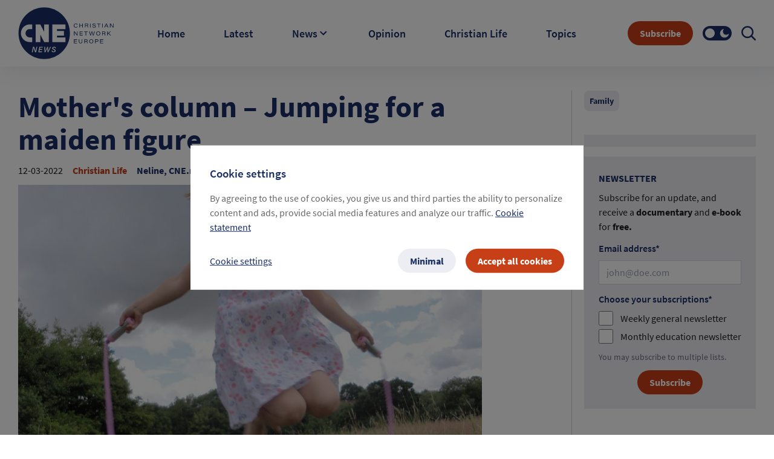

--- FILE ---
content_type: application/javascript; charset=UTF-8
request_url: https://cne.news/_nuxt/1b4cad3.js
body_size: 68460
content:
(window.webpackJsonp=window.webpackJsonp||[]).push([[25],{13:function(t,e,r){"use strict";var o;function n(t){o=t}r.d(e,"b",(function(){return n})),r.d(e,"a",(function(){return o}))},160:function(t,e){},162:function(t,e,r){"use strict";r(34),r(68),r(71),r(33),r(75),r(87),r(61),r(60),r(45),r(14),r(28),r(38),r(98),r(35),r(32),r(39),r(62);var o=r(2),n=r.n(o);function c(t,e){var r="undefined"!=typeof Symbol&&t[Symbol.iterator]||t["@@iterator"];if(!r){if(Array.isArray(t)||(r=function(t,a){if(t){if("string"==typeof t)return l(t,a);var e={}.toString.call(t).slice(8,-1);return"Object"===e&&t.constructor&&(e=t.constructor.name),"Map"===e||"Set"===e?Array.from(t):"Arguments"===e||/^(?:Ui|I)nt(?:8|16|32)(?:Clamped)?Array$/.test(e)?l(t,a):void 0}}(t))||e&&t&&"number"==typeof t.length){r&&(t=r);var o=0,n=function(){};return{s:n,n:function(){return o>=t.length?{done:!0}:{done:!1,value:t[o++]}},e:function(t){throw t},f:n}}throw new TypeError("Invalid attempt to iterate non-iterable instance.\nIn order to be iterable, non-array objects must have a [Symbol.iterator]() method.")}var c,a=!0,u=!1;return{s:function(){r=r.call(t)},n:function(){var t=r.next();return a=t.done,t},e:function(t){u=!0,c=t},f:function(){try{a||null==r.return||r.return()}finally{if(u)throw c}}}}function l(t,a){(null==a||a>t.length)&&(a=t.length);for(var e=0,r=Array(a);e<a;e++)r[e]=t[e];return r}var d=window.requestIdleCallback||function(t){var e=Date.now();return setTimeout((function(){t({didTimeout:!1,timeRemaining:function(){return Math.max(0,50-(Date.now()-e))}})}),1)},f=window.cancelIdleCallback||function(t){clearTimeout(t)},h=window.IntersectionObserver&&new window.IntersectionObserver((function(t){t.forEach((function(t){var e=t.intersectionRatio,link=t.target;e<=0||!link.__prefetch||link.__prefetch()}))}));e.a={name:"NuxtLink",extends:n.a.component("RouterLink"),props:{prefetch:{type:Boolean,default:!0},noPrefetch:{type:Boolean,default:!1}},mounted:function(){this.prefetch&&!this.noPrefetch&&(this.handleId=d(this.observe,{timeout:2e3}))},beforeDestroy:function(){f(this.handleId),this.__observed&&(h.unobserve(this.$el),delete this.$el.__prefetch)},methods:{observe:function(){h&&this.shouldPrefetch()&&(this.$el.__prefetch=this.prefetchLink.bind(this),h.observe(this.$el),this.__observed=!0)},shouldPrefetch:function(){return this.getPrefetchComponents().length>0},canPrefetch:function(){var t=navigator.connection;return!(this.$nuxt.isOffline||t&&((t.effectiveType||"").includes("2g")||t.saveData))},getPrefetchComponents:function(){return this.$router.resolve(this.to,this.$route,this.append).resolved.matched.map((function(t){return t.components.default})).filter((function(t){return"function"==typeof t&&!t.options&&!t.__prefetched}))},prefetchLink:function(){if(this.canPrefetch()){h.unobserve(this.$el);var t,e=c(this.getPrefetchComponents());try{for(e.s();!(t=e.n()).done;){var r=t.value,o=r();o instanceof Promise&&o.catch((function(){})),r.__prefetched=!0}}catch(t){e.e(t)}finally{e.f()}}}}}},163:function(t,e,r){t.exports=r.p+"img/darkmode-logo-small.d1fd5d5.svg"},164:function(t,e){t.exports="[data-uri]"},220:function(t,e,r){"use strict";r.r(e);r(84);var o=r(30),n=r(31),c=r(42),l=r(25),d=r(43),f=(r(26),r(60),r(14),r(28),r(35),r(132),r(32),r(39),r(3)),h=r(4),m=r(116),w=r.n(m),x=r(13);function v(t,e,r){return e=Object(l.a)(e),Object(c.a)(t,y()?Reflect.construct(e,r||[],Object(l.a)(t).constructor):e.apply(t,r))}function y(){try{var t=!Boolean.prototype.valueOf.call(Reflect.construct(Boolean,[],(function(){})))}catch(t){}return(y=function(){return!!t})()}var k=function(t){function e(){var t;return Object(o.a)(this,e),(t=v(this,e,arguments)).isLoading=!1,t.allArticles=[],t.articlesList=[],t.articlesDetails=[],t.latestArticles=[],t.mostReadArticles=[],t.featureArticles=[],t.todaysWord=[],t.categoriesArticles=[],t.articleImagesSearch=[],t.articleLiveBlog=[],t.liveBlogNotification=[],t}return Object(d.a)(e,t),Object(n.a)(e,[{key:"getArticle",get:function(){return this.articlesDetails}},{key:"getLiveblogEntries",get:function(){return this.articleLiveBlog}},{key:"setLoading",value:function(data){this.isLoading=data}},{key:"setAllArticles",value:function(data){this.allArticles=data}},{key:"setArticlesDetails",value:function(data){this.articlesDetails=data}},{key:"setLatestArticles",value:function(data){this.latestArticles=data}},{key:"setMostReadArticles",value:function(data){this.mostReadArticles=data}},{key:"setTodaysWord",value:function(data){this.todaysWord=data}},{key:"setCategoyArticles",value:function(data){this.categoriesArticles=data}},{key:"setArticlesList",value:function(data){this.articlesList=data}},{key:"setArticleImagesSearch",value:function(data){this.articleImagesSearch=data}},{key:"setArticleLiveBlogs",value:function(data){this.articleLiveBlog=data.reverse()}},{key:"setLiveblogNotification",value:function(data){this.articleLiveBlog.length>0&&data.length>this.articleLiveBlog.length?this.liveBlogNotification=data.slice(this.articleLiveBlog.length,data.length):this.liveBlogNotification=[]}},{key:"getAllArticles",value:function(t){return Object(f.a)(this,void 0,void 0,regeneratorRuntime.mark((function e(){var r,data;return regeneratorRuntime.wrap((function(e){for(;;)switch(e.prev=e.next){case 0:return this.setLoading(!0),e.prev=1,e.next=4,x.a.get("/articles?".concat(w.a.stringify(t)));case 4:r=e.sent,data=r.data,this.setAllArticles(data),e.next=12;break;case 9:e.prev=9,e.t0=e.catch(1),this.setAllArticles([]);case 12:this.setLoading(!1);case 13:case"end":return e.stop()}}),e,this,[[1,9]])})))}},{key:"getArticlesDetails",value:function(t){return Object(f.a)(this,void 0,void 0,regeneratorRuntime.mark((function e(){var r,data;return regeneratorRuntime.wrap((function(e){for(;;)switch(e.prev=e.next){case 0:return this.setLoading(!0),e.prev=1,e.next=4,x.a.get("/articles/".concat(t));case 4:r=e.sent,data=r.data,this.setArticlesDetails(data),data.liveblog_entry&&data.liveblog_entry.length>0&&(this.setArticleLiveBlogs(data.liveblog_entry),this.setLiveblogNotification(data.liveblog_entry)),e.next=13;break;case 10:e.prev=10,e.t0=e.catch(1),this.setArticlesDetails([]);case 13:this.setLoading(!1);case 14:case"end":return e.stop()}}),e,this,[[1,10]])})))}},{key:"getTodaysWord",value:function(t){return Object(f.a)(this,void 0,void 0,regeneratorRuntime.mark((function e(){var r,data;return regeneratorRuntime.wrap((function(e){for(;;)switch(e.prev=e.next){case 0:return this.setLoading(!0),e.next=3,x.a.get("/articles?".concat(w.a.stringify(t)));case 3:r=e.sent,data=r.data,this.setLoading(!1),this.setTodaysWord(data);case 7:case"end":return e.stop()}}),e,this)})))}},{key:"getLatestArticles",value:function(t){return Object(f.a)(this,void 0,void 0,regeneratorRuntime.mark((function e(){var r,data;return regeneratorRuntime.wrap((function(e){for(;;)switch(e.prev=e.next){case 0:return this.setLoading(!0),e.next=3,x.a.get("/articles?".concat(w.a.stringify(t)));case 3:r=e.sent,data=r.data,this.setLoading(!1),this.setLatestArticles(data);case 7:case"end":return e.stop()}}),e,this)})))}},{key:"getMostReadArticles",value:function(){return Object(f.a)(this,void 0,void 0,regeneratorRuntime.mark((function t(){var e,data;return regeneratorRuntime.wrap((function(t){for(;;)switch(t.prev=t.next){case 0:return this.setLoading(!0),t.next=3,x.a.get("/articles/latest");case 3:e=t.sent,data=e.data,this.setLoading(!1),this.setMostReadArticles(data);case 7:case"end":return t.stop()}}),t,this)})))}},{key:"getArticlesByCategory",value:function(t){return Object(f.a)(this,void 0,void 0,regeneratorRuntime.mark((function e(){var r,data;return regeneratorRuntime.wrap((function(e){for(;;)switch(e.prev=e.next){case 0:return this.setLoading(!0),e.next=3,x.a.get("/articles?".concat(w.a.stringify(t)));case 3:r=e.sent,data=r.data,this.setLoading(!1),this.setCategoyArticles(data);case 7:case"end":return e.stop()}}),e,this)})))}},{key:"getArticlesList",value:function(t){return Object(f.a)(this,void 0,void 0,regeneratorRuntime.mark((function e(){var r,data;return regeneratorRuntime.wrap((function(e){for(;;)switch(e.prev=e.next){case 0:return e.next=2,x.a.get("/articles?".concat(w.a.stringify(t)));case 2:r=e.sent,data=r.data,this.setArticlesList(data);case 5:case"end":return e.stop()}}),e,this)})))}},{key:"getImagesSearch",value:function(){return Object(f.a)(this,void 0,void 0,regeneratorRuntime.mark((function t(){var e,r,o,n,c;return regeneratorRuntime.wrap((function(t){for(;;)switch(t.prev=t.next){case 0:return r=null===(e=this.store)||void 0===e?void 0:e.state.search.searchResults,o=[],r.forEach((function(t){o.push(x.a.$get("/articles/".concat(t._source.id)))})),t.next=5,Promise.all(o);case 5:n=t.sent,c=[],n.forEach((function(article){c.push(article.head_images.length>0?article.head_images[0]:"")})),this.setArticleImagesSearch(c);case 9:case"end":return t.stop()}}),t,this)})))}},{key:"getLiveBlogEntries",value:function(t){return Object(f.a)(this,void 0,void 0,regeneratorRuntime.mark((function e(){var r;return regeneratorRuntime.wrap((function(e){for(;;)switch(e.prev=e.next){case 0:return e.next=2,x.a.$get("/articles/".concat(t));case 2:r=e.sent,this.setArticleLiveBlogs(r.liveblog_entry);case 4:case"end":return e.stop()}}),e,this)})))}},{key:"getLiveBlogNotification",value:function(t){return Object(f.a)(this,void 0,void 0,regeneratorRuntime.mark((function e(){var r;return regeneratorRuntime.wrap((function(e){for(;;)switch(e.prev=e.next){case 0:return e.next=2,x.a.$get("/articles/".concat(t));case 2:r=e.sent,this.setLiveblogNotification(r.liveblog_entry);case 4:case"end":return e.stop()}}),e,this)})))}}])}(h.d);Object(f.b)([h.c],k.prototype,"setLoading",null),Object(f.b)([h.c],k.prototype,"setAllArticles",null),Object(f.b)([h.c],k.prototype,"setArticlesDetails",null),Object(f.b)([h.c],k.prototype,"setLatestArticles",null),Object(f.b)([h.c],k.prototype,"setMostReadArticles",null),Object(f.b)([h.c],k.prototype,"setTodaysWord",null),Object(f.b)([h.c],k.prototype,"setCategoyArticles",null),Object(f.b)([h.c],k.prototype,"setArticlesList",null),Object(f.b)([h.c],k.prototype,"setArticleImagesSearch",null),Object(f.b)([h.c],k.prototype,"setArticleLiveBlogs",null),Object(f.b)([h.c],k.prototype,"setLiveblogNotification",null),Object(f.b)([Object(h.a)({rawError:!0})],k.prototype,"getAllArticles",null),Object(f.b)([Object(h.a)({rawError:!0})],k.prototype,"getArticlesDetails",null),Object(f.b)([Object(h.a)({rawError:!0})],k.prototype,"getTodaysWord",null),Object(f.b)([Object(h.a)({rawError:!0})],k.prototype,"getLatestArticles",null),Object(f.b)([Object(h.a)({rawError:!0})],k.prototype,"getMostReadArticles",null),Object(f.b)([Object(h.a)({rawError:!0})],k.prototype,"getArticlesByCategory",null),Object(f.b)([Object(h.a)({rawError:!0})],k.prototype,"getArticlesList",null),Object(f.b)([Object(h.a)({rawError:!0})],k.prototype,"getImagesSearch",null),Object(f.b)([h.a],k.prototype,"getLiveBlogEntries",null),Object(f.b)([h.a],k.prototype,"getLiveBlogNotification",null),k=Object(f.b)([Object(h.b)({name:"articles",stateFactory:!0,namespaced:!0})],k),e.default=k},221:function(t,e,r){"use strict";r.r(e);r(84);var o=r(30),n=r(31),c=r(42),l=r(25),d=r(43),f=(r(26),r(73),r(33),r(14),r(35),r(32),r(39),r(3)),h=r(4),m=r(13);function w(t,e,r){return e=Object(l.a)(e),Object(c.a)(t,x()?Reflect.construct(e,r||[],Object(l.a)(t).constructor):e.apply(t,r))}function x(){try{var t=!Boolean.prototype.valueOf.call(Reflect.construct(Boolean,[],(function(){})))}catch(t){}return(x=function(){return!!t})()}var v=function(t){function e(){var t;return Object(o.a)(this,e),(t=w(this,e,arguments)).isLoading=!1,t.pages=[],t.pageID=0,t.queuesList=[],t.articlesLimit={},t.componentTitles={},t.category="",t.subCategory="",t.isDropDown=!1,t.categoryList=[],t.isPageNotFound=!1,t}return Object(d.a)(e,t),Object(n.a)(e,[{key:"getQueuesList",get:function(){return this.queuesList}},{key:"getPage",get:function(){var t=this;return this.pages.filter((function(e){return e.id===t.pageID}))}},{key:"pageNotFound",get:function(){return this.isPageNotFound}},{key:"setLoading",value:function(data){this.isLoading=data}},{key:"setPages",value:function(data){this.pages=data}},{key:"setPageID",value:function(t){this.pageID=t}},{key:"setArticlesLimit",value:function(data){this.articlesLimit=data}},{key:"setComponentTitles",value:function(data){this.componentTitles=data}},{key:"setCategory",value:function(data){this.category=data}},{key:"setSubCategory",value:function(data){this.subCategory=data}},{key:"setToggle",value:function(){this.isDropDown=!this.isDropDown}},{key:"setCloseToggle",value:function(){this.isDropDown=!1}},{key:"setCategoryList",value:function(data){this.categoryList=data}},{key:"setQueueDetails",value:function(data){var t=this,e=[];data.forEach((function(r,o){var n={show_more:0!==t.articlesLimit[o]&&t.articlesLimit[o]<=r.article_queue_item.length,article_limit:t.articlesLimit[o],queue_articles:r,title:t.componentTitles[o]};e.push(n)})),this.queuesList=[].concat(e)}},{key:"getPages",value:function(){return Object(f.a)(this,void 0,void 0,regeneratorRuntime.mark((function t(){var e,data;return regeneratorRuntime.wrap((function(t){for(;;)switch(t.prev=t.next){case 0:return this.setLoading(!0),t.next=3,m.a.get("/pages");case 3:e=t.sent,data=e.data,this.setLoading(!1),this.setPages(data);case 7:case"end":return t.stop()}}),t,this)})))}},{key:"getPagesById",value:function(t){return Object(f.a)(this,void 0,void 0,regeneratorRuntime.mark((function e(){var r,data,o,n,c,l,d,f;return regeneratorRuntime.wrap((function(e){for(;;)switch(e.prev=e.next){case 0:return this.setLoading(!0),e.prev=1,e.next=4,m.a.get("/pages/".concat(t));case 4:return r=e.sent,data=r.data,o=data?data.page_item:[],n=[],c={},l={},o.forEach((function(t,e){l[e]=t.title?t.title:"",c[e]=t.maximum_numbers_of_articles?t.maximum_numbers_of_articles:0,t.queue&&n.push(m.a.get("/queues/".concat(t.queue.id)))})),this.setArticlesLimit(c),this.setComponentTitles(l),e.next=15,Promise.all(n);case 15:d=e.sent,f=[],d.forEach((function(element){f.push(element.data)})),this.setQueueDetails(f),e.next=24;break;case 21:e.prev=21,e.t0=e.catch(1),console.log("XHR error");case 24:this.setLoading(!1);case 25:case"end":return e.stop()}}),e,this,[[1,21]])})))}},{key:"getCategories",value:function(){return Object(f.a)(this,void 0,void 0,regeneratorRuntime.mark((function t(){var e,data;return regeneratorRuntime.wrap((function(t){for(;;)switch(t.prev=t.next){case 0:return t.next=2,m.a.get("/categories");case 2:e=t.sent,data=e.data,this.setCategoryList(data);case 5:case"end":return t.stop()}}),t,this)})))}}])}(h.d);Object(f.b)([h.c],v.prototype,"setLoading",null),Object(f.b)([h.c],v.prototype,"setPages",null),Object(f.b)([h.c],v.prototype,"setPageID",null),Object(f.b)([h.c],v.prototype,"setArticlesLimit",null),Object(f.b)([h.c],v.prototype,"setComponentTitles",null),Object(f.b)([h.c],v.prototype,"setCategory",null),Object(f.b)([h.c],v.prototype,"setSubCategory",null),Object(f.b)([h.c],v.prototype,"setToggle",null),Object(f.b)([h.c],v.prototype,"setCloseToggle",null),Object(f.b)([h.c],v.prototype,"setCategoryList",null),Object(f.b)([h.c],v.prototype,"setQueueDetails",null),Object(f.b)([Object(h.a)({rawError:!0})],v.prototype,"getPages",null),Object(f.b)([Object(h.a)({rawError:!0})],v.prototype,"getPagesById",null),Object(f.b)([Object(h.a)({rawError:!0})],v.prototype,"getCategories",null),v=Object(f.b)([Object(h.b)({name:"pages",stateFactory:!0,namespaced:!0})],v),e.default=v},222:function(t,e,r){"use strict";r.r(e);r(84);var o=r(30),n=r(31),c=r(42),l=r(25),d=r(43),f=(r(26),r(37),r(3)),h=r(4),m=r(13);function w(t,e,r){return e=Object(l.a)(e),Object(c.a)(t,x()?Reflect.construct(e,r||[],Object(l.a)(t).constructor):e.apply(t,r))}function x(){try{var t=!Boolean.prototype.valueOf.call(Reflect.construct(Boolean,[],(function(){})))}catch(t){}return(x=function(){return!!t})()}var v=function(t){function e(){var t;return Object(o.a)(this,e),(t=w(this,e,arguments)).isLoading=!1,t.searchResults=[],t.tagsSearchResults=[],t.tagsSearchCount=0,t.searchedTag={},t.term=[],t.count=0,t.aggregations={},t.defaultArticleType="All type article",t.selectedFilter="Relevance",t.digibronCounts={},t.defaultCategory="All category",t.defaultPeriod="Period of time",t.defaultSort="Relevance",t.defaultCount="All article",t.defaultTag="All tags",t.$config_SEARCH_URL="",t}return Object(d.a)(e,t),Object(n.a)(e,[{key:"setLoading",value:function(data){this.isLoading=data}},{key:"setTagsSearchResults",value:function(data){this.tagsSearchResults=data}},{key:"setTagsSearchCount",value:function(data){this.tagsSearchCount=data}},{key:"unsetTagResults",value:function(){this.tagsSearchResults=[],this.searchedTag={},this.tagsSearchCount=0}},{key:"setSearchResults",value:function(data){this.searchResults=data.result,this.term=data.term,this.count=data.count,this.aggregations=data.aggregations}},{key:"setSelectFilter",value:function(data){this.selectedFilter=data}},{key:"addSearchURL",value:function(t){this.$config_SEARCH_URL=t}},{key:"getSearchResults",value:function(t){return Object(f.a)(this,void 0,void 0,regeneratorRuntime.mark((function e(){var r,o;return regeneratorRuntime.wrap((function(e){for(;;)switch(e.prev=e.next){case 0:if(!(Object.keys(t).length>0)){e.next=15;break}return this.setLoading(!0),(r=m.a.create()).setBaseURL(this.$config_SEARCH_URL),e.next=6,r.$get("/search",{params:t});case 6:o=e.sent,t.category&&o.aggregations.category.category_agg.buckets.length&&o.aggregations.category.category_agg.buckets.unshift({key:this.defaultCategory}),t.type&&o.aggregations.type.type_agg.buckets.length&&o.aggregations.type.type_agg.buckets.unshift({key:this.defaultArticleType}),t.count&&o.aggregations.wordCount.wordCount_agg.buckets.length&&o.aggregations.wordCount.wordCount_agg.buckets.unshift({key:this.defaultCount}),t.tags&&o.aggregations.tags.tags_agg.buckets.length&&o.aggregations.tags.tags_agg.buckets.unshift({key:this.defaultTag}),this.setSearchResults(o),this.setLoading(!1),e.next=18;break;case 15:this.setLoading(!1),this.setSearchResults({count:0,result:[],aggregations:{},term:[]}),this.setSelectFilter("Publication date (descending)");case 18:case"end":return e.stop()}}),e,this)})))}},{key:"getTagResults",value:function(t){return Object(f.a)(this,void 0,void 0,regeneratorRuntime.mark((function e(){var r,data;return regeneratorRuntime.wrap((function(e){for(;;)switch(e.prev=e.next){case 0:return e.next=2,m.a.get("/articles",{params:t});case 2:r=e.sent,data=r.data,this.setTagsSearchResults(data),this.setLoading(!1);case 6:case"end":return e.stop()}}),e,this)})))}},{key:"getTagResultsCount",value:function(t){return Object(f.a)(this,void 0,void 0,regeneratorRuntime.mark((function e(){var r,data;return regeneratorRuntime.wrap((function(e){for(;;)switch(e.prev=e.next){case 0:return this.setLoading(!0),e.next=3,m.a.get("/articles/count",{params:t});case 3:r=e.sent,data=r.data,this.setTagsSearchCount(data);case 6:case"end":return e.stop()}}),e,this)})))}}])}(h.d);Object(f.b)([h.c],v.prototype,"setLoading",null),Object(f.b)([h.c],v.prototype,"setTagsSearchResults",null),Object(f.b)([h.c],v.prototype,"setTagsSearchCount",null),Object(f.b)([h.c],v.prototype,"unsetTagResults",null),Object(f.b)([h.c],v.prototype,"setSearchResults",null),Object(f.b)([h.c],v.prototype,"setSelectFilter",null),Object(f.b)([h.c],v.prototype,"addSearchURL",null),Object(f.b)([Object(h.a)({rawError:!0})],v.prototype,"getSearchResults",null),Object(f.b)([Object(h.a)({rawError:!0})],v.prototype,"getTagResults",null),Object(f.b)([Object(h.a)({rawError:!0})],v.prototype,"getTagResultsCount",null),v=Object(f.b)([Object(h.b)({name:"search",stateFactory:!0,namespaced:!0})],v),e.default=v},223:function(t,e,r){"use strict";r.r(e);r(84);var o=r(30),n=r(31),c=r(42),l=r(25),d=r(43),f=(r(26),r(3)),h=r(4),m=r(13);function w(t,e,r){return e=Object(l.a)(e),Object(c.a)(t,x()?Reflect.construct(e,r||[],Object(l.a)(t).constructor):e.apply(t,r))}function x(){try{var t=!Boolean.prototype.valueOf.call(Reflect.construct(Boolean,[],(function(){})))}catch(t){}return(x=function(){return!!t})()}var v=function(t){function e(){var t;return Object(o.a)(this,e),(t=w(this,e,arguments)).authorDetails=null,t.isLoading=!1,t}return Object(d.a)(e,t),Object(n.a)(e,[{key:"getAuthorDetails",get:function(){return this.authorDetails}},{key:"setLoading",value:function(t){this.isLoading=t}},{key:"setAuthorDetails",value:function(data){this.authorDetails=data}},{key:"getAuthorById",value:function(t){return Object(f.a)(this,void 0,void 0,regeneratorRuntime.mark((function e(){var r,data;return regeneratorRuntime.wrap((function(e){for(;;)switch(e.prev=e.next){case 0:return this.setLoading(!0),e.prev=1,e.next=4,m.a.get("/author-profiles/".concat(t));case 4:r=e.sent,data=r.data,this.setAuthorDetails(data),e.next=12;break;case 9:e.prev=9,e.t0=e.catch(1),this.setAuthorDetails(null);case 12:this.setLoading(!1);case 13:case"end":return e.stop()}}),e,this,[[1,9]])})))}},{key:"getAuthorByFilter",value:function(t){return Object(f.a)(this,void 0,void 0,regeneratorRuntime.mark((function e(){var r,data;return regeneratorRuntime.wrap((function(e){for(;;)switch(e.prev=e.next){case 0:return e.prev=0,e.next=3,m.a.get("/author-profiles",{params:t});case 3:r=e.sent,data=r.data,this.setAuthorDetails(data.length?data[0]:null),e.next=11;break;case 8:e.prev=8,e.t0=e.catch(0),this.setAuthorDetails(null);case 11:case"end":return e.stop()}}),e,this,[[0,8]])})))}}])}(h.d);Object(f.b)([h.c],v.prototype,"setLoading",null),Object(f.b)([h.c],v.prototype,"setAuthorDetails",null),Object(f.b)([Object(h.a)({rawError:!0})],v.prototype,"getAuthorById",null),Object(f.b)([Object(h.a)({rawError:!0})],v.prototype,"getAuthorByFilter",null),v=Object(f.b)([Object(h.b)({name:"authors",stateFactory:!0,namespaced:!0})],v),e.default=v},224:function(t,e,r){"use strict";r.r(e);r(84);var o=r(30),n=r(31),c=r(42),l=r(25),d=r(43),f=(r(26),r(3)),h=r(4),m=r(13);function w(t,e,r){return e=Object(l.a)(e),Object(c.a)(t,x()?Reflect.construct(e,r||[],Object(l.a)(t).constructor):e.apply(t,r))}function x(){try{var t=!Boolean.prototype.valueOf.call(Reflect.construct(Boolean,[],(function(){})))}catch(t){}return(x=function(){return!!t})()}var v=function(t){function e(){var t;return Object(o.a)(this,e),(t=w(this,e,arguments)).partnerList=[],t.partnerDetails=null,t.isLoading=!1,t}return Object(d.a)(e,t),Object(n.a)(e,[{key:"setLoading",value:function(t){this.isLoading=t}},{key:"setPartnerDetails",value:function(data){this.partnerDetails=data}},{key:"setPartnerList",value:function(data){this.partnerList=data}},{key:"getPartnerById",value:function(t){return Object(f.a)(this,void 0,void 0,regeneratorRuntime.mark((function e(){var r,data;return regeneratorRuntime.wrap((function(e){for(;;)switch(e.prev=e.next){case 0:return this.setLoading(!0),e.prev=1,e.next=4,m.a.get("/partners/".concat(t));case 4:r=e.sent,data=r.data,this.setPartnerDetails(data),e.next=12;break;case 9:e.prev=9,e.t0=e.catch(1),this.setPartnerDetails(null);case 12:this.setLoading(!1);case 13:case"end":return e.stop()}}),e,this,[[1,9]])})))}},{key:"getPartnerByFilter",value:function(t){return Object(f.a)(this,void 0,void 0,regeneratorRuntime.mark((function e(){var r,data;return regeneratorRuntime.wrap((function(e){for(;;)switch(e.prev=e.next){case 0:return this.setLoading(!0),e.prev=1,e.next=4,m.a.get("/partners/",{params:Object.assign({},t)});case 4:r=e.sent,data=r.data,this.setPartnerList(data),e.next=12;break;case 9:e.prev=9,e.t0=e.catch(1),this.setPartnerList([]);case 12:this.setLoading(!1);case 13:case"end":return e.stop()}}),e,this,[[1,9]])})))}}])}(h.d);Object(f.b)([h.c],v.prototype,"setLoading",null),Object(f.b)([h.c],v.prototype,"setPartnerDetails",null),Object(f.b)([h.c],v.prototype,"setPartnerList",null),Object(f.b)([Object(h.a)({rawError:!0})],v.prototype,"getPartnerById",null),Object(f.b)([Object(h.a)({rawError:!0})],v.prototype,"getPartnerByFilter",null),v=Object(f.b)([Object(h.b)({name:"partners",stateFactory:!0,namespaced:!0})],v),e.default=v},225:function(t,e,r){"use strict";r.r(e);r(84);var o=r(30),n=r(31),c=r(42),l=r(25),d=r(43),f=(r(26),r(3)),h=r(4),m=r(13);function w(t,e,r){return e=Object(l.a)(e),Object(c.a)(t,x()?Reflect.construct(e,r||[],Object(l.a)(t).constructor):e.apply(t,r))}function x(){try{var t=!Boolean.prototype.valueOf.call(Reflect.construct(Boolean,[],(function(){})))}catch(t){}return(x=function(){return!!t})()}var v=function(t){function e(){var t;return Object(o.a)(this,e),(t=w(this,e,arguments)).partnerUs=null,t.isLoading=!1,t}return Object(d.a)(e,t),Object(n.a)(e,[{key:"setLoading",value:function(t){this.isLoading=t}},{key:"setPartnerUs",value:function(data){this.partnerUs=data}},{key:"partnerUsPage",value:function(){return Object(f.a)(this,void 0,void 0,regeneratorRuntime.mark((function t(){var e,data;return regeneratorRuntime.wrap((function(t){for(;;)switch(t.prev=t.next){case 0:return this.setLoading(!0),t.prev=1,t.next=4,m.a.get("/partner-us");case 4:e=t.sent,data=e.data,this.setPartnerUs(data),t.next=12;break;case 9:t.prev=9,t.t0=t.catch(1),this.setPartnerUs(null);case 12:this.setLoading(!1);case 13:case"end":return t.stop()}}),t,this,[[1,9]])})))}}])}(h.d);Object(f.b)([h.c],v.prototype,"setLoading",null),Object(f.b)([h.c],v.prototype,"setPartnerUs",null),Object(f.b)([Object(h.a)({rawError:!0})],v.prototype,"partnerUsPage",null),v=Object(f.b)([Object(h.b)({name:"partnerUs",stateFactory:!0,namespaced:!0})],v),e.default=v},226:function(t,e,r){"use strict";r.r(e);r(84);var o=r(30),n=r(31),c=r(42),l=r(25),d=r(43),f=(r(26),r(3)),h=r(4),m=r(13);function w(t,e,r){return e=Object(l.a)(e),Object(c.a)(t,x()?Reflect.construct(e,r||[],Object(l.a)(t).constructor):e.apply(t,r))}function x(){try{var t=!Boolean.prototype.valueOf.call(Reflect.construct(Boolean,[],(function(){})))}catch(t){}return(x=function(){return!!t})()}var v=function(t){function e(){var t;return Object(o.a)(this,e),(t=w(this,e,arguments)).aboutUs=null,t.isLoading=!1,t}return Object(d.a)(e,t),Object(n.a)(e,[{key:"setLoading",value:function(t){this.isLoading=t}},{key:"setAboutUs",value:function(data){this.aboutUs=data}},{key:"aboutUsPage",value:function(){return Object(f.a)(this,void 0,void 0,regeneratorRuntime.mark((function t(){var e,data;return regeneratorRuntime.wrap((function(t){for(;;)switch(t.prev=t.next){case 0:return this.setLoading(!0),t.prev=1,t.next=4,m.a.get("/about-us");case 4:e=t.sent,data=e.data,this.setAboutUs(data),t.next=12;break;case 9:t.prev=9,t.t0=t.catch(1),this.setAboutUs(null);case 12:this.setLoading(!1);case 13:case"end":return t.stop()}}),t,this,[[1,9]])})))}}])}(h.d);Object(f.b)([h.c],v.prototype,"setLoading",null),Object(f.b)([h.c],v.prototype,"setAboutUs",null),Object(f.b)([Object(h.a)({rawError:!0})],v.prototype,"aboutUsPage",null),v=Object(f.b)([Object(h.b)({name:"aboutUs",stateFactory:!0,namespaced:!0})],v),e.default=v},227:function(t,e,r){"use strict";r.r(e);r(84);var o=r(30),n=r(31),c=r(42),l=r(25),d=r(43),f=(r(26),r(3)),h=r(4),m=r(13);function w(t,e,r){return e=Object(l.a)(e),Object(c.a)(t,x()?Reflect.construct(e,r||[],Object(l.a)(t).constructor):e.apply(t,r))}function x(){try{var t=!Boolean.prototype.valueOf.call(Reflect.construct(Boolean,[],(function(){})))}catch(t){}return(x=function(){return!!t})()}var v=function(t){function e(){var t;return Object(o.a)(this,e),(t=w(this,e,arguments)).isLoading=!1,t.tag=null,t.popularTags=[],t.recommendedTags=[],t}return Object(d.a)(e,t),Object(n.a)(e,[{key:"getTagInfo",get:function(){return this.tag}},{key:"setTag",value:function(data){this.tag=data}},{key:"setLoading",value:function(data){this.isLoading=data}},{key:"setPopularTags",value:function(data){this.popularTags=data}},{key:"setRecommendedTags",value:function(data){this.recommendedTags=data}},{key:"getTag",value:function(t){return Object(f.a)(this,void 0,void 0,regeneratorRuntime.mark((function e(){var r;return regeneratorRuntime.wrap((function(e){for(;;)switch(e.prev=e.next){case 0:return this.setLoading(!0),e.prev=1,e.next=4,m.a.$get("/tags/".concat(t));case 4:r=e.sent,this.setTag(r),e.next=11;break;case 8:e.prev=8,e.t0=e.catch(1),this.setTag(null);case 11:this.setLoading(!1);case 12:case"end":return e.stop()}}),e,this,[[1,8]])})))}},{key:"getPopularTags",value:function(){return Object(f.a)(this,void 0,void 0,regeneratorRuntime.mark((function t(){var e;return regeneratorRuntime.wrap((function(t){for(;;)switch(t.prev=t.next){case 0:return this.setLoading(!0),t.prev=1,t.next=4,m.a.$get("/tags?filters[is_popular][$eq]=true");case 4:e=t.sent,this.setPopularTags(e),t.next=11;break;case 8:t.prev=8,t.t0=t.catch(1),this.setPopularTags([]);case 11:this.setLoading(!1);case 12:case"end":return t.stop()}}),t,this,[[1,8]])})))}},{key:"getRecommendedTags",value:function(){return Object(f.a)(this,void 0,void 0,regeneratorRuntime.mark((function t(){var e,r;return regeneratorRuntime.wrap((function(t){for(;;)switch(t.prev=t.next){case 0:return this.setLoading(!0),t.prev=1,t.next=4,m.a.$get("/follow-subject");case 4:e=t.sent,r=e.recommended,this.setRecommendedTags(r),t.next=12;break;case 9:t.prev=9,t.t0=t.catch(1),this.setRecommendedTags([]);case 12:this.setLoading(!1);case 13:case"end":return t.stop()}}),t,this,[[1,9]])})))}}])}(h.d);Object(f.b)([h.c],v.prototype,"setTag",null),Object(f.b)([h.c],v.prototype,"setLoading",null),Object(f.b)([h.c],v.prototype,"setPopularTags",null),Object(f.b)([h.c],v.prototype,"setRecommendedTags",null),Object(f.b)([Object(h.a)({rawError:!0})],v.prototype,"getTag",null),Object(f.b)([Object(h.a)({rawError:!0})],v.prototype,"getPopularTags",null),Object(f.b)([Object(h.a)({rawError:!0})],v.prototype,"getRecommendedTags",null),v=Object(f.b)([Object(h.b)({name:"tags",stateFactory:!0,namespaced:!0})],v),e.default=v},228:function(t,e,r){"use strict";e.a={}},232:function(t,e,r){var o=r(624);function n(){return(n=o(regeneratorRuntime.mark((function t(){var e,o,n;return regeneratorRuntime.wrap((function(t){for(;;)switch(t.prev=t.next){case 0:if(!(!1 in navigator)){t.next=2;break}throw new Error("serviceWorker is not supported in current browser!");case 2:return t.next=4,r.e(65).then(r.bind(null,632));case 4:return e=t.sent,o=e.Workbox,n=new o("/sw.js",{scope:"/"}),t.next=9,n.register();case 9:return t.abrupt("return",n);case 10:case"end":return t.stop()}}),t)})))).apply(this,arguments)}r(26),r(14),r(35),r(39),window.$workbox=function(){return n.apply(this,arguments)}().catch((function(t){}))},233:function(t,e,r){"use strict";r(14),r(195),r(28),r(38),r(67);e.a=function(){return{slugify:function(t){t=t.toString().replace(/^\s+|\s+$/g,"").toLowerCase();for(var e="ãàáäâẽèéëêìíïîõòóöôùúüûñç·_,:;",i=0;i<30;i++)t=t.replace(new RegExp(e.charAt(i),"g"),"aaaaaeeeeeiiiiooooouuuunc------".charAt(i));return t=t.replace(/[^a-z0-9 -/]/g,"").replace(/\s+/g,"-").replace(/[^\w\s]/g,"-").replace(/-+/g,"-")}}}},237:function(t,e){t.exports="[data-uri]"},238:function(t,e){t.exports="[data-uri]"},239:function(t,e){t.exports="[data-uri]"},240:function(t,e){t.exports="[data-uri]"},241:function(t,e){t.exports="[data-uri]"},292:function(t,e,r){var content=r(427);content.__esModule&&(content=content.default),"string"==typeof content&&(content=[[t.i,content,""]]),content.locals&&(t.exports=content.locals);(0,r(66).default)("52603b6a",content,!0,{sourceMap:!1})},293:function(t,e,r){var content=r(429);content.__esModule&&(content=content.default),"string"==typeof content&&(content=[[t.i,content,""]]),content.locals&&(t.exports=content.locals);(0,r(66).default)("5feaea2a",content,!0,{sourceMap:!1})},294:function(t,e,r){var content=r(430);content.__esModule&&(content=content.default),"string"==typeof content&&(content=[[t.i,content,""]]),content.locals&&(t.exports=content.locals);(0,r(66).default)("36793aba",content,!0,{sourceMap:!1})},298:function(t,e,r){var content=r(490);content.__esModule&&(content=content.default),"string"==typeof content&&(content=[[t.i,content,""]]),content.locals&&(t.exports=content.locals);(0,r(66).default)("dbf06422",content,!0,{sourceMap:!1})},299:function(t,e,r){var content=r(492);content.__esModule&&(content=content.default),"string"==typeof content&&(content=[[t.i,content,""]]),content.locals&&(t.exports=content.locals);(0,r(66).default)("59b5f887",content,!0,{sourceMap:!1})},300:function(t,e,r){var content=r(495);content.__esModule&&(content=content.default),"string"==typeof content&&(content=[[t.i,content,""]]),content.locals&&(t.exports=content.locals);(0,r(66).default)("4abe0402",content,!0,{sourceMap:!1})},301:function(t,e,r){var content=r(497);content.__esModule&&(content=content.default),"string"==typeof content&&(content=[[t.i,content,""]]),content.locals&&(t.exports=content.locals);(0,r(66).default)("1cf16dc0",content,!0,{sourceMap:!1})},302:function(t,e,r){var content=r(499);content.__esModule&&(content=content.default),"string"==typeof content&&(content=[[t.i,content,""]]),content.locals&&(t.exports=content.locals);(0,r(66).default)("b24eea6c",content,!0,{sourceMap:!1})},303:function(t,e,r){var content=r(501);content.__esModule&&(content=content.default),"string"==typeof content&&(content=[[t.i,content,""]]),content.locals&&(t.exports=content.locals);(0,r(66).default)("7e17ed2e",content,!0,{sourceMap:!1})},337:function(t){t.exports=JSON.parse('{"title":"CNE.news","meta":[{"hid":"charset","charset":"utf-8"},{"hid":"viewport","name":"viewport","content":"width=device-width, initial-scale=1"},{"hid":"mobile-web-app-capable","name":"mobile-web-app-capable","content":"yes"},{"hid":"apple-mobile-web-app-title","name":"apple-mobile-web-app-title","content":"CNE.news"},{"hid":"author","name":"author","content":"CNE news"},{"hid":"description","name":"description","content":"Progressive web app from CNE.news"},{"hid":"og:type","name":"og:type","property":"og:type","content":"website"},{"hid":"og:title","name":"og:title","property":"og:title","content":"CNE.news"},{"hid":"og:site_name","name":"og:site_name","property":"og:site_name","content":"CNE.news"},{"hid":"og:description","name":"og:description","property":"og:description","content":"Progressive web app from CNE.news"}],"link":[{"hid":"shortcut-icon","rel":"shortcut icon","href":"/favicon.ico"},{"rel":"manifest","href":"/_nuxt/manifest.9a9544e1.json","hid":"manifest"}],"htmlAttrs":{"lang":"en"}}')},339:function(t,e,r){"use strict";var o=r(10),n=(r(26),r(14),r(62),r(2)),c=r.n(n),l=r(5),d=window.__NUXT__;function f(){if(!this._hydrated)return this.$fetch()}function h(){if((t=this).$vnode&&t.$vnode.elm&&t.$vnode.elm.dataset&&t.$vnode.elm.dataset.fetchKey){var t;this._hydrated=!0,this._fetchKey=this.$vnode.elm.dataset.fetchKey;var data=d.fetch[this._fetchKey];if(data&&data._error)this.$fetchState.error=data._error;else for(var e in data)c.a.set(this.$data,e,data[e])}}function m(){var t=this;return this._fetchPromise||(this._fetchPromise=w.call(this).then((function(){delete t._fetchPromise}))),this._fetchPromise}function w(){return x.apply(this,arguments)}function x(){return(x=Object(o.a)(regeneratorRuntime.mark((function t(){var e,r,o,n=this;return regeneratorRuntime.wrap((function(t){for(;;)switch(t.prev=t.next){case 0:return this.$nuxt.nbFetching++,this.$fetchState.pending=!0,this.$fetchState.error=null,this._hydrated=!1,e=null,r=Date.now(),t.prev=6,t.next=9,this.$options.fetch.call(this);case 9:t.next=15;break;case 11:t.prev=11,t.t0=t.catch(6),e=Object(l.p)(t.t0);case 15:if(!((o=this._fetchDelay-(Date.now()-r))>0)){t.next=19;break}return t.next=19,new Promise((function(t){return setTimeout(t,o)}));case 19:this.$fetchState.error=e,this.$fetchState.pending=!1,this.$fetchState.timestamp=Date.now(),this.$nextTick((function(){return n.$nuxt.nbFetching--}));case 23:case"end":return t.stop()}}),t,this,[[6,11]])})))).apply(this,arguments)}e.a={beforeCreate:function(){Object(l.l)(this)&&(this._fetchDelay="number"==typeof this.$options.fetchDelay?this.$options.fetchDelay:200,c.a.util.defineReactive(this,"$fetchState",{pending:!1,error:null,timestamp:Date.now()}),this.$fetch=m.bind(this),Object(l.a)(this,"created",h),Object(l.a)(this,"beforeMount",f))}}},340:function(t,e,r){"use strict";r.r(e);r(60),r(26),r(33),r(117),r(45),r(14),r(38);var o=r(3),n=r(9),c=r(97),l=r(331),d=r(346),f=r(347),h=r(233),m=(r(32),r(76)),w=Object(n.b)({name:"HeaderComponent",components:{DropDown:d.default,ToggleIcon:f.default},props:{isArticlePage:{type:Boolean,default:!1}},setup:function(){var t=this,e=Object(n.k)(),r=e.store,c=e.route,d=Object(n.o)(),f=Object(h.a)().slugify,w=function(){var t=Object(n.k)().store;return{categories:function(){var e=[];return t.state.pages.pages.forEach((function(t){!t.title||t.title.toLowerCase()!==m.a.HOME&&t.title.toLowerCase()!==m.a.OPINION&&t.title.toLowerCase()!==m.a.NEWS&&t.title.toLowerCase()!==m.a.CHRISTIANLIFE||e.push(t)})),e},subCategories:function(){var e=[];return t.state.pages.pages.forEach((function(t){t.title&&t.title.toLowerCase()!==m.a.HOME&&t.title.toLowerCase()!==m.a.OPINION&&t.title.toLowerCase()!==m.a.NEWS&&t.title.toLowerCase()!==m.a.CHRISTIANLIFE&&e.push(t)})),e}}}(),x=w.categories,v=w.subCategories,y=Object(n.i)(!1),k=Object(n.i)("light"),j=Object(n.i)(""),_=Object(n.i)(""),M=Object(n.i)(!1),C=Object(n.i)(null);d.beforeEach((function(t,e,r){j.value=e.name?e.name.toString():"",_.value=e.path?e.path.toString():"",r()})),Object(n.f)((function(){var t=document.getElementsByClassName("navbar")[0].getBoundingClientRect().bottom+window.scrollY;window.document.onscroll=function(){y.value=window.pageYOffset>=t},window.scrollTo({top:0})})),Object(l.onClickOutside)(C,(function(){M.value=!1}));var O=Object(n.i)([]),I=Object(n.a)({get:function(){var t=A.value.filter((function(element){return f(element.title)===c.value.params.title?c.value.params.title:""}));return!!(t&&t.length>0)},set:function(){}}),D=Object(n.a)({get:function(){return x()},set:function(){}}),A=Object(n.a)({get:function(){return v()},set:function(){}});Object(n.l)((function(){return Object(o.a)(t,void 0,void 0,regeneratorRuntime.mark((function t(){return regeneratorRuntime.wrap((function(t){for(;;)switch(t.prev=t.next){case 0:return t.next=2,r.dispatch("pages/getCategories");case 2:return t.next=4,r.dispatch("pages/getPages");case 4:O.value=r.state.pages.pages,P(c.value.params&&c.value.params.id?parseInt(c.value.params.id):1),z(c.value.params.title?c.value.params.title.toString().split("-").join(" "):"");case 7:case"end":return t.stop()}}),t)})))}));var N=function(){M.value=!1},P=function(t){var e=O.value.filter((function(e){return e.id===t}));e&&e.length>0&&r.commit("pages/setCategory",e[0].title),T(t)},z=function(t){r.commit("pages/setSubCategory",t)},T=function(t){r.commit("pages/setPageID",t)};return{slugify:f,categories:x,subCategories:v,pageItems:O,previousRoute:j,previousPath:_,onClick:function(t){P(t.id),z(t.title),N(),d.push({name:"page",params:{id:t.id.toString(),title:f(t.title)}})},mobMenu:M,mobileMenu:C,closeMenu:N,closeDropDown:function(){r.commit("pages/setCloseToggle")},isSticky:y,getCategories:D,getSubCategories:A,setCategory:P,setSubCategory:z,isSubcategory:I,toggle:function(){r.commit("pages/setToggle")},theme:k,setPageID:T,getActiveBar:function(title){return!(!c.value.params||!c.value.params.title)&&c.value.params.title.toString().split("-").join(" ").toLowerCase()===title.toLowerCase()},onReload:function(){"index"!==j.value&&j.value||window.location.reload(),j.value=""},goBack:function(){window.history.length>1?d.back():d.push("/")}}},computed:Object.assign({},Object(c.b)("settings",["isOffline"]))}),x=(r(494),r(21)),component=Object(x.a)(w,(function(){var t=this,e=t._self._c;t._self._setupProxy;return e("header",{staticClass:"navbar filter dark:border-gray-opacityLow bg-white-default dark:bg-white-dark z-10 w-full mb-10 md:fixed md:top-0",class:{"fixed top-0":t.isSticky,mobMenu:t.mobMenu,"drop-shadow-xl":"dark"!==t.$colorMode.value,"border-solid border-b":"dark"===t.$colorMode.value,"article-page":t.isArticlePage}},[e("div",{staticClass:"center-wrapper py-2 lg:py-3 flex justify-between items-center flex-row"},[e("nuxt-link",{staticClass:"tablet:hidden mb-2 md:mb-0 logo",attrs:{to:"/"},nativeOn:{click:function(e){return t.onReload()}}},[e("img",{class:{hidden:!t.isSticky},attrs:{src:"dark"===t.$colorMode.value?r(163):r(164),alt:"logo"}}),t._v(" "),e("img",{class:{hidden:t.isSticky},attrs:{src:"dark"===t.$colorMode.value?r(354):r(358),alt:"logo"}})]),t._v(" "),e("nuxt-link",{staticClass:"hidden tablet:flex md:mb-0 logo hidden-article-pwa",attrs:{to:"/"},nativeOn:{click:function(e){return t.onReload()}}},[e("img",{attrs:{src:"dark"===t.$colorMode.value?r(163):r(164),alt:"logo"}})]),t._v(" "),e("a",{staticClass:"lg:hidden md:mb-0 logo shown-article-pwa",on:{click:function(e){return t.goBack()}}},[e("img",{staticClass:"back-arrow",attrs:{src:"dark"===t.$colorMode.value?r(349):r(237),alt:"arrow"}})]),t._v(" "),t.pageItems&&t.pageItems.length>0?e("div",{ref:"mobileMenu",staticClass:"mainNav flex flex-col md:flex-row md:flex-wrap lg:justify-around md:pt-0 bg-white-default dark:bg-white-dark"},[e("div",{staticClass:"flex justify-between md:pt-0 z-10 items-center ml-auto mr-auto pt-16",class:{hidden:!t.mobMenu,mobileHeaderIcons:t.mobMenu}},[e("div",{staticClass:"mx-4 hidden md:flex"},[e("nuxt-link",{staticClass:"hidden items-center subscribe-small py-2.5 px-5 rounded-full justify-center bg-orangeLight text-white-default font-bold leading-5",attrs:{to:"/subscribe"}},[t._v("Subscribe\n          ")]),t._v(" "),e("nuxt-link",{staticClass:"flex items-center subscribe py-2.5 px-5 rounded-full justify-center bg-orangeLight text-white-default font-bold leading-5",attrs:{to:"/subscribe"}},[t._v("Subscribe\n          ")])],1),t._v(" "),e("div",{staticClass:"mx-4"},[e("ToggleIcon")],1),t._v(" "),e("div",{staticClass:"mx-4"},[e("nuxt-link",{attrs:{to:"/search"},nativeOn:{click:function(e){return t.closeMenu()}}},[e("img",{staticClass:"w-6",attrs:{src:"dark"!==t.$colorMode.value?r(240):r(238),alt:"search"}})])],1),t._v(" "),e("div",{staticClass:"mx-4 hidden device:flex"},[e("img",{attrs:{src:"dark"===t.$colorMode.value?r(239):r(241),alt:"hamburger"},on:{click:function(e){t.mobMenu=!t.mobMenu}}})])]),t._v(" "),e("div",{staticClass:"mx-4 hidden device:flex",class:{marginTopMobMenu:!t.mobMenu}},[e("nuxt-link",{staticClass:"flex items-center subscribe py-2.5 px-5 rounded-full justify-center bg-orangeLight text-white-default font-bold leading-5 mb-2",attrs:{to:"/subscribe"},nativeOn:{click:function(e){return t.closeMenu()}}},[t._v("Subscribe")])],1),t._v(" "),t._l(t.getCategories.slice(0,1),(function(r){return e("nuxt-link",{key:r.id,staticClass:"flex md:text-base lg:text-lg px-4 py-1 m-0 lg:mx-4 hover:bg-gray-default-300 text-blue-default dark:text-white-default font-semibold font-sans",attrs:{to:{name:"index",params:{id:r.id,title:t.slugify(r.title)}},"exact-active-class":"md:rounded-full border border-solid border-transparent dark:border-white-default dark:bg-white-dark bg-gray-light text-white-dark"},nativeOn:{click:function(e){t.setPageID(r.id),t.closeMenu()}}},[t._v("\n        "+t._s(r.title)+"\n      ")])})),t._v(" "),e("nuxt-link",{staticClass:"flex md:text-base lg:text-lg px-4 py-1 m-0 lg:mx-4 hover:bg-gray-default-300 text-blue-default dark:text-white-default font-semibold font-sans",attrs:{to:"/latest-news","exact-active-class":"md:rounded-full border border-solid border-transparent dark:border-white-default dark:bg-white-dark bg-gray-light text-white-dark"},nativeOn:{click:function(e){return t.closeMenu()}}},[t._v("\n        Latest\n      ")]),t._v(" "),t._l(t.getCategories.slice(1,2),(function(o){return e("a",{directives:[{name:"click-outside",rawName:"v-click-outside",value:t.closeDropDown,expression:"closeDropDown"}],key:o.id,staticClass:"block md:flex cursor-pointer relative md:text-base lg:text-lg px-4 py-1 m-0 lg:mx-4 hover:bg-gray-default-300 text-blue-default dark:text-white-default font-semibold font-sans",class:{"md:rounded-full md:bg-gray-light text-white-dark":t.isSubcategory},attrs:{"exact-active-class":"md:rounded-full border border-solid border-transparent bg-gray-light text-white-dark dark:text-white-default dark:bg-white-dark dark:border-white-default"},on:{click:t.toggle}},[e("span",{staticClass:"flex justify-between -mx-4 px-4 -my-1 py-1",class:{"md:rounded-full bg-gray-light border border-solid border-transparent text-white-dark dark:bg-white-dark dark:text-white-default dark:border-white-default":t.isSubcategory}},[t._v("\n          "+t._s(o.title)+"\n          "),e("img",{staticClass:"px-1 arrow-down",attrs:{src:"dark"===t.$colorMode.value?r(350):r(237),alt:"arrow-down"}})]),t._v(" "),t.$store.state.pages.isDropDown?e("div",{staticClass:"md:absolute md:top-10 md:left-0 md:w-48"},[e("DropDown",{attrs:{options:t.getSubCategories},on:{onClick:t.onClick}})],1):t._e()])})),t._v(" "),t._l(t.getCategories.slice(2),(function(r){return e("nuxt-link",{key:r.id,staticClass:"flex items-center md:text-base lg:text-lg px-4 py-1 m-0 lg:mx-4 hover:bg-gray-default-300 text-blue-default dark:text-white-default font-semibold font-sans",class:t.getActiveBar(r.title)?"nuxt-link-active border border-solid border-transparent md:rounded-full bg-gray-light text-white-dark dark:bg-white-dark dark:text-white-default dark:border-white-default":"",attrs:{to:{name:"page",params:{id:r.id,title:t.slugify(r.title)}},"exact-active-class":"md:rounded-full border border-solid border-transparent dark:border-white-default dark:bg-white-dark bg-gray-light text-white-dark"},nativeOn:{click:function(e){t.setCategory(r.id),t.closeMenu()}}},[t._v("\n        "+t._s(r.title)+"\n      ")])})),t._v(" "),e("nuxt-link",{staticClass:"flex md:text-base lg:text-lg px-4 py-1 m-0 lg:mx-4 hover:bg-gray-default-300 text-blue-default dark:text-white-default font-semibold font-sans",attrs:{to:"/topics","exact-active-class":"md:rounded-full border border-solid border-transparent dark:border-white-default dark:bg-white-dark bg-gray-light text-white-dark"},nativeOn:{click:function(e){return t.closeMenu()}}},[t._v("\n        Topics\n      ")]),t._v(" "),e("span",{staticClass:"flex md:hidden items-center px-4 py-1",attrs:{id:"menu-breaker"}},[t._v(" ")]),t._v(" "),e("nuxt-link",{staticClass:"flex md:hidden items-center px-4 py-1",attrs:{to:"/settings"},nativeOn:{click:function(e){return t.closeMenu()}}},[e("p",[t._v("Settings")])]),t._v(" "),e("nuxt-link",{staticClass:"flex md:hidden items-center px-4 py-1",attrs:{to:"/faq"},nativeOn:{click:function(e){return t.closeMenu()}}},[e("p",[t._v("FAQ")])])],2):t._e(),t._v(" "),e("div",{staticClass:"flex justify-between md:pt-0 z-10 items-center",class:{hidden:t.mobMenu}},[e("div",{staticClass:"ml-4 hidden md:flex"},[e("nuxt-link",{staticClass:"hidden items-center subscribe-small py-2.5 px-5 rounded-full justify-center bg-orangeLight text-white-default font-bold leading-5",attrs:{to:"/subscribe"}},[t._v("Subscribe")]),t._v(" "),e("nuxt-link",{staticClass:"flex items-center subscribe py-2.5 px-5 rounded-full justify-center bg-orangeLight text-white-default font-bold leading-5",attrs:{to:"/subscribe"}},[t._v("Subscribe")])],1),t._v(" "),e("div",{staticClass:"ml-4"},[e("ToggleIcon")],1),t._v(" "),e("div",{staticClass:"ml-4"},[e("nuxt-link",{attrs:{to:"/search"},nativeOn:{click:function(e){return t.closeMenu()}}},[e("img",{staticClass:"w-6",attrs:{src:"dark"!==t.$colorMode.value?r(240):r(238),alt:"search"}})])],1),t._v(" "),e("div",{staticClass:"mx-4 hidden device:flex"},[e("img",{attrs:{src:"dark"===t.$colorMode.value?r(239):r(241),alt:"hamburger"},on:{click:function(e){t.mobMenu=!t.mobMenu}}})])])],1),t._v(" "),t.isOffline?e("div",{staticClass:"center-wrapper py-1 px-3 flex bg-orangeLight text-white-default"},[e("span",[t._v("Currently offline")])]):t._e()])}),[],!1,null,"41e48ba3",null);e.default=component.exports},345:function(t,e,r){"use strict";r.r(e);var o=r(9),n=Object(o.b)({setup:function(){var t=Object(o.i)(!0);return{showBanner:t,closeBanner:function(){t.value=!1}}}}),c=r(21),component=Object(c.a)(n,(function(){var t=this,e=t._self._c;t._self._setupProxy;return e("div",{staticClass:"smart-banner flex-row items-center justify-between bg-[#1A2F66] p-3",class:[t.showBanner?"flex sm:hidden":"!hidden"]},[e("div",{staticClass:"close-banner text-lg font-bold text-gray-default",on:{click:t.closeBanner}},[t._v("x")]),t._v(" "),e("div",{staticClass:"banner-logo flex justify-center bg-white-default h-full rounded-lg p-[2px] mx-4"},[e("img",{staticClass:"h-full w-full",attrs:{src:r(164),alt:"App Logo"}})]),t._v(" "),t._m(0),t._v(" "),e("div",{staticClass:"banner-action"},[e("a",{attrs:{href:t.$device.isIos?"https://apps.apple.com/nl/app/cne-news/id6473828039":"https://play.google.com/store/apps/details?id=news.cne.twa",target:"_blank"}},[e("button",{staticClass:"action-btn bg-white-default text-white-dark py-1 px-5 font-bold rounded-full"},[t._v("View")])])])])}),[function(){var t=this,e=t._self._c;t._self._setupProxy;return e("div",{staticClass:"banner-info flex-1 flex-col mr-3"},[e("div",{staticClass:"app-name text-white-default"},[t._v("CNE.news")]),t._v(" "),e("p",{staticClass:"text-white-default"},[t._v("Switch to the CNE.news app here!")])])}],!1,null,null,null);e.default=component.exports},346:function(t,e,r){"use strict";r.r(e);var o=r(9),n=Object(o.b)({props:{options:{type:Array,required:!0}}}),c=(r(489),r(21)),component=Object(c.a)(n,(function(){var t=this,e=t._self._c;t._self._setupProxy;return e("div",{staticClass:"border border-solid border-blue-default md:drop-down md:w-full md:rounded-3xl md:bg-white-default dark:bg-white-dark dark:border-white-default focus:outline-none",attrs:{role:"menu",tabindex:"-1"}},[e("div",{staticClass:"py-1",attrs:{role:"none"}},t._l(t.options,(function(option,r){return e("a",{key:r,staticClass:"flex flex-col text-base md:text-lg font-sans hover:underline text-blue-default dark:text-white-default font-semibold pl-6 pr-8 py-1",attrs:{role:"menuitem",tabindex:"-1"},on:{click:function(){return t.$emit("onClick",option)}}},[t._v("\n      "+t._s(option.title)+"\n    ")])})),0)])}),[],!1,null,"ad9ebb16",null);e.default=component.exports},347:function(t,e,r){"use strict";r.r(e);var o=[function(){var t=this,e=t._self._c;t._self._setupProxy;return e("div",{staticClass:"flex items-center justify-between w-full z-0"},[e("img",{attrs:{src:r(359),width:"15",height:"15",alt:"Sun"}}),t._v(" "),e("img",{attrs:{src:r(360),width:"16",height:"15",alt:"Moon"}})])}],n=r(9),c=Object(n.b)({}),l=(r(491),r(21)),component=Object(l.a)(c,(function(){var t=this,e=t._self._c;t._self._setupProxy;return e("div",{staticClass:"toggle-icon-wrap"},[e("label",{staticClass:"toggle-wrapper",attrs:{for:"toggle"}},[e("div",{staticClass:"toggle flex items-center w-12 h-6 rounded-full relative transition ease-in-out cursor-pointer px-1 py-2",class:"dark"===t.$colorMode.value?"enabled bg-white-default":"disabled bg-blue-default",attrs:{title:"Wissel donkere - lichte modus"}},[t._m(0),t._v(" "),e("input",{staticClass:"opacity-0 absolute top-0 hover:cursor-pointer",attrs:{id:"toggle",name:"toggle",type:"checkbox"},on:{click:function(e){t.$colorMode.preference="light"===t.$colorMode.preference?"dark":"light"}}})])])])}),o,!1,null,"bf96b742",null);e.default=component.exports},348:function(t,e,r){"use strict";r.r(e);var o=r(9),n=Object(o.b)({name:"FooterComponent",setup:function(){return{}}}),c=r(21),component=Object(c.a)(n,(function(){var t=this,e=t._self._c;t._self._setupProxy;return e("div",{staticClass:"flex bg-blue-default dark:bg-white-dark mt-auto"},[e("div",{staticClass:"flex flex-col md:flex-row center-wrapper border-t border-solid border-transparent text-white-default dark:text-white-default dark:border-gray-opacityLow py-5 md:py-16"},[e("div",{staticClass:"flex md:pr-5 lg:pr-20 mb-3 md:mb-0"},[e("div",{staticClass:"flex flex-row justify-center device:justify-between device:mx-auto font-semibold flex-wrap md:grid grid-rows-3 md:grid-flow-col md:gap-x-[5rem] lg:gap-x-28 md:gap-y-5"},[e("a",{staticClass:"py-2.5 px-5 rounded-full bg-orangeLight text-center text-white-default font-bold leading-5 device:gap-y-8 grid",attrs:{href:"https://donate.stripe.com/".concat(t.$config.STRIPE_ID),target:"_blank"}},[t._v("Donate")]),t._v(" "),e("nuxt-link",{staticClass:"device:gap-y-8 grid flex-grid-item",attrs:{to:"/about-us"}},[e("p",[t._v("About")])]),t._v(" "),e("nuxt-link",{staticClass:"device:gap-y-8 grid flex-grid-item",attrs:{to:"/contact"}},[e("p",[t._v("Contact")])]),t._v(" "),e("nuxt-link",{staticClass:"device:gap-y-8 grid flex-grid-item",attrs:{to:"/privacy",target:"_blank"}},[e("p",[t._v("Privacy")])]),t._v(" "),e("a",{staticClass:"device:gap-y-8 grid flex-grid-item",attrs:{onclick:"window.Optanon.ToggleInfoDisplay(); return false",href:"#"}},[t._v("Cookie settings")]),t._v(" "),e("nuxt-link",{staticClass:"device:gap-y-8 grid flex-grid-item break",attrs:{to:"/settings"}},[e("p",[t._v("Settings")])]),t._v(" "),e("nuxt-link",{staticClass:"device:gap-y-8 grid flex-grid-item",attrs:{to:"/faq"}},[e("p",[t._v("FAQ")])]),t._v(" "),e("nuxt-link",{staticClass:"device:gap-y-8 grid flex-grid-item",attrs:{to:"/partner-with-us"}},[e("p",[t._v("Partner with us")])])],1)]),t._v(" "),e("div",{staticClass:"flex md:w-1/4 md:ml-3 xl:pl-16 text-center md:text-left justify-center items-end"},[e("div",{staticClass:"flex flex-col pr-4 md:ml-auto"},[e("a",{staticClass:"flexfont-semibold mb-3 md:mb-9",attrs:{href:"mailto:info@CNE.news?Subject=Feedback",target:"_blank"}},[t._v("\n          Feedback\n        ")]),t._v(" "),e("nuxt-link",{staticClass:"flexfont-semibold mb-3 md:mb-9",attrs:{to:"/app"}},[e("p",[t._v("Download our app")])]),t._v(" "),e("div",{staticClass:"flex items-center pb-2.5"},[e("a",{attrs:{href:"https://www.facebook.com/ChristianNetworkEurope",target:"_blank"}},[e("img",{staticClass:"flex mr-3 w-10 h-10",attrs:{src:"dark"===t.$colorMode.value?r(351):r(355),width:"40",height:"40",alt:"Facebook"}})]),t._v(" "),e("a",{attrs:{href:"https://twitter.com/news_cne",target:"_blank"}},[e("img",{staticClass:"flex mr-3 w-10 h-10",attrs:{src:"dark"===t.$colorMode.value?r(352):r(356),width:"40",height:"40",alt:"Twitter"}})]),t._v(" "),e("a",{attrs:{href:"https://www.linkedin.com/company/cne-news/",target:"_blank"}},[e("img",{staticClass:"flex w-10 h-10",attrs:{src:"dark"===t.$colorMode.value?r(353):r(361),width:"40",height:"40",alt:"LinkedIn"}})])])],1),t._v(" "),e("div",[e("a",{staticClass:"mt-3 md:mt-12",attrs:{href:"/",title:"CNE News"}},[e("img",{attrs:{src:"dark"===t.$colorMode.value?r(163):r(362),width:"59",height:"59",alt:"Logo CNE news"}})])])])])])}),[],!1,null,null,null);e.default=component.exports},349:function(t,e){t.exports="[data-uri]"},350:function(t,e){t.exports="[data-uri]"},351:function(t,e){t.exports="[data-uri]"},352:function(t,e){t.exports="[data-uri]"},353:function(t,e){t.exports="[data-uri]"},354:function(t,e,r){t.exports=r.p+"img/darkmode-logo-big.0908a60.svg"},355:function(t,e){t.exports="[data-uri]"},356:function(t,e){t.exports="[data-uri]"},358:function(t,e,r){t.exports=r.p+"img/logo.fc1e631.svg"},359:function(t,e,r){t.exports=r.p+"img/sun.8490282.svg"},360:function(t,e,r){t.exports=r.p+"img/moon.e656c67.svg"},361:function(t,e){t.exports="[data-uri]"},362:function(t,e,r){t.exports=r.p+"img/logo-blue.0528a0b.svg"},367:function(t,e,r){t.exports=r.p+"fonts/SourceSansPro-Light.81cd217.ttf"},368:function(t,e,r){t.exports=r.p+"fonts/SourceSansPro-Regular.c1678b4.ttf"},369:function(t,e,r){t.exports=r.p+"fonts/SourceSansPro-Italic.3d7cb86.ttf"},370:function(t,e,r){t.exports=r.p+"fonts/SourceSansPro-SemiBold.83476a8.ttf"},371:function(t,e,r){t.exports=r.p+"fonts/SourceSansPro-Bold.8669b87.ttf"},372:function(t,e,r){t.exports=r.p+"fonts/SourceSansPro-BoldItalic.38845da.ttf"},373:function(t,e,r){r(374),t.exports=r(375)},375:function(t,e,r){"use strict";r.r(e),function(t){var e=r(16),o=r(10),n=(r(168),r(380),r(391),r(392),r(26),r(34),r(68),r(71),r(73),r(33),r(75),r(87),r(61),r(60),r(45),r(37),r(14),r(28),r(38),r(98),r(35),r(278),r(280),r(32),r(39),r(62),r(2)),c=r.n(n),l=r(327),d=r(228),f=r(5),h=r(78),m=r(339),w=r(162);function x(t,e){var r="undefined"!=typeof Symbol&&t[Symbol.iterator]||t["@@iterator"];if(!r){if(Array.isArray(t)||(r=function(t,a){if(t){if("string"==typeof t)return v(t,a);var e={}.toString.call(t).slice(8,-1);return"Object"===e&&t.constructor&&(e=t.constructor.name),"Map"===e||"Set"===e?Array.from(t):"Arguments"===e||/^(?:Ui|I)nt(?:8|16|32)(?:Clamped)?Array$/.test(e)?v(t,a):void 0}}(t))||e&&t&&"number"==typeof t.length){r&&(t=r);var o=0,n=function(){};return{s:n,n:function(){return o>=t.length?{done:!0}:{done:!1,value:t[o++]}},e:function(t){throw t},f:n}}throw new TypeError("Invalid attempt to iterate non-iterable instance.\nIn order to be iterable, non-array objects must have a [Symbol.iterator]() method.")}var c,a=!0,u=!1;return{s:function(){r=r.call(t)},n:function(){var t=r.next();return a=t.done,t},e:function(t){u=!0,c=t},f:function(){try{a||null==r.return||r.return()}finally{if(u)throw c}}}}function v(t,a){(null==a||a>t.length)&&(a=t.length);for(var e=0,r=Array(a);e<a;e++)r[e]=t[e];return r}c.a.__nuxt__fetch__mixin__||(c.a.mixin(m.a),c.a.__nuxt__fetch__mixin__=!0),c.a.component(w.a.name,w.a),c.a.component("NLink",w.a),t.fetch||(t.fetch=l.a);var y,k,j=[],_=window.__NUXT__||{},M=_.config||{};M._app&&(r.p=Object(f.v)(M._app.cdnURL,M._app.assetsPath)),Object.assign(c.a.config,{silent:!0,performance:!1});var C=c.a.config.errorHandler||console.error;function O(t,e,r){for(var o=function(component){var t=function(component,t){if(!component||!component.options||!component.options[t])return{};var option=component.options[t];if("function"==typeof option){for(var e=arguments.length,r=new Array(e>2?e-2:0),o=2;o<e;o++)r[o-2]=arguments[o];return option.apply(void 0,r)}return option}(component,"transition",e,r)||{};return"string"==typeof t?{name:t}:t},n=r?Object(f.g)(r):[],c=Math.max(t.length,n.length),l=[],d=function(){var e=Object.assign({},o(t[i])),r=Object.assign({},o(n[i]));Object.keys(e).filter((function(t){return void 0!==e[t]&&!t.toLowerCase().includes("leave")})).forEach((function(t){r[t]=e[t]})),l.push(r)},i=0;i<c;i++)d();return l}function I(t,e,r){return D.apply(this,arguments)}function D(){return(D=Object(o.a)(regeneratorRuntime.mark((function t(e,r,o){var n,c,l,d,h=this;return regeneratorRuntime.wrap((function(t){for(;;)switch(t.prev=t.next){case 0:if(this._routeChanged=Boolean(y.nuxt.err)||r.name!==e.name,this._paramChanged=!this._routeChanged&&r.path!==e.path,this._queryChanged=!this._paramChanged&&r.fullPath!==e.fullPath,this._diffQuery=this._queryChanged?Object(f.i)(e.query,r.query):[],(this._routeChanged||this._paramChanged)&&this.$loading.start&&!this.$loading.manual&&this.$loading.start(),t.prev=5,!this._queryChanged){t.next=12;break}return t.next=9,Object(f.r)(e,(function(t,e){return{Component:t,instance:e}}));case 9:n=t.sent,n.some((function(t){var o=t.Component,n=t.instance,c=o.options.watchQuery;return!0===c||(Array.isArray(c)?c.some((function(t){return h._diffQuery[t]})):"function"==typeof c&&c.apply(n,[e.query,r.query]))}))&&this.$loading.start&&!this.$loading.manual&&this.$loading.start();case 12:o(),t.next=26;break;case 15:if(t.prev=15,t.t0=t.catch(5),c=t.t0||{},l=c.statusCode||c.status||c.response&&c.response.status||500,d=c.message||"",!/^Loading( CSS)? chunk (\d)+ failed\./.test(d)){t.next=23;break}return window.location.reload(!0),t.abrupt("return");case 23:this.error({statusCode:l,message:d}),this.$nuxt.$emit("routeChanged",e,r,c),o();case 26:case"end":return t.stop()}}),t,this,[[5,15]])})))).apply(this,arguments)}function A(t,e){return _.serverRendered&&e&&Object(f.b)(t,e),t._Ctor=t,t}function N(t,e,r,o){var n=this,c=[],l=!1;if(void 0!==r&&(c=[],(r=Object(f.s)(r)).options.middleware&&(c=c.concat(r.options.middleware)),t.forEach((function(t){t.options.middleware&&(c=c.concat(t.options.middleware))}))),c=c.map((function(t){return"function"==typeof t?t:("function"!=typeof d.a[t]&&(l=!0,n.error({statusCode:500,message:"Unknown middleware "+t})),d.a[t])})),!l)return Object(f.o)(c,e,o)}function P(t,e,r,o){return z.apply(this,arguments)}function z(){return z=Object(o.a)(regeneratorRuntime.mark((function t(e,r,n,c){var l,d,m,w,v,k,_,M,C,I,D,A,P,z,T,S=this;return regeneratorRuntime.wrap((function(t){for(;;)switch(t.prev=t.next){case 0:if(!1!==this._routeChanged||!1!==this._paramChanged||!1!==this._queryChanged){t.next=2;break}return t.abrupt("return",n());case 2:return!1,e===r?(j=[],!0):(l=[],j=Object(f.g)(r,l).map((function(t,i){return Object(f.c)(r.matched[l[i]].path)(r.params)}))),d=!1,m=function(path){r.path===path.path&&S.$loading.finish&&S.$loading.finish(),r.path!==path.path&&S.$loading.pause&&S.$loading.pause(),d||(d=!0,n(path))},t.next=8,Object(f.t)(y,{route:e,from:r,error:function(t){c.aborted||y.nuxt.error.call(S,t)},next:m.bind(this)});case 8:if(this._dateLastError=y.nuxt.dateErr,this._hadError=Boolean(y.nuxt.err),w=[],(v=Object(f.g)(e,w)).length){t.next=33;break}return t.next=15,N.call(this,v,y.context,void 0,c);case 15:if(!d){t.next=17;break}return t.abrupt("return");case 17:if(!c.aborted){t.next=20;break}return n(!1),t.abrupt("return");case 20:return k=(h.a.options||h.a).layout,t.next=23,this.loadLayout("function"==typeof k?k.call(h.a,y.context):k);case 23:return _=t.sent,t.next=26,N.call(this,v,y.context,_,c);case 26:if(!d){t.next=28;break}return t.abrupt("return");case 28:if(!c.aborted){t.next=31;break}return n(!1),t.abrupt("return");case 31:return y.context.error({statusCode:404,message:"This page could not be found"}),t.abrupt("return",n());case 33:return v.forEach((function(t){t._Ctor&&t._Ctor.options&&(t.options.asyncData=t._Ctor.options.asyncData,t.options.fetch=t._Ctor.options.fetch)})),this.setTransitions(O(v,e,r)),t.prev=35,t.next=38,N.call(this,v,y.context,void 0,c);case 38:if(!d){t.next=40;break}return t.abrupt("return");case 40:if(!c.aborted){t.next=43;break}return n(!1),t.abrupt("return");case 43:if(!y.context._errored){t.next=45;break}return t.abrupt("return",n());case 45:return"function"==typeof(M=v[0].options.layout)&&(M=M(y.context)),t.next=49,this.loadLayout(M);case 49:return M=t.sent,t.next=52,N.call(this,v,y.context,M,c);case 52:if(!d){t.next=54;break}return t.abrupt("return");case 54:if(!c.aborted){t.next=57;break}return n(!1),t.abrupt("return");case 57:if(!y.context._errored){t.next=59;break}return t.abrupt("return",n());case 59:C=!0,t.prev=60,I=x(v),t.prev=62,I.s();case 64:if((D=I.n()).done){t.next=75;break}if("function"==typeof(A=D.value).options.validate){t.next=68;break}return t.abrupt("continue",73);case 68:return t.next=70,A.options.validate(y.context);case 70:if(C=t.sent){t.next=73;break}return t.abrupt("break",75);case 73:t.next=64;break;case 75:t.next=80;break;case 77:t.prev=77,t.t0=t.catch(62),I.e(t.t0);case 80:return t.prev=80,I.f(),t.finish(80);case 83:t.next=89;break;case 85:return t.prev=85,t.t1=t.catch(60),this.error({statusCode:t.t1.statusCode||"500",message:t.t1.message}),t.abrupt("return",n());case 89:if(C){t.next=92;break}return this.error({statusCode:404,message:"This page could not be found"}),t.abrupt("return",n());case 92:return t.next=94,Promise.all(v.map(function(){var t=Object(o.a)(regeneratorRuntime.mark((function t(o,i){var n,c,l,d,h,m,x,v,p;return regeneratorRuntime.wrap((function(t){for(;;)switch(t.prev=t.next){case 0:if(o._path=Object(f.c)(e.matched[w[i]].path)(e.params),o._dataRefresh=!1,n=o._path!==j[i],S._routeChanged&&n?o._dataRefresh=!0:S._paramChanged&&n?(c=o.options.watchParam,o._dataRefresh=!1!==c):S._queryChanged&&(!0===(l=o.options.watchQuery)?o._dataRefresh=!0:Array.isArray(l)?o._dataRefresh=l.some((function(t){return S._diffQuery[t]})):"function"==typeof l&&(P||(P=Object(f.h)(e)),o._dataRefresh=l.apply(P[i],[e.query,r.query]))),S._hadError||!S._isMounted||o._dataRefresh){t.next=6;break}return t.abrupt("return");case 6:return d=[],h=o.options.asyncData&&"function"==typeof o.options.asyncData,m=Boolean(o.options.fetch)&&o.options.fetch.length,x=h&&m?30:45,h&&((v=Object(f.q)(o.options.asyncData,y.context)).then((function(t){Object(f.b)(o,t),S.$loading.increase&&S.$loading.increase(x)})),d.push(v)),S.$loading.manual=!1===o.options.loading,m&&((p=o.options.fetch(y.context))&&(p instanceof Promise||"function"==typeof p.then)||(p=Promise.resolve(p)),p.then((function(t){S.$loading.increase&&S.$loading.increase(x)})),d.push(p)),t.abrupt("return",Promise.all(d));case 14:case"end":return t.stop()}}),t)})));return function(e,r){return t.apply(this,arguments)}}()));case 94:if(d){t.next=100;break}if(this.$loading.finish&&!this.$loading.manual&&this.$loading.finish(),!c.aborted){t.next=99;break}return n(!1),t.abrupt("return");case 99:n();case 100:t.next=119;break;case 102:if(t.prev=102,t.t2=t.catch(35),!c.aborted){t.next=107;break}return n(!1),t.abrupt("return");case 107:if("ERR_REDIRECT"!==(z=t.t2||{}).message){t.next=110;break}return t.abrupt("return",this.$nuxt.$emit("routeChanged",e,r,z));case 110:return j=[],Object(f.k)(z),"function"==typeof(T=(h.a.options||h.a).layout)&&(T=T(y.context)),t.next=116,this.loadLayout(T);case 116:this.error(z),this.$nuxt.$emit("routeChanged",e,r,z),n();case 119:case"end":return t.stop()}}),t,this,[[35,102],[60,85],[62,77,80,83]])}))),z.apply(this,arguments)}function T(t,r){Object(f.d)(t,(function(t,r,o,n){return"object"!==Object(e.a)(t)||t.options||((t=c.a.extend(t))._Ctor=t,o.components[n]=t),t}))}Object(h.b)(null,_.config).then((function(t){return X.apply(this,arguments)})).catch(C);var S=new WeakMap;function L(t,e,r){var o=Boolean(this.$options.nuxt.err);this._hadError&&this._dateLastError===this.$options.nuxt.dateErr&&(o=!1);var n=o?(h.a.options||h.a).layout:t.matched[0].components.default.options.layout;"function"==typeof n&&(n=n(y.context)),S.set(t,n),r&&r()}function E(t){var e=S.get(t);S.delete(t),this._hadError&&this._dateLastError===this.$options.nuxt.dateErr&&(this.$options.nuxt.err=null),this.setLayout(e)}function R(t){t._hadError&&t._dateLastError===t.$options.nuxt.dateErr&&t.error()}function Y(t,e){var r=this;if(!1!==this._routeChanged||!1!==this._paramChanged||!1!==this._queryChanged){var o=Object(f.h)(t),n=Object(f.g)(t),l=!1;c.a.nextTick((function(){o.forEach((function(t,i){if(t&&!t._isDestroyed&&t.constructor._dataRefresh&&n[i]===t.constructor&&!0!==t.$vnode.data.keepAlive&&"function"==typeof t.constructor.options.data){var e=t.constructor.options.data.call(t);for(var r in e)c.a.set(t.$data,r,e[r]);l=!0}})),l&&window.$nuxt.$nextTick((function(){window.$nuxt.$emit("triggerScroll")})),R(r)}))}}function $(t){window.onNuxtReadyCbs.forEach((function(e){"function"==typeof e&&e(t)})),"function"==typeof window._onNuxtLoaded&&window._onNuxtLoaded(t),k.afterEach((function(e,r){c.a.nextTick((function(){return t.$nuxt.$emit("routeChanged",e,r)}))}))}function X(){return X=Object(o.a)(regeneratorRuntime.mark((function t(e){var r,n,l,d,h,m,w,x;return regeneratorRuntime.wrap((function(t){for(;;)switch(t.prev=t.next){case 0:return y=e.app,k=e.router,e.store,r=new c.a(y),n=_.layout||"default",t.next=7,r.loadLayout(n);case 7:return r.setLayout(n),l=function(){r.$mount("#__nuxt"),k.afterEach(T),k.beforeResolve(L.bind(r)),k.afterEach(E.bind(r)),k.afterEach(Y.bind(r)),c.a.nextTick((function(){$(r)}))},t.next=11,Promise.all((v=y.context.route,Object(f.d)(v,function(){var t=Object(o.a)(regeneratorRuntime.mark((function t(e,r,o,n,c){var l;return regeneratorRuntime.wrap((function(t){for(;;)switch(t.prev=t.next){case 0:if("function"!=typeof e||e.options){t.next=4;break}return t.next=3,e();case 3:e=t.sent;case 4:return l=A(Object(f.s)(e),_.data?_.data[c]:null),o.components[n]=l,t.abrupt("return",l);case 7:case"end":return t.stop()}}),t)})));return function(e,r,o,n,c){return t.apply(this,arguments)}}())));case 11:if(d=t.sent,r.setTransitions=r.$options.nuxt.setTransitions.bind(r),d.length&&(r.setTransitions(O(d,k.currentRoute)),j=k.currentRoute.matched.map((function(t){return Object(f.c)(t.path)(k.currentRoute.params)}))),r.$loading={},_.error&&(r.error(_.error),r.nuxt.errPageReady=!0),k.beforeEach(I.bind(r)),h=null,m=P.bind(r),k.beforeEach((function(t,e,r){h&&(h.aborted=!0),m(t,e,r,h={aborted:!1})})),!_.serverRendered||!Object(f.n)(_.routePath,r.context.route.path)){t.next=22;break}return t.abrupt("return",l());case 22:return w=function(){L.call(r,k.currentRoute),E.call(r,k.currentRoute)},x=function(){T(k.currentRoute,k.currentRoute),w(),R(r),l()},t.next=26,new Promise((function(t){return setTimeout(t,0)}));case 26:P.call(r,k.currentRoute,k.currentRoute,(function(path){if(path){var t=k.afterEach((function(e,r){t(),x()}));k.push(path,void 0,(function(t){t&&C(t)}))}else x()}),{aborted:!1});case 27:case"end":return t.stop()}var v}),t)}))),X.apply(this,arguments)}}.call(this,r(48))},426:function(t,e,r){"use strict";r(292)},427:function(t,e,r){var o=r(65)((function(i){return i[1]}));o.push([t.i,".__nuxt-error-page{align-items:center;background:#f7f8fb;color:#47494e;display:flex;flex-direction:column;font-family:sans-serif;font-weight:100!important;justify-content:center;padding:1rem;text-align:center;-ms-text-size-adjust:100%;-webkit-text-size-adjust:100%;-webkit-font-smoothing:antialiased;bottom:0;left:0;position:absolute;right:0;top:0}.__nuxt-error-page .error{max-width:450px}.__nuxt-error-page .title{color:#47494e;font-size:1.5rem;margin-bottom:8px;margin-top:15px}.__nuxt-error-page .description{color:#7f828b;line-height:21px;margin-bottom:10px}.__nuxt-error-page a{color:#7f828b!important;-webkit-text-decoration:none;text-decoration:none}.__nuxt-error-page .logo{bottom:12px;left:12px;position:fixed}",""]),o.locals={},t.exports=o},428:function(t,e,r){"use strict";r(293)},429:function(t,e,r){var o=r(65)((function(i){return i[1]}));o.push([t.i,".nuxt-progress{background-color:#000;height:2px;left:0;opacity:1;position:fixed;right:0;top:0;transition:width .1s,opacity .4s;width:0;z-index:999999}.nuxt-progress.nuxt-progress-notransition{transition:none}.nuxt-progress-failed{background-color:red}",""]),o.locals={},t.exports=o},430:function(t,e,r){var o=r(65),n=r(366),c=r(367),l=r(368),d=r(369),f=r(370),h=r(371),m=r(372),w=o((function(i){return i[1]})),x=n(c),v=n(l),y=n(d),k=n(f),j=n(h),_=n(m);w.push([t.i,'@font-face{font-display:swap;font-family:"Source Sans Pro";font-style:normal;font-weight:300;src:url('+x+') format("truetype")}@font-face{font-display:swap;font-family:"Source Sans Pro";font-style:normal;font-weight:400;src:url('+v+') format("truetype")}@font-face{font-display:swap;font-family:"Source Sans Pro";font-style:italic;font-weight:400;src:url('+y+') format("truetype")}@font-face{font-display:swap;font-family:"Source Sans Pro";font-style:normal;font-weight:600;src:url('+k+') format("truetype")}@font-face{font-display:swap;font-family:"Source Sans Pro";font-style:normal;font-weight:700;src:url('+j+') format("truetype")}@font-face{font-display:swap;font-family:"Source Sans Pro";font-style:italic;font-weight:700;src:url('+_+') format("truetype")}a,body,h1,h2,h3,h4,h5,h6,html,p,span{font-family:"Source Sans Pro";font-style:normal;font-weight:400}h1{font-size:2.5rem;line-height:2.5rem}h2{font-size:2rem;line-height:2rem}h3{font-size:1.5rem;line-height:1.5rem}h4{font-size:1.25rem;line-height:1.25rem}p{font-size:1rem;line-height:1rem}h2{font-weight:700}input,textarea{font-family:"Source Sans Pro";font-size:16px;font-weight:400}a,abbr,acronym,address,applet,article,aside,audio,b,big,blockquote,body,canvas,caption,center,cite,code,dd,del,details,dfn,div,dl,dt,em,embed,fieldset,figcaption,figure,footer,form,h1,h2,h3,h4,h5,h6,header,hgroup,html,i,iframe,img,ins,kbd,label,legend,li,main,mark,menu,nav,object,ol,output,p,pre,q,ruby,s,samp,section,small,span,strike,strong,sub,summary,sup,table,tbody,td,tfoot,th,thead,time,tr,tt,u,ul,var,video{border:0;box-sizing:border-box;font-size:100%;font:inherit;margin:0;padding:0;vertical-align:baseline}article,aside,details,figcaption,figure,footer,header,hgroup,main,menu,nav,section{display:block}li,ol,ul{list-style:none}blockquote,q{quotes:none}table{border-spacing:0}*{box-sizing:border-box}textarea{height:10.5em}/*! tailwindcss v3.3.3 | MIT License | https://tailwindcss.com*/*,:after,:before{border:0 solid #e5e7eb;box-sizing:border-box}:after,:before{--tw-content:""}html{line-height:1.5;-webkit-text-size-adjust:100%;font-family:Source Sans Pro;font-feature-settings:normal;font-variation-settings:normal;-moz-tab-size:4;-o-tab-size:4;tab-size:4}body{line-height:inherit}hr{border-top-width:1px;color:inherit;height:0}abbr:where([title]){text-decoration:underline;-webkit-text-decoration:underline dotted;text-decoration:underline dotted}h1,h2,h3,h4,h5,h6{font-size:inherit;font-weight:inherit}a{color:inherit;text-decoration:inherit}b,strong{font-weight:bolder}code,kbd,pre,samp{font-family:ui-monospace,SFMono-Regular,Menlo,Monaco,Consolas,"Liberation Mono","Courier New",monospace;font-size:1em}small{font-size:80%}sub,sup{font-size:75%;line-height:0;position:relative;vertical-align:baseline}sub{bottom:-.25em}sup{top:-.5em}table{border-collapse:collapse;border-color:inherit;text-indent:0}button,input,optgroup,select,textarea{color:inherit;font-family:inherit;font-feature-settings:inherit;font-size:100%;font-variation-settings:inherit;font-weight:inherit;line-height:inherit;margin:0;padding:0}button,select{text-transform:none}[type=button],[type=reset],[type=submit],button{-webkit-appearance:button;background-color:transparent;background-image:none}:-moz-focusring{outline:auto}:-moz-ui-invalid{box-shadow:none}progress{vertical-align:baseline}::-webkit-inner-spin-button,::-webkit-outer-spin-button{height:auto}[type=search]{-webkit-appearance:textfield;outline-offset:-2px}::-webkit-search-decoration{-webkit-appearance:none}::-webkit-file-upload-button{-webkit-appearance:button;font:inherit}summary{display:list-item}blockquote,dd,dl,figure,h1,h2,h3,h4,h5,h6,hr,p,pre{margin:0}fieldset{margin:0}fieldset,legend{padding:0}menu,ol,ul{list-style:none;margin:0;padding:0}dialog{padding:0}textarea{resize:vertical}input::-moz-placeholder,textarea::-moz-placeholder{color:#9ca3af;opacity:1}input::placeholder,textarea::placeholder{color:#9ca3af;opacity:1}[role=button],button{cursor:pointer}:disabled{cursor:default}audio,canvas,embed,iframe,img,object,svg,video{display:block;vertical-align:middle}img,video{height:auto;max-width:100%}[hidden]{display:none}*,:after,:before{--tw-border-spacing-x:0;--tw-border-spacing-y:0;--tw-translate-x:0;--tw-translate-y:0;--tw-rotate:0;--tw-skew-x:0;--tw-skew-y:0;--tw-scale-x:1;--tw-scale-y:1;--tw-pan-x: ;--tw-pan-y: ;--tw-pinch-zoom: ;--tw-scroll-snap-strictness:proximity;--tw-gradient-from-position: ;--tw-gradient-via-position: ;--tw-gradient-to-position: ;--tw-ordinal: ;--tw-slashed-zero: ;--tw-numeric-figure: ;--tw-numeric-spacing: ;--tw-numeric-fraction: ;--tw-ring-inset: ;--tw-ring-offset-width:0px;--tw-ring-offset-color:#fff;--tw-ring-color:rgba(59,130,246,.5);--tw-ring-offset-shadow:0 0 transparent;--tw-ring-shadow:0 0 transparent;--tw-shadow:0 0 transparent;--tw-shadow-colored:0 0 transparent;--tw-blur: ;--tw-brightness: ;--tw-contrast: ;--tw-grayscale: ;--tw-hue-rotate: ;--tw-invert: ;--tw-saturate: ;--tw-sepia: ;--tw-drop-shadow: ;--tw-backdrop-blur: ;--tw-backdrop-brightness: ;--tw-backdrop-contrast: ;--tw-backdrop-grayscale: ;--tw-backdrop-hue-rotate: ;--tw-backdrop-invert: ;--tw-backdrop-opacity: ;--tw-backdrop-saturate: ;--tw-backdrop-sepia: }::backdrop{--tw-border-spacing-x:0;--tw-border-spacing-y:0;--tw-translate-x:0;--tw-translate-y:0;--tw-rotate:0;--tw-skew-x:0;--tw-skew-y:0;--tw-scale-x:1;--tw-scale-y:1;--tw-pan-x: ;--tw-pan-y: ;--tw-pinch-zoom: ;--tw-scroll-snap-strictness:proximity;--tw-gradient-from-position: ;--tw-gradient-via-position: ;--tw-gradient-to-position: ;--tw-ordinal: ;--tw-slashed-zero: ;--tw-numeric-figure: ;--tw-numeric-spacing: ;--tw-numeric-fraction: ;--tw-ring-inset: ;--tw-ring-offset-width:0px;--tw-ring-offset-color:#fff;--tw-ring-color:rgba(59,130,246,.5);--tw-ring-offset-shadow:0 0 transparent;--tw-ring-shadow:0 0 transparent;--tw-shadow:0 0 transparent;--tw-shadow-colored:0 0 transparent;--tw-blur: ;--tw-brightness: ;--tw-contrast: ;--tw-grayscale: ;--tw-hue-rotate: ;--tw-invert: ;--tw-saturate: ;--tw-sepia: ;--tw-drop-shadow: ;--tw-backdrop-blur: ;--tw-backdrop-brightness: ;--tw-backdrop-contrast: ;--tw-backdrop-grayscale: ;--tw-backdrop-hue-rotate: ;--tw-backdrop-invert: ;--tw-backdrop-opacity: ;--tw-backdrop-saturate: ;--tw-backdrop-sepia: }.container{width:100%}@media (min-width:480px){.container{max-width:480px}}@media (min-width:768px){.container{max-width:768px}}@media (min-width:992px){.container{max-width:992px}}@media (min-width:1200px){.container{max-width:1200px}}@media (min-width:1399px){.container{max-width:1399px}}@media (min-width:1440px){.container{max-width:1440px}}.sr-only{height:1px;margin:-1px;overflow:hidden;padding:0;position:absolute;width:1px;clip:rect(0,0,0,0);border-width:0;white-space:nowrap}.pointer-events-none{pointer-events:none}.pointer-events-auto{pointer-events:auto}.\\!visible{visibility:visible!important}.visible{visibility:visible}.invisible{visibility:hidden}.collapse{visibility:collapse}.static{position:static}.\\!fixed{position:fixed!important}.fixed{position:fixed}.\\!absolute{position:absolute!important}.absolute{position:absolute}.relative{position:relative}.sticky{position:sticky}.inset-0{bottom:0;left:0;right:0;top:0}.-bottom-\\[47px\\]{bottom:-47px}.-left-\\[15px\\]{left:-15px}.-left-\\[9999px\\]{left:-9999px}.-top-\\[18px\\]{top:-18px}.-top-\\[21px\\]{top:-21px}.-top-\\[35px\\]{top:-35px}.bottom-0{bottom:0}.bottom-0\\.5{bottom:.125rem}.bottom-1\\/2{bottom:50%}.left-0{left:0}.left-1\\/2{left:50%}.left-3{left:.75rem}.left-\\[50\\%\\]{left:50%}.left-\\[50px\\]{left:50px}.left-\\[calc\\(50\\%-1px\\)\\]{left:calc(50% - 1px)}.right-0{right:0}.right-0\\.5{right:.125rem}.right-1{right:.25rem}.right-1\\.5{right:.375rem}.right-3{right:.75rem}.right-4{right:1rem}.right-9{right:2.25rem}.top-0{top:0}.top-1{top:.25rem}.top-1\\/2{top:50%}.top-12{top:3rem}.top-2{top:.5rem}.top-\\[11px\\]{top:11px}.top-\\[13px\\]{top:13px}.top-\\[50\\%\\]{top:50%}.top-\\[50px\\]{top:50px}.top-full{top:100%}.-z-10{z-index:-10}.z-0{z-index:0}.z-10{z-index:10}.z-\\[1035\\]{z-index:1035}.z-\\[1040\\]{z-index:1040}.z-\\[1065\\]{z-index:1065}.z-\\[1066\\]{z-index:1066}.z-\\[1070\\]{z-index:1070}.z-\\[1080\\]{z-index:1080}.z-\\[1100\\]{z-index:1100}.z-\\[2\\]{z-index:2}.z-\\[999\\]{z-index:999}.order-1{order:1}.order-2{order:2}.order-3{order:3}.float-right{float:right}.float-left{float:left}.clear-both{clear:both}.\\!-m-px{margin:-1px!important}.-m-px{margin:-1px}.m-0{margin:0}.m-1{margin:.25rem}.m-3{margin:.75rem}.m-3\\.5{margin:.875rem}.m-auto{margin:auto}.\\!my-0{margin-bottom:0!important;margin-top:0!important}.-mx-4{margin-left:-1rem;margin-right:-1rem}.-mx-7{margin-left:-1.75rem;margin-right:-1.75rem}.-mx-7\\.5{margin-left:-1.875rem;margin-right:-1.875rem}.-my-1{margin-bottom:-.25rem;margin-top:-.25rem}.mx-0{margin-left:0;margin-right:0}.mx-1{margin-left:.25rem;margin-right:.25rem}.mx-10{margin-left:2.5rem;margin-right:2.5rem}.mx-2{margin-left:.5rem;margin-right:.5rem}.mx-2\\.5{margin-left:.625rem;margin-right:.625rem}.mx-4{margin-left:1rem;margin-right:1rem}.mx-\\[10px\\]{margin-left:10px;margin-right:10px}.mx-auto{margin-left:auto;margin-right:auto}.my-0{margin-bottom:0;margin-top:0}.my-10{margin-bottom:2.5rem;margin-top:2.5rem}.my-2{margin-bottom:.5rem;margin-top:.5rem}.my-3{margin-bottom:.75rem;margin-top:.75rem}.my-4{margin-bottom:1rem;margin-top:1rem}.my-40{margin-bottom:10rem;margin-top:10rem}.my-8{margin-bottom:2rem;margin-top:2rem}.my-\\[5px\\]{margin-bottom:5px;margin-top:5px}.-ml-6,.-ml-\\[1\\.5rem\\]{margin-left:-1.5rem}.-mt-1{margin-top:-.25rem}.-mt-10{margin-top:-2.5rem}.-mt-3{margin-top:-.75rem}.-mt-5{margin-top:-1.25rem}.mb-0{margin-bottom:0}.mb-1{margin-bottom:.25rem}.mb-1\\.5{margin-bottom:.375rem}.mb-10{margin-bottom:2.5rem}.mb-12{margin-bottom:3rem}.mb-16{margin-bottom:4rem}.mb-2{margin-bottom:.5rem}.mb-2\\.5{margin-bottom:.625rem}.mb-20{margin-bottom:5rem}.mb-24{margin-bottom:6rem}.mb-28{margin-bottom:7rem}.mb-3{margin-bottom:.75rem}.mb-4{margin-bottom:1rem}.mb-5{margin-bottom:1.25rem}.mb-6{margin-bottom:1.5rem}.mb-7{margin-bottom:1.75rem}.mb-7\\.5{margin-bottom:1.875rem}.mb-8{margin-bottom:2rem}.mb-9{margin-bottom:2.25rem}.mb-\\[0\\.125rem\\]{margin-bottom:.125rem}.mb-\\[10px\\]{margin-bottom:10px}.ml-0{margin-left:0}.ml-2{margin-left:.5rem}.ml-3{margin-left:.75rem}.ml-4{margin-left:1rem}.ml-5{margin-left:1.25rem}.ml-6{margin-left:1.5rem}.ml-8{margin-left:2rem}.ml-\\[30px\\]{margin-left:30px}.ml-\\[3px\\]{margin-left:3px}.ml-auto{margin-left:auto}.mr-1{margin-right:.25rem}.mr-2{margin-right:.5rem}.mr-3{margin-right:.75rem}.mr-4{margin-right:1rem}.mr-5{margin-right:1.25rem}.mr-6{margin-right:1.5rem}.mr-7{margin-right:1.75rem}.mr-\\[6px\\]{margin-right:6px}.mr-\\[8px\\]{margin-right:8px}.mr-auto{margin-right:auto}.mt-0{margin-top:0}.mt-0\\.5{margin-top:.125rem}.mt-1{margin-top:.25rem}.mt-1\\.5{margin-top:.375rem}.mt-10{margin-top:2.5rem}.mt-14{margin-top:3.5rem}.mt-16{margin-top:4rem}.mt-2{margin-top:.5rem}.mt-2\\.5{margin-top:.625rem}.mt-20{margin-top:5rem}.mt-3{margin-top:.75rem}.mt-4{margin-top:1rem}.mt-5{margin-top:1.25rem}.mt-8{margin-top:2rem}.mt-\\[0\\.15rem\\]{margin-top:.15rem}.mt-auto{margin-top:auto}.box-border{box-sizing:border-box}.box-content{box-sizing:content-box}.\\!block{display:block!important}.block{display:block}.inline-block{display:inline-block}.inline{display:inline}.flex{display:flex}.inline-flex{display:inline-flex}.table{display:table}.grid{display:grid}.\\!hidden{display:none!important}.hidden{display:none}.\\!h-0{height:0!important}.\\!h-px{height:1px!important}.h-0{height:0}.h-1{height:.25rem}.h-1\\.5{height:.375rem}.h-10{height:2.5rem}.h-11{height:2.75rem}.h-14{height:3.5rem}.h-16{height:4rem}.h-2\\/5{height:40%}.h-20{height:5rem}.h-3{height:.75rem}.h-36{height:9rem}.h-4{height:1rem}.h-48{height:12rem}.h-5{height:1.25rem}.h-6{height:1.5rem}.h-7{height:1.75rem}.h-8{height:2rem}.h-9{height:2.25rem}.h-\\[0\\.9375rem\\]{height:.9375rem}.h-\\[1\\.125rem\\]{height:1.125rem}.h-\\[1\\.4rem\\]{height:1.4rem}.h-\\[100px\\]{height:100px}.h-\\[10px\\]{height:10px}.h-\\[120px\\]{height:120px}.h-\\[160px\\]{height:160px}.h-\\[260px\\]{height:260px}.h-\\[2px\\]{height:2px}.h-\\[30px\\]{height:30px}.h-\\[32px\\]{height:32px}.h-\\[380px\\]{height:380px}.h-\\[40px\\]{height:40px}.h-\\[42px\\]{height:42px}.h-\\[454px\\]{height:454px}.h-\\[48px\\]{height:48px}.h-\\[4px\\]{height:4px}.h-\\[50px\\]{height:50px}.h-\\[512px\\]{height:512px}.h-\\[56px\\]{height:56px}.h-\\[6px\\]{height:6px}.h-\\[72px\\]{height:72px}.h-\\[calc\\(100\\%-100px\\)\\]{height:calc(100% - 100px)}.h-auto{height:auto}.h-full{height:100%}.h-px{height:1px}.h-screen{height:100vh}.max-h-16{max-height:4rem}.max-h-\\[454px\\]{max-height:454px}.max-h-\\[calc\\(100\\%-64px\\)\\]{max-height:calc(100% - 64px)}.max-h-full{max-height:100%}.min-h-\\[1\\.5rem\\]{min-height:1.5rem}.min-h-\\[305px\\]{min-height:305px}.min-h-\\[325px\\]{min-height:325px}.min-h-\\[40px\\]{min-height:40px}.min-h-\\[auto\\]{min-height:auto}.min-h-full{min-height:100%}.min-h-screen{min-height:100vh}.\\!w-px{width:1px!important}.w-0{width:0}.w-1{width:.25rem}.w-1\\.5{width:.375rem}.w-1\\/2{width:50%}.w-10{width:2.5rem}.w-10\\/12{width:83.333333%}.w-12{width:3rem}.w-14{width:3.5rem}.w-16{width:4rem}.w-2{width:.5rem}.w-20{width:5rem}.w-24{width:6rem}.w-3{width:.75rem}.w-32{width:8rem}.w-36{width:9rem}.w-4{width:1rem}.w-40{width:10rem}.w-48{width:12rem}.w-5{width:1.25rem}.w-5\\/12{width:41.666667%}.w-6{width:1.5rem}.w-7{width:1.75rem}.w-8{width:2rem}.w-9{width:2.25rem}.w-\\[0\\.9375rem\\]{width:.9375rem}.w-\\[1\\.125rem\\]{width:1.125rem}.w-\\[1\\.4rem\\]{width:1.4rem}.w-\\[150px\\]{width:150px}.w-\\[15px\\]{width:15px}.w-\\[160px\\]{width:160px}.w-\\[260px\\]{width:260px}.w-\\[2px\\]{width:2px}.w-\\[300px\\]{width:300px}.w-\\[304px\\]{width:304px}.w-\\[30px\\]{width:30px}.w-\\[328px\\]{width:328px}.w-\\[32px\\]{width:32px}.w-\\[45\\%\\]{width:45%}.w-\\[4px\\]{width:4px}.w-\\[50px\\]{width:50px}.w-\\[518px\\]{width:518px}.w-\\[6px\\]{width:6px}.w-\\[70px\\]{width:70px}.w-\\[72px\\]{width:72px}.w-\\[76px\\]{width:76px}.w-\\[calc\\(100\\%-100px\\)\\]{width:calc(100% - 100px)}.w-auto{width:auto}.w-full{width:100%}.w-max{width:-moz-max-content;width:max-content}.w-px{width:1px}.w-screen{width:100vw}.min-w-0{min-width:0}.min-w-\\[100px\\]{min-width:100px}.min-w-\\[310px\\]{min-width:310px}.min-w-\\[48px\\]{min-width:48px}.min-w-\\[64px\\]{min-width:64px}.min-w-full{min-width:100%}.min-w-max{min-width:-moz-max-content;min-width:max-content}.min-w-min{min-width:-moz-min-content;min-width:min-content}.max-w-4xl{max-width:56rem}.max-w-5xl{max-width:64rem}.max-w-\\[200px\\]{max-width:200px}.max-w-\\[267px\\]{max-width:267px}.max-w-\\[325px\\]{max-width:325px}.max-w-\\[5rem\\]{max-width:5rem}.max-w-\\[800px\\]{max-width:800px}.max-w-\\[90\\%\\]{max-width:90%}.max-w-\\[calc\\(100\\%-1rem\\)\\]{max-width:calc(100% - 1rem)}.max-w-full{max-width:100%}.max-w-md{max-width:28rem}.flex-1{flex:1 1 0%}.flex-auto{flex:1 1 auto}.flex-none{flex:none}.shrink-0{flex-shrink:0}.flex-grow,.flex-grow-1,.grow{flex-grow:1}.grow-0{flex-grow:0}.basis-auto{flex-basis:auto}.origin-\\[0_0\\]{transform-origin:0 0}.origin-\\[50\\%_50\\%\\]{transform-origin:50% 50%}.origin-\\[center_bottom_0\\]{transform-origin:center bottom 0}.origin-bottom{transform-origin:bottom}.-translate-x-1\\/2,.-translate-x-\\[50\\%\\]{--tw-translate-x:-50%;transform:translate(-50%,var(--tw-translate-y)) rotate(var(--tw-rotate)) skewX(var(--tw-skew-x)) skewY(var(--tw-skew-y)) scaleX(var(--tw-scale-x)) scaleY(var(--tw-scale-y));transform:translate(var(--tw-translate-x),var(--tw-translate-y)) rotate(var(--tw-rotate)) skewX(var(--tw-skew-x)) skewY(var(--tw-skew-y)) scaleX(var(--tw-scale-x)) scaleY(var(--tw-scale-y))}.-translate-x-\\[6px\\]{--tw-translate-x:-6px;transform:translate(-6px,var(--tw-translate-y)) rotate(var(--tw-rotate)) skewX(var(--tw-skew-x)) skewY(var(--tw-skew-y)) scaleX(var(--tw-scale-x)) scaleY(var(--tw-scale-y));transform:translate(var(--tw-translate-x),var(--tw-translate-y)) rotate(var(--tw-rotate)) skewX(var(--tw-skew-x)) skewY(var(--tw-skew-y)) scaleX(var(--tw-scale-x)) scaleY(var(--tw-scale-y))}.-translate-x-full{--tw-translate-x:-100%;transform:translate(-100%,var(--tw-translate-y)) rotate(var(--tw-rotate)) skewX(var(--tw-skew-x)) skewY(var(--tw-skew-y)) scaleX(var(--tw-scale-x)) scaleY(var(--tw-scale-y));transform:translate(var(--tw-translate-x),var(--tw-translate-y)) rotate(var(--tw-rotate)) skewX(var(--tw-skew-x)) skewY(var(--tw-skew-y)) scaleX(var(--tw-scale-x)) scaleY(var(--tw-scale-y))}.-translate-y-1\\/2,.-translate-y-\\[50\\%\\]{--tw-translate-y:-50%;transform:translate(var(--tw-translate-x),-50%) rotate(var(--tw-rotate)) skewX(var(--tw-skew-x)) skewY(var(--tw-skew-y)) scaleX(var(--tw-scale-x)) scaleY(var(--tw-scale-y));transform:translate(var(--tw-translate-x),var(--tw-translate-y)) rotate(var(--tw-rotate)) skewX(var(--tw-skew-x)) skewY(var(--tw-skew-y)) scaleX(var(--tw-scale-x)) scaleY(var(--tw-scale-y))}.translate-x-\\[150\\%\\]{--tw-translate-x:150%;transform:translate(150%,var(--tw-translate-y)) rotate(var(--tw-rotate)) skewX(var(--tw-skew-x)) skewY(var(--tw-skew-y)) scaleX(var(--tw-scale-x)) scaleY(var(--tw-scale-y));transform:translate(var(--tw-translate-x),var(--tw-translate-y)) rotate(var(--tw-rotate)) skewX(var(--tw-skew-x)) skewY(var(--tw-skew-y)) scaleX(var(--tw-scale-x)) scaleY(var(--tw-scale-y))}.translate-x-full{--tw-translate-x:100%;transform:translate(100%,var(--tw-translate-y)) rotate(var(--tw-rotate)) skewX(var(--tw-skew-x)) skewY(var(--tw-skew-y)) scaleX(var(--tw-scale-x)) scaleY(var(--tw-scale-y));transform:translate(var(--tw-translate-x),var(--tw-translate-y)) rotate(var(--tw-rotate)) skewX(var(--tw-skew-x)) skewY(var(--tw-skew-y)) scaleX(var(--tw-scale-x)) scaleY(var(--tw-scale-y))}.translate-y-\\[6px\\]{--tw-translate-y:6px;transform:translate(var(--tw-translate-x),6px) rotate(var(--tw-rotate)) skewX(var(--tw-skew-x)) skewY(var(--tw-skew-y)) scaleX(var(--tw-scale-x)) scaleY(var(--tw-scale-y));transform:translate(var(--tw-translate-x),var(--tw-translate-y)) rotate(var(--tw-rotate)) skewX(var(--tw-skew-x)) skewY(var(--tw-skew-y)) scaleX(var(--tw-scale-x)) scaleY(var(--tw-scale-y))}.-rotate-45{--tw-rotate:-45deg;transform:translate(var(--tw-translate-x),var(--tw-translate-y)) rotate(-45deg) skewX(var(--tw-skew-x)) skewY(var(--tw-skew-y)) scaleX(var(--tw-scale-x)) scaleY(var(--tw-scale-y));transform:translate(var(--tw-translate-x),var(--tw-translate-y)) rotate(var(--tw-rotate)) skewX(var(--tw-skew-x)) skewY(var(--tw-skew-y)) scaleX(var(--tw-scale-x)) scaleY(var(--tw-scale-y))}.-rotate-90{--tw-rotate:-90deg;transform:translate(var(--tw-translate-x),var(--tw-translate-y)) rotate(-90deg) skewX(var(--tw-skew-x)) skewY(var(--tw-skew-y)) scaleX(var(--tw-scale-x)) scaleY(var(--tw-scale-y));transform:translate(var(--tw-translate-x),var(--tw-translate-y)) rotate(var(--tw-rotate)) skewX(var(--tw-skew-x)) skewY(var(--tw-skew-y)) scaleX(var(--tw-scale-x)) scaleY(var(--tw-scale-y))}.rotate-0{--tw-rotate:0;transform:translate(var(--tw-translate-x),var(--tw-translate-y)) rotate(0) skewX(var(--tw-skew-x)) skewY(var(--tw-skew-y)) scaleX(var(--tw-scale-x)) scaleY(var(--tw-scale-y));transform:translate(var(--tw-translate-x),var(--tw-translate-y)) rotate(var(--tw-rotate)) skewX(var(--tw-skew-x)) skewY(var(--tw-skew-y)) scaleX(var(--tw-scale-x)) scaleY(var(--tw-scale-y))}.rotate-180{--tw-rotate:180deg;transform:translate(var(--tw-translate-x),var(--tw-translate-y)) rotate(180deg) skewX(var(--tw-skew-x)) skewY(var(--tw-skew-y)) scaleX(var(--tw-scale-x)) scaleY(var(--tw-scale-y));transform:translate(var(--tw-translate-x),var(--tw-translate-y)) rotate(var(--tw-rotate)) skewX(var(--tw-skew-x)) skewY(var(--tw-skew-y)) scaleX(var(--tw-scale-x)) scaleY(var(--tw-scale-y))}.rotate-270{--tw-rotate:270deg;transform:translate(var(--tw-translate-x),var(--tw-translate-y)) rotate(270deg) skewX(var(--tw-skew-x)) skewY(var(--tw-skew-y)) scaleX(var(--tw-scale-x)) scaleY(var(--tw-scale-y));transform:translate(var(--tw-translate-x),var(--tw-translate-y)) rotate(var(--tw-rotate)) skewX(var(--tw-skew-x)) skewY(var(--tw-skew-y)) scaleX(var(--tw-scale-x)) scaleY(var(--tw-scale-y))}.rotate-45{--tw-rotate:45deg;transform:translate(var(--tw-translate-x),var(--tw-translate-y)) rotate(45deg) skewX(var(--tw-skew-x)) skewY(var(--tw-skew-y)) scaleX(var(--tw-scale-x)) scaleY(var(--tw-scale-y));transform:translate(var(--tw-translate-x),var(--tw-translate-y)) rotate(var(--tw-rotate)) skewX(var(--tw-skew-x)) skewY(var(--tw-skew-y)) scaleX(var(--tw-scale-x)) scaleY(var(--tw-scale-y))}.rotate-90{--tw-rotate:90deg;transform:translate(var(--tw-translate-x),var(--tw-translate-y)) rotate(90deg) skewX(var(--tw-skew-x)) skewY(var(--tw-skew-y)) scaleX(var(--tw-scale-x)) scaleY(var(--tw-scale-y));transform:translate(var(--tw-translate-x),var(--tw-translate-y)) rotate(var(--tw-rotate)) skewX(var(--tw-skew-x)) skewY(var(--tw-skew-y)) scaleX(var(--tw-scale-x)) scaleY(var(--tw-scale-y))}.scale-0{--tw-scale-x:0;--tw-scale-y:0;transform:translate(var(--tw-translate-x),var(--tw-translate-y)) rotate(var(--tw-rotate)) skewX(var(--tw-skew-x)) skewY(var(--tw-skew-y)) scaleX(0) scaleY(0);transform:translate(var(--tw-translate-x),var(--tw-translate-y)) rotate(var(--tw-rotate)) skewX(var(--tw-skew-x)) skewY(var(--tw-skew-y)) scaleX(var(--tw-scale-x)) scaleY(var(--tw-scale-y))}.scale-100{--tw-scale-x:1;--tw-scale-y:1;transform:translate(var(--tw-translate-x),var(--tw-translate-y)) rotate(var(--tw-rotate)) skewX(var(--tw-skew-x)) skewY(var(--tw-skew-y)) scaleX(1) scaleY(1);transform:translate(var(--tw-translate-x),var(--tw-translate-y)) rotate(var(--tw-rotate)) skewX(var(--tw-skew-x)) skewY(var(--tw-skew-y)) scaleX(var(--tw-scale-x)) scaleY(var(--tw-scale-y))}.scale-\\[0\\.25\\]{--tw-scale-x:0.25;--tw-scale-y:0.25;transform:translate(var(--tw-translate-x),var(--tw-translate-y)) rotate(var(--tw-rotate)) skewX(var(--tw-skew-x)) skewY(var(--tw-skew-y)) scaleX(.25) scaleY(.25);transform:translate(var(--tw-translate-x),var(--tw-translate-y)) rotate(var(--tw-rotate)) skewX(var(--tw-skew-x)) skewY(var(--tw-skew-y)) scaleX(var(--tw-scale-x)) scaleY(var(--tw-scale-y))}.scale-\\[1\\.02\\]{--tw-scale-x:1.02;--tw-scale-y:1.02;transform:translate(var(--tw-translate-x),var(--tw-translate-y)) rotate(var(--tw-rotate)) skewX(var(--tw-skew-x)) skewY(var(--tw-skew-y)) scaleX(1.02) scaleY(1.02);transform:translate(var(--tw-translate-x),var(--tw-translate-y)) rotate(var(--tw-rotate)) skewX(var(--tw-skew-x)) skewY(var(--tw-skew-y)) scaleX(var(--tw-scale-x)) scaleY(var(--tw-scale-y))}.scale-y-\\[0\\.8\\]{--tw-scale-y:0.8;transform:translate(var(--tw-translate-x),var(--tw-translate-y)) rotate(var(--tw-rotate)) skewX(var(--tw-skew-x)) skewY(var(--tw-skew-y)) scaleX(var(--tw-scale-x)) scaleY(.8)}.scale-y-\\[0\\.8\\],.transform{transform:translate(var(--tw-translate-x),var(--tw-translate-y)) rotate(var(--tw-rotate)) skewX(var(--tw-skew-x)) skewY(var(--tw-skew-y)) scaleX(var(--tw-scale-x)) scaleY(var(--tw-scale-y))}.transform-none{transform:none}.animate-\\[fade-in_0\\.15s_both\\]{animation:fade-in .15s both}.animate-\\[fade-in_0\\.3s_both\\]{animation:fade-in .3s both}.animate-\\[fade-in_350ms_ease-in-out\\]{animation:fade-in .35s ease-in-out}.animate-\\[fade-out_0\\.15s_both\\]{animation:fade-out .15s both}.animate-\\[fade-out_0\\.3s_both\\]{animation:fade-out .3s both}.animate-\\[fade-out_350ms_ease-in-out\\]{animation:fade-out .35s ease-in-out}.animate-\\[progress_3s_ease-in-out_infinite\\]{animation:progress 3s ease-in-out infinite}.animate-\\[show-up-clock_350ms_linear\\]{animation:show-up-clock .35s linear}.animate-\\[slide-in-left_0\\.8s_both\\]{animation:slide-in-left .8s both}.animate-\\[slide-in-right_0\\.8s_both\\]{animation:slide-in-right .8s both}.animate-\\[slide-out-left_0\\.8s_both\\]{animation:slide-out-left .8s both}.animate-\\[slide-out-right_0\\.8s_both\\]{animation:slide-out-right .8s both}.animate-\\[spinner-grow_0\\.75s_linear_infinite\\]{animation:spinner-grow .75s linear infinite}@keyframes spin{to{transform:rotate(1turn)}}.animate-spin{animation:spin 1s linear infinite}.cursor-default{cursor:default}.cursor-none{cursor:none}.cursor-pointer{cursor:pointer}.touch-none{touch-action:none}.touch-pan-y{--tw-pan-y:pan-y;touch-action:var(--tw-pan-x) pan-y var(--tw-pinch-zoom);touch-action:var(--tw-pan-x) var(--tw-pan-y) var(--tw-pinch-zoom)}.select-none{-webkit-user-select:none;-moz-user-select:none;user-select:none}.select-all{-webkit-user-select:all;-moz-user-select:all;user-select:all}.resize{resize:both}.scroll-mt-20{scroll-margin-top:5rem}.list-decimal{list-style-type:decimal}.list-disc{list-style-type:disc}.list-none{list-style-type:none}.appearance-none{-webkit-appearance:none;-moz-appearance:none;appearance:none}.grid-cols-1{grid-template-columns:repeat(1,minmax(0,1fr))}.grid-rows-3{grid-template-rows:repeat(3,minmax(0,1fr))}.\\!flex-row{flex-direction:row!important}.flex-row{flex-direction:row}.flex-col{flex-direction:column}.flex-col-reverse{flex-direction:column-reverse}.flex-wrap{flex-wrap:wrap}.flex-nowrap{flex-wrap:nowrap}.items-end{align-items:flex-end}.items-center{align-items:center}.justify-start{justify-content:flex-start}.justify-end{justify-content:flex-end}.justify-center{justify-content:center}.justify-between{justify-content:space-between}.justify-around{justify-content:space-around}.justify-evenly{justify-content:space-evenly}.gap-2{gap:.5rem}.gap-5{gap:1.25rem}.-space-x-px>:not([hidden])~:not([hidden]){--tw-space-x-reverse:0;margin-left:-1px;margin-left:calc(-1px*(1 - var(--tw-space-x-reverse)));margin-right:0;margin-right:calc(-1px*var(--tw-space-x-reverse))}.space-x-2>:not([hidden])~:not([hidden]){--tw-space-x-reverse:0;margin-left:.5rem;margin-left:calc(.5rem*(1 - var(--tw-space-x-reverse)));margin-right:0;margin-right:calc(.5rem*var(--tw-space-x-reverse))}.space-x-4>:not([hidden])~:not([hidden]){--tw-space-x-reverse:0;margin-left:1rem;margin-left:calc(1rem*(1 - var(--tw-space-x-reverse)));margin-right:0;margin-right:calc(1rem*var(--tw-space-x-reverse))}.divide-y-2>:not([hidden])~:not([hidden]){--tw-divide-y-reverse:0;border-bottom-width:0;border-bottom-width:calc(2px*var(--tw-divide-y-reverse));border-top-width:2px;border-top-width:calc(2px*(1 - var(--tw-divide-y-reverse)))}.divide-solid>:not([hidden])~:not([hidden]){border-style:solid}.divide-gray-default>:not([hidden])~:not([hidden]){--tw-divide-opacity:1;border-color:#d1d5e0}@supports (color:rgb(0 0 0/0)){.divide-gray-default>:not([hidden])~:not([hidden]){border-color:rgb(209 213 224/var(--tw-divide-opacity))}}.overflow-auto{overflow:auto}.\\!overflow-hidden{overflow:hidden!important}.overflow-hidden{overflow:hidden}.overflow-visible{overflow:visible}.overflow-y-auto{overflow-y:auto}.overflow-x-hidden{overflow-x:hidden}.overflow-y-hidden{overflow-y:hidden}.truncate{overflow:hidden;white-space:nowrap}.text-ellipsis,.truncate{text-overflow:ellipsis}.text-clip{text-overflow:clip}.whitespace-normal{white-space:normal}.\\!whitespace-nowrap{white-space:nowrap!important}.whitespace-nowrap{white-space:nowrap}.break-normal{word-wrap:normal;word-break:normal}.break-words{word-wrap:break-word}.rounded{border-radius:.25rem}.rounded-2\\.5xl{border-radius:20px}.rounded-3xl{border-radius:1.5rem}.rounded-4xl{border-radius:30px}.rounded-\\[0\\.25rem\\]{border-radius:.25rem}.rounded-\\[0\\.5rem\\]{border-radius:.5rem}.rounded-\\[0\\.6rem\\]{border-radius:.6rem}.rounded-\\[100\\%\\]{border-radius:100%}.rounded-\\[10px\\]{border-radius:10px}.rounded-\\[16px\\]{border-radius:16px}.rounded-\\[50\\%\\]{border-radius:50%}.rounded-\\[999px\\]{border-radius:999px}.rounded-full{border-radius:9999px}.rounded-lg{border-radius:.5rem}.rounded-md{border-radius:.375rem}.rounded-none{border-radius:0}.rounded-sm{border-radius:.125rem}.rounded-xl{border-radius:.75rem}.rounded-b-lg{border-bottom-left-radius:.5rem;border-bottom-right-radius:.5rem}.rounded-l-\\[0\\.25rem\\]{border-bottom-left-radius:.25rem;border-top-left-radius:.25rem}.rounded-r-\\[0\\.25rem\\]{border-bottom-right-radius:.25rem;border-top-right-radius:.25rem}.rounded-t-\\[0\\.6rem\\]{border-top-left-radius:.6rem;border-top-right-radius:.6rem}.rounded-t-lg{border-top-left-radius:.5rem;border-top-right-radius:.5rem}.rounded-bl-none{border-bottom-left-radius:0}.rounded-br-2xl{border-bottom-right-radius:1rem}.rounded-tl-2xl{border-top-left-radius:1rem}.rounded-tr-2xl{border-top-right-radius:1rem}.\\!border-0{border-width:0!important}.\\!border-\\[3px\\]{border-width:3px!important}.border{border-width:1px}.border-0{border-width:0}.border-1{border-width:1px}.border-2{border-width:2px}.border-4{border-width:4px}.border-\\[0\\.125rem\\],.border-\\[\\.125rem\\]{border-width:.125rem}.border-\\[0\\.15em\\]{border-width:.15em}.border-\\[14px\\]{border-width:14px}.border-\\[1px\\]{border-width:1px}.border-b{border-bottom-width:1px}.border-b-2{border-bottom-width:2px}.border-l-0{border-left-width:0}.border-l-2{border-left-width:2px}.border-l-\\[0\\.125rem\\]{border-left-width:.125rem}.border-r-0{border-right-width:0}.border-t{border-top-width:1px}.border-t-0{border-top-width:0}.\\!border-solid{border-style:solid!important}.border-solid{border-style:solid}.border-none{border-style:none}.\\!border-\\[\\#14a44d\\]{--tw-border-opacity:1!important;border-color:#14a44d!important}@supports (color:rgb(0 0 0/0)){.\\!border-\\[\\#14a44d\\]{border-color:rgb(20 164 77/var(--tw-border-opacity))!important}}.\\!border-\\[\\#b2b3b4\\]{--tw-border-opacity:1!important;border-color:#b2b3b4!important}@supports (color:rgb(0 0 0/0)){.\\!border-\\[\\#b2b3b4\\]{border-color:rgb(178 179 180/var(--tw-border-opacity))!important}}.\\!border-\\[\\#dc4c64\\]{--tw-border-opacity:1!important;border-color:#dc4c64!important}@supports (color:rgb(0 0 0/0)){.\\!border-\\[\\#dc4c64\\]{border-color:rgb(220 76 100/var(--tw-border-opacity))!important}}.border-\\[\\#14a44d\\]{--tw-border-opacity:1;border-color:#14a44d}@supports (color:rgb(0 0 0/0)){.border-\\[\\#14a44d\\]{border-color:rgb(20 164 77/var(--tw-border-opacity))}}.border-\\[\\#3b71ca\\]{--tw-border-opacity:1;border-color:#3b71ca}@supports (color:rgb(0 0 0/0)){.border-\\[\\#3b71ca\\]{border-color:rgb(59 113 202/var(--tw-border-opacity))}}.border-\\[\\#d1d5e0\\]{--tw-border-opacity:1;border-color:#d1d5e0}@supports (color:rgb(0 0 0/0)){.border-\\[\\#d1d5e0\\]{border-color:rgb(209 213 224/var(--tw-border-opacity))}}.border-\\[\\#dc4c64\\]{--tw-border-opacity:1;border-color:#dc4c64}@supports (color:rgb(0 0 0/0)){.border-\\[\\#dc4c64\\]{border-color:rgb(220 76 100/var(--tw-border-opacity))}}.border-\\[\\#eee\\]{--tw-border-opacity:1;border-color:#eee}@supports (color:rgb(0 0 0/0)){.border-\\[\\#eee\\]{border-color:rgb(238 238 238/var(--tw-border-opacity))}}.border-blue-default{--tw-border-opacity:1;border-color:#1a2f66}@supports (color:rgb(0 0 0/0)){.border-blue-default{border-color:rgb(26 47 102/var(--tw-border-opacity))}}.border-current{border-color:currentColor}.border-gray-200{--tw-border-opacity:1;border-color:#e5e7eb}@supports (color:rgb(0 0 0/0)){.border-gray-200{border-color:rgb(229 231 235/var(--tw-border-opacity))}}.border-gray-300{--tw-border-opacity:1;border-color:#d1d5db}@supports (color:rgb(0 0 0/0)){.border-gray-300{border-color:rgb(209 213 219/var(--tw-border-opacity))}}.border-gray-default{--tw-border-opacity:1;border-color:#d1d5e0}@supports (color:rgb(0 0 0/0)){.border-gray-default{border-color:rgb(209 213 224/var(--tw-border-opacity))}}.border-gray-light{--tw-border-opacity:1;border-color:#edeef3}@supports (color:rgb(0 0 0/0)){.border-gray-light{border-color:rgb(237 238 243/var(--tw-border-opacity))}}.border-green-light{--tw-border-opacity:1;border-color:#dde9e2}@supports (color:rgb(0 0 0/0)){.border-green-light{border-color:rgb(221 233 226/var(--tw-border-opacity))}}.border-neutral-100{--tw-border-opacity:1;border-color:#f5f5f5}@supports (color:rgb(0 0 0/0)){.border-neutral-100{border-color:rgb(245 245 245/var(--tw-border-opacity))}}.border-neutral-200{--tw-border-opacity:1;border-color:#e5e5e5}@supports (color:rgb(0 0 0/0)){.border-neutral-200{border-color:rgb(229 229 229/var(--tw-border-opacity))}}.border-neutral-300{--tw-border-opacity:1;border-color:#d4d4d4}@supports (color:rgb(0 0 0/0)){.border-neutral-300{border-color:rgb(212 212 212/var(--tw-border-opacity))}}.border-red-600{--tw-border-opacity:1;border-color:#dc2626}@supports (color:rgb(0 0 0/0)){.border-red-600{border-color:rgb(220 38 38/var(--tw-border-opacity))}}.border-slate-200{--tw-border-opacity:1;border-color:#e2e8f0}@supports (color:rgb(0 0 0/0)){.border-slate-200{border-color:rgb(226 232 240/var(--tw-border-opacity))}}.border-transparent{border-color:transparent}.border-white-default{--tw-border-opacity:1;border-color:#fff}@supports (color:rgb(0 0 0/0)){.border-white-default{border-color:rgb(255 255 255/var(--tw-border-opacity))}}.border-r-transparent{border-right-color:transparent}.border-t-transparent{border-top-color:transparent}.border-opacity-30{--tw-border-opacity:0.3}.\\!bg-\\[\\#858585\\]{--tw-bg-opacity:1!important;background-color:#858585!important}@supports (color:rgb(0 0 0/0)){.\\!bg-\\[\\#858585\\]{background-color:rgb(133 133 133/var(--tw-bg-opacity))!important}}.\\!bg-green-dark{--tw-bg-opacity:1!important;background-color:#13654b!important}@supports (color:rgb(0 0 0/0)){.\\!bg-green-dark{background-color:rgb(19 101 75/var(--tw-bg-opacity))!important}}.\\!bg-neutral-100{--tw-bg-opacity:1!important;background-color:#f5f5f5!important}@supports (color:rgb(0 0 0/0)){.\\!bg-neutral-100{background-color:rgb(245 245 245/var(--tw-bg-opacity))!important}}.bg-\\[\\#00000012\\]{background-color:rgba(0,0,0,.071)}.bg-\\[\\#00000066\\]{background-color:rgba(0,0,0,.4)}.bg-\\[\\#000000e6\\]{background-color:rgba(0,0,0,.902)}.bg-\\[\\#1A2F66\\]{--tw-bg-opacity:1;background-color:#1a2f66}@supports (color:rgb(0 0 0/0)){.bg-\\[\\#1A2F66\\]{background-color:rgb(26 47 102/var(--tw-bg-opacity))}}.bg-\\[\\#3b71ca\\]{--tw-bg-opacity:1;background-color:#3b71ca}@supports (color:rgb(0 0 0/0)){.bg-\\[\\#3b71ca\\]{background-color:rgb(59 113 202/var(--tw-bg-opacity))}}.bg-\\[\\#6d6d6d\\]{--tw-bg-opacity:1;background-color:#6d6d6d}@supports (color:rgb(0 0 0/0)){.bg-\\[\\#6d6d6d\\]{background-color:rgb(109 109 109/var(--tw-bg-opacity))}}.bg-\\[\\#aaa\\]{--tw-bg-opacity:1;background-color:#aaa}@supports (color:rgb(0 0 0/0)){.bg-\\[\\#aaa\\]{background-color:rgb(170 170 170/var(--tw-bg-opacity))}}.bg-\\[\\#eceff1\\]{--tw-bg-opacity:1;background-color:#eceff1}@supports (color:rgb(0 0 0/0)){.bg-\\[\\#eceff1\\]{background-color:rgb(236 239 241/var(--tw-bg-opacity))}}.bg-\\[\\#eee\\]{--tw-bg-opacity:1;background-color:#eee}@supports (color:rgb(0 0 0/0)){.bg-\\[\\#eee\\]{background-color:rgb(238 238 238/var(--tw-bg-opacity))}}.bg-\\[rgba\\(0\\2c 0\\2c 0\\2c 0\\.4\\)\\]{background-color:rgba(0,0,0,.4)}.bg-black{--tw-bg-opacity:1;background-color:#000}@supports (color:rgb(0 0 0/0)){.bg-black{background-color:rgb(0 0 0/var(--tw-bg-opacity))}}.bg-black\\/10{background-color:rgba(0,0,0,.1)}.bg-black\\/40{background-color:rgba(0,0,0,.4)}.bg-blue-default{--tw-bg-opacity:1;background-color:#1a2f66}@supports (color:rgb(0 0 0/0)){.bg-blue-default{background-color:rgb(26 47 102/var(--tw-bg-opacity))}}.bg-current{background-color:currentColor}.bg-gray-200{--tw-bg-opacity:1;background-color:#e5e7eb}@supports (color:rgb(0 0 0/0)){.bg-gray-200{background-color:rgb(229 231 235/var(--tw-bg-opacity))}}.bg-gray-default{--tw-bg-opacity:1;background-color:#d1d5e0}@supports (color:rgb(0 0 0/0)){.bg-gray-default{background-color:rgb(209 213 224/var(--tw-bg-opacity))}}.bg-gray-light{--tw-bg-opacity:1;background-color:#edeef3}@supports (color:rgb(0 0 0/0)){.bg-gray-light{background-color:rgb(237 238 243/var(--tw-bg-opacity))}}.bg-green-dark{--tw-bg-opacity:1;background-color:#13654b}@supports (color:rgb(0 0 0/0)){.bg-green-dark{background-color:rgb(19 101 75/var(--tw-bg-opacity))}}.bg-green-light{--tw-bg-opacity:1;background-color:#dde9e2}@supports (color:rgb(0 0 0/0)){.bg-green-light{background-color:rgb(221 233 226/var(--tw-bg-opacity))}}.bg-inherit{background-color:inherit}.bg-neutral-600{--tw-bg-opacity:1;background-color:#525252}@supports (color:rgb(0 0 0/0)){.bg-neutral-600{background-color:rgb(82 82 82/var(--tw-bg-opacity))}}.bg-neutral-700{--tw-bg-opacity:1;background-color:#404040}@supports (color:rgb(0 0 0/0)){.bg-neutral-700{background-color:rgb(64 64 64/var(--tw-bg-opacity))}}.bg-orangeLight{--tw-bg-opacity:1;background-color:#c73f16}@supports (color:rgb(0 0 0/0)){.bg-orangeLight{background-color:rgb(199 63 22/var(--tw-bg-opacity))}}.bg-orangeText{--tw-bg-opacity:1;background-color:#c03f19}@supports (color:rgb(0 0 0/0)){.bg-orangeText{background-color:rgb(192 63 25/var(--tw-bg-opacity))}}.bg-transparent{background-color:transparent}.bg-white-default{--tw-bg-opacity:1;background-color:#fff}@supports (color:rgb(0 0 0/0)){.bg-white-default{background-color:rgb(255 255 255/var(--tw-bg-opacity))}}.bg-zinc-500{--tw-bg-opacity:1;background-color:#71717a}@supports (color:rgb(0 0 0/0)){.bg-zinc-500{background-color:rgb(113 113 122/var(--tw-bg-opacity))}}.bg-zinc-600{--tw-bg-opacity:1;background-color:#52525b}@supports (color:rgb(0 0 0/0)){.bg-zinc-600{background-color:rgb(82 82 91/var(--tw-bg-opacity))}}.bg-zinc-600\\/50{background-color:rgba(82,82,91,.5)}.bg-zinc-700{--tw-bg-opacity:1;background-color:#3f3f46}@supports (color:rgb(0 0 0/0)){.bg-zinc-700{background-color:rgb(63 63 70/var(--tw-bg-opacity))}}.bg-clip-padding{background-clip:padding-box}.fill-\\[\\#afafaf\\]{fill:#afafaf}.fill-current{fill:currentColor}.object-cover{-o-object-fit:cover;object-fit:cover}.object-center{-o-object-position:center;object-position:center}.\\!p-0{padding:0!important}.p-0{padding:0}.p-1{padding:.25rem}.p-2{padding:.5rem}.p-2\\.5{padding:.625rem}.p-3{padding:.75rem}.p-4{padding:1rem}.p-5{padding:1.25rem}.p-6{padding:1.5rem}.p-8{padding:2rem}.p-\\[1rem\\]{padding:1rem}.p-\\[2px\\]{padding:2px}.p-\\[5px\\]{padding:5px}.p-\\[auto\\]{padding:auto}.\\!py-0{padding-bottom:0!important;padding-top:0!important}.\\!py-2{padding-bottom:.5rem!important;padding-top:.5rem!important}.px-0{padding-left:0;padding-right:0}.px-0\\.5{padding-left:.125rem;padding-right:.125rem}.px-1{padding-left:.25rem;padding-right:.25rem}.px-1\\.5{padding-left:.375rem;padding-right:.375rem}.px-2{padding-left:.5rem;padding-right:.5rem}.px-2\\.5{padding-left:.625rem;padding-right:.625rem}.px-3{padding-left:.75rem;padding-right:.75rem}.px-4{padding-left:1rem;padding-right:1rem}.px-5{padding-left:1.25rem;padding-right:1.25rem}.px-6{padding-left:1.5rem;padding-right:1.5rem}.px-8{padding-left:2rem;padding-right:2rem}.px-\\[0\\.4rem\\]{padding-left:.4rem;padding-right:.4rem}.px-\\[1\\.4rem\\]{padding-left:1.4rem;padding-right:1.4rem}.px-\\[10px\\]{padding-left:10px;padding-right:10px}.px-\\[12px\\]{padding-left:12px;padding-right:12px}.px-\\[auto\\]{padding-left:auto;padding-right:auto}.py-0{padding-bottom:0;padding-top:0}.py-1{padding-bottom:.25rem;padding-top:.25rem}.py-1\\.5{padding-bottom:.375rem;padding-top:.375rem}.py-12{padding-bottom:3rem;padding-top:3rem}.py-2{padding-bottom:.5rem;padding-top:.5rem}.py-2\\.5{padding-bottom:.625rem;padding-top:.625rem}.py-3{padding-bottom:.75rem;padding-top:.75rem}.py-4{padding-bottom:1rem;padding-top:1rem}.py-5{padding-bottom:1.25rem;padding-top:1.25rem}.py-7{padding-bottom:1.75rem;padding-top:1.75rem}.py-8{padding-bottom:2rem;padding-top:2rem}.py-\\[0\\.32rem\\]{padding-bottom:.32rem;padding-top:.32rem}.py-\\[0\\.33rem\\]{padding-bottom:.33rem;padding-top:.33rem}.py-\\[0\\.4375rem\\]{padding-bottom:.4375rem;padding-top:.4375rem}.py-\\[0\\.4rem\\]{padding-bottom:.4rem;padding-top:.4rem}.py-\\[10px\\]{padding-bottom:10px;padding-top:10px}.py-\\[1px\\]{padding-bottom:1px;padding-top:1px}.py-\\[5px\\]{padding-bottom:5px;padding-top:5px}.pb-0{padding-bottom:0}.pb-10{padding-bottom:2.5rem}.pb-12{padding-bottom:3rem}.pb-14{padding-bottom:3.5rem}.pb-16{padding-bottom:4rem}.pb-2{padding-bottom:.5rem}.pb-2\\.5{padding-bottom:.625rem}.pb-3{padding-bottom:.75rem}.pb-3\\.5{padding-bottom:.875rem}.pb-4{padding-bottom:1rem}.pb-5{padding-bottom:1.25rem}.pb-6{padding-bottom:1.5rem}.pb-7{padding-bottom:1.75rem}.pb-\\[5px\\]{padding-bottom:5px}.pl-1{padding-left:.25rem}.pl-10{padding-left:2.5rem}.pl-12{padding-left:3rem}.pl-16{padding-left:4rem}.pl-2{padding-left:.5rem}.pl-20{padding-left:5rem}.pl-3{padding-left:.75rem}.pl-4{padding-left:1rem}.pl-6{padding-left:1.5rem}.pl-7{padding-left:1.75rem}.pl-8{padding-left:2rem}.pl-\\[1\\.5rem\\]{padding-left:1.5rem}.pl-\\[18px\\]{padding-left:18px}.pl-\\[50px\\]{padding-left:50px}.pl-\\[8px\\]{padding-left:8px}.pr-0{padding-right:0}.pr-2{padding-right:.5rem}.pr-3{padding-right:.75rem}.pr-4{padding-right:1rem}.pr-7{padding-right:1.75rem}.pr-8{padding-right:2rem}.pr-9{padding-right:2.25rem}.pr-\\[24px\\]{padding-right:24px}.pt-16{padding-top:4rem}.pt-2{padding-top:.5rem}.pt-2\\.5{padding-top:.625rem}.pt-4{padding-top:1rem}.pt-5{padding-top:1.25rem}.pt-6{padding-top:1.5rem}.pt-7{padding-top:1.75rem}.pt-7\\.5{padding-top:1.875rem}.pt-\\[0\\.37rem\\]{padding-top:.37rem}.pt-\\[6px\\]{padding-top:6px}.text-left{text-align:left}.text-center{text-align:center}.text-right{text-align:right}.align-baseline{vertical-align:baseline}.align-top{vertical-align:top}.align-middle{vertical-align:middle}.align-bottom{vertical-align:bottom}.align-\\[-0\\.125em\\]{vertical-align:-.125em}.font-sans{font-family:Source Sans Pro}.\\!text-tiny{font-size:.875rem!important}.text-2\\.5xl{font-size:1.6875rem}.text-2\\.65xl{font-size:1.75rem}.text-2xl{font-size:1.5rem}.text-3xl{font-size:1.875rem}.text-7xl{font-size:5rem}.text-\\[0\\.8rem\\]{font-size:.8rem}.text-\\[0\\.9rem\\]{font-size:.9rem}.text-\\[1\\.1rem\\]{font-size:1.1rem}.text-\\[10px\\]{font-size:10px}.text-\\[12px\\]{font-size:12px}.text-\\[13px\\]{font-size:13px}.text-\\[16px\\]{font-size:16px}.text-\\[18px\\]{font-size:18px}.text-\\[2\\.5rem\\]{font-size:2.5rem}.text-\\[3\\.75rem\\]{font-size:3.75rem}.text-\\[34px\\]{font-size:34px}.text-base{font-size:1rem}.text-lg{font-size:1.125rem}.text-lg-md{font-size:1.1875rem}.text-sm,.text-tiny{font-size:.875rem}.text-xl{font-size:1.25rem}.text-xl-big{font-size:1.438rem}.text-xl-md{font-size:1.3125rem}.text-xs{font-size:.75rem}.\\!font-normal{font-weight:400!important}.font-black{font-weight:900}.font-bold{font-weight:700}.font-light{font-weight:300}.font-medium{font-weight:500}.font-normal{font-weight:400}.font-semibold{font-weight:600}.uppercase{text-transform:uppercase}.capitalize{text-transform:capitalize}.normal-case{text-transform:none}.italic{font-style:italic}.not-italic{font-style:normal}.leading-10{line-height:2.5rem}.leading-4{line-height:1rem}.leading-5{line-height:1.25rem}.leading-5\\.5{line-height:22px}.leading-6{line-height:1.5rem}.leading-7{line-height:1.75rem}.leading-7\\.75{line-height:31px}.leading-8{line-height:2rem}.leading-9{line-height:2.25rem}.leading-\\[1\\.2\\]{line-height:1.2}.leading-\\[1\\.5\\]{line-height:1.5}.leading-\\[1\\.6\\]{line-height:1.6}.leading-\\[2\\.15\\]{line-height:2.15}.leading-\\[40px\\]{line-height:40px}.leading-loose{line-height:2}.leading-normal{line-height:1.5}.tracking-\\[-0\\.00833em\\]{letter-spacing:-.00833em}.tracking-\\[0\\.1rem\\],.tracking-\\[\\.1rem\\]{letter-spacing:.1rem}.tracking-\\[1\\.7px\\]{letter-spacing:1.7px}.tracking-normal{letter-spacing:0}.\\!text-\\[\\#14a44d\\]{--tw-text-opacity:1!important;color:#14a44d!important}@supports (color:rgb(0 0 0/0)){.\\!text-\\[\\#14a44d\\]{color:rgb(20 164 77/var(--tw-text-opacity))!important}}.\\!text-\\[\\#dc4c64\\]{--tw-text-opacity:1!important;color:#dc4c64!important}@supports (color:rgb(0 0 0/0)){.\\!text-\\[\\#dc4c64\\]{color:rgb(220 76 100/var(--tw-text-opacity))!important}}.\\!text-gray-50{--tw-text-opacity:1!important;color:#f9fafb!important}@supports (color:rgb(0 0 0/0)){.\\!text-gray-50{color:rgb(249 250 251/var(--tw-text-opacity))!important}}.\\!text-green-dark{--tw-text-opacity:1!important;color:#13654b!important}@supports (color:rgb(0 0 0/0)){.\\!text-green-dark{color:rgb(19 101 75/var(--tw-text-opacity))!important}}.\\!text-green-light{--tw-text-opacity:1!important;color:#dde9e2!important}@supports (color:rgb(0 0 0/0)){.\\!text-green-light{color:rgb(221 233 226/var(--tw-text-opacity))!important}}.text-\\[\\#14a44d\\]{--tw-text-opacity:1;color:#14a44d}@supports (color:rgb(0 0 0/0)){.text-\\[\\#14a44d\\]{color:rgb(20 164 77/var(--tw-text-opacity))}}.text-\\[\\#212529\\]{--tw-text-opacity:1;color:#212529}@supports (color:rgb(0 0 0/0)){.text-\\[\\#212529\\]{color:rgb(33 37 41/var(--tw-text-opacity))}}.text-\\[\\#3b71ca\\]{--tw-text-opacity:1;color:#3b71ca}@supports (color:rgb(0 0 0/0)){.text-\\[\\#3b71ca\\]{color:rgb(59 113 202/var(--tw-text-opacity))}}.text-\\[\\#4f4f4f\\]{--tw-text-opacity:1;color:#4f4f4f}@supports (color:rgb(0 0 0/0)){.text-\\[\\#4f4f4f\\]{color:rgb(79 79 79/var(--tw-text-opacity))}}.text-\\[\\#b3afaf\\]{--tw-text-opacity:1;color:#b3afaf}@supports (color:rgb(0 0 0/0)){.text-\\[\\#b3afaf\\]{color:rgb(179 175 175/var(--tw-text-opacity))}}.text-\\[\\#b3b3b3\\]{--tw-text-opacity:1;color:#b3b3b3}@supports (color:rgb(0 0 0/0)){.text-\\[\\#b3b3b3\\]{color:rgb(179 179 179/var(--tw-text-opacity))}}.text-\\[\\#dc4c64\\]{--tw-text-opacity:1;color:#dc4c64}@supports (color:rgb(0 0 0/0)){.text-\\[\\#dc4c64\\]{color:rgb(220 76 100/var(--tw-text-opacity))}}.text-\\[\\#ffffff8a\\]{color:hsla(0,0%,100%,.541)}.text-\\[rgb\\(220\\2c 76\\2c 100\\)\\]{--tw-text-opacity:1;color:#dc4c64}@supports (color:rgb(0 0 0/0)){.text-\\[rgb\\(220\\2c 76\\2c 100\\)\\]{color:rgb(220 76 100/var(--tw-text-opacity))}}.text-black{--tw-text-opacity:1;color:#000}@supports (color:rgb(0 0 0/0)){.text-black{color:rgb(0 0 0/var(--tw-text-opacity))}}.text-black\\/50{color:rgba(0,0,0,.5)}.text-black\\/\\[64\\]{color:#000}.text-blue-default{--tw-text-opacity:1;color:#1a2f66}@supports (color:rgb(0 0 0/0)){.text-blue-default{color:rgb(26 47 102/var(--tw-text-opacity))}}.text-gray-200{--tw-text-opacity:1;color:#e5e7eb}@supports (color:rgb(0 0 0/0)){.text-gray-200{color:rgb(229 231 235/var(--tw-text-opacity))}}.text-gray-300{--tw-text-opacity:1;color:#d1d5db}@supports (color:rgb(0 0 0/0)){.text-gray-300{color:rgb(209 213 219/var(--tw-text-opacity))}}.text-gray-50{--tw-text-opacity:1;color:#f9fafb}@supports (color:rgb(0 0 0/0)){.text-gray-50{color:rgb(249 250 251/var(--tw-text-opacity))}}.text-gray-500{--tw-text-opacity:1;color:#6b7280}@supports (color:rgb(0 0 0/0)){.text-gray-500{color:rgb(107 114 128/var(--tw-text-opacity))}}.text-gray-600{--tw-text-opacity:1;color:#4b5563}@supports (color:rgb(0 0 0/0)){.text-gray-600{color:rgb(75 85 99/var(--tw-text-opacity))}}.text-gray-700{--tw-text-opacity:1;color:#374151}@supports (color:rgb(0 0 0/0)){.text-gray-700{color:rgb(55 65 81/var(--tw-text-opacity))}}.text-gray-default{--tw-text-opacity:1;color:#d1d5e0}@supports (color:rgb(0 0 0/0)){.text-gray-default{color:rgb(209 213 224/var(--tw-text-opacity))}}.text-gray-light{--tw-text-opacity:1;color:#edeef3}@supports (color:rgb(0 0 0/0)){.text-gray-light{color:rgb(237 238 243/var(--tw-text-opacity))}}.text-green-600{--tw-text-opacity:1;color:#16a34a}@supports (color:rgb(0 0 0/0)){.text-green-600{color:rgb(22 163 74/var(--tw-text-opacity))}}.text-green-800{--tw-text-opacity:1;color:#166534}@supports (color:rgb(0 0 0/0)){.text-green-800{color:rgb(22 101 52/var(--tw-text-opacity))}}.text-green-dark{--tw-text-opacity:1;color:#13654b}@supports (color:rgb(0 0 0/0)){.text-green-dark{color:rgb(19 101 75/var(--tw-text-opacity))}}.text-green-light{--tw-text-opacity:1;color:#dde9e2}@supports (color:rgb(0 0 0/0)){.text-green-light{color:rgb(221 233 226/var(--tw-text-opacity))}}.text-neutral-200{--tw-text-opacity:1;color:#e5e5e5}@supports (color:rgb(0 0 0/0)){.text-neutral-200{color:rgb(229 229 229/var(--tw-text-opacity))}}.text-neutral-400{--tw-text-opacity:1;color:#a3a3a3}@supports (color:rgb(0 0 0/0)){.text-neutral-400{color:rgb(163 163 163/var(--tw-text-opacity))}}.text-neutral-50{--tw-text-opacity:1;color:#fafafa}@supports (color:rgb(0 0 0/0)){.text-neutral-50{color:rgb(250 250 250/var(--tw-text-opacity))}}.text-neutral-500{--tw-text-opacity:1;color:#737373}@supports (color:rgb(0 0 0/0)){.text-neutral-500{color:rgb(115 115 115/var(--tw-text-opacity))}}.text-neutral-600{--tw-text-opacity:1;color:#525252}@supports (color:rgb(0 0 0/0)){.text-neutral-600{color:rgb(82 82 82/var(--tw-text-opacity))}}.text-orangeText{--tw-text-opacity:1;color:#c03f19}@supports (color:rgb(0 0 0/0)){.text-orangeText{color:rgb(192 63 25/var(--tw-text-opacity))}}.text-orangespcl{--tw-text-opacity:1;color:#f3643a}@supports (color:rgb(0 0 0/0)){.text-orangespcl{color:rgb(243 100 58/var(--tw-text-opacity))}}.text-red-600{--tw-text-opacity:1;color:#dc2626}@supports (color:rgb(0 0 0/0)){.text-red-600{color:rgb(220 38 38/var(--tw-text-opacity))}}.text-white-dark{--tw-text-opacity:1;color:#202020}@supports (color:rgb(0 0 0/0)){.text-white-dark{color:rgb(32 32 32/var(--tw-text-opacity))}}.text-white-default{--tw-text-opacity:1;color:#fff}@supports (color:rgb(0 0 0/0)){.text-white-default{color:rgb(255 255 255/var(--tw-text-opacity))}}.text-opacity-50{--tw-text-opacity:0.5}.text-opacity-70{--tw-text-opacity:0.7}.underline{text-decoration-line:underline}.\\!no-underline{text-decoration-line:none!important}.no-underline{text-decoration-line:none}.underline-offset-auto{text-underline-offset:auto}.\\!opacity-0{opacity:0!important}.\\!opacity-100{opacity:1!important}.opacity-0{opacity:0}.opacity-100{opacity:1}.opacity-20{opacity:.2}.opacity-50{opacity:.5}.opacity-70{opacity:.7}.opacity-\\[\\.53\\]{opacity:.53}.opacity-\\[\\.54\\]{opacity:.54}.shadow{--tw-shadow:0 1px 3px 0 rgba(0,0,0,.1),0 1px 2px -1px rgba(0,0,0,.1);--tw-shadow-colored:0 1px 3px 0 var(--tw-shadow-color),0 1px 2px -1px var(--tw-shadow-color);box-shadow:0 0 transparent,0 0 transparent,0 1px 3px 0 rgba(0,0,0,.1),0 1px 2px -1px rgba(0,0,0,.1);box-shadow:var(--tw-ring-offset-shadow,0 0 #0000),var(--tw-ring-shadow,0 0 #0000),var(--tw-shadow)}.shadow-\\[0_0px_3px_0_rgba\\(0\\2c 0\\2c 0\\2c 0\\.07\\)\\2c 0_2px_2px_0_rgba\\(0\\2c 0\\2c 0\\2c 0\\.04\\)\\]{--tw-shadow:0 0px 3px 0 rgba(0,0,0,.07),0 2px 2px 0 rgba(0,0,0,.04);--tw-shadow-colored:0 0px 3px 0 var(--tw-shadow-color),0 2px 2px 0 var(--tw-shadow-color);box-shadow:0 0 transparent,0 0 transparent,0 0 3px 0 rgba(0,0,0,.07),0 2px 2px 0 rgba(0,0,0,.04);box-shadow:var(--tw-ring-offset-shadow,0 0 #0000),var(--tw-ring-shadow,0 0 #0000),var(--tw-shadow)}.shadow-\\[0_10px_15px_-3px_rgba\\(0\\2c 0\\2c 0\\2c 0\\.07\\)\\2c 0_4px_6px_-2px_rgba\\(0\\2c 0\\2c 0\\2c 0\\.05\\)\\]{--tw-shadow:0 10px 15px -3px rgba(0,0,0,.07),0 4px 6px -2px rgba(0,0,0,.05);--tw-shadow-colored:0 10px 15px -3px var(--tw-shadow-color),0 4px 6px -2px var(--tw-shadow-color);box-shadow:0 0 transparent,0 0 transparent,0 10px 15px -3px rgba(0,0,0,.07),0 4px 6px -2px rgba(0,0,0,.05);box-shadow:var(--tw-ring-offset-shadow,0 0 #0000),var(--tw-ring-shadow,0 0 #0000),var(--tw-shadow)}.shadow-\\[0_2px_5px_0_rgba\\(0\\2c 0\\2c 0\\2c 0\\.16\\)\\2c _0_2px_10px_0_rgba\\(0\\2c 0\\2c 0\\2c 0\\.12\\)\\]{--tw-shadow:0 2px 5px 0 rgba(0,0,0,.16),0 2px 10px 0 rgba(0,0,0,.12);--tw-shadow-colored:0 2px 5px 0 var(--tw-shadow-color),0 2px 10px 0 var(--tw-shadow-color);box-shadow:0 0 transparent,0 0 transparent,0 2px 5px 0 rgba(0,0,0,.16),0 2px 10px 0 rgba(0,0,0,.12);box-shadow:var(--tw-ring-offset-shadow,0 0 #0000),var(--tw-ring-shadow,0 0 #0000),var(--tw-shadow)}.shadow-\\[0_4px_9px_-4px_\\#3b71ca\\]{--tw-shadow:0 4px 9px -4px #3b71ca;--tw-shadow-colored:0 4px 9px -4px var(--tw-shadow-color);box-shadow:0 0 transparent,0 0 transparent,0 4px 9px -4px #3b71ca;box-shadow:var(--tw-ring-offset-shadow,0 0 #0000),var(--tw-ring-shadow,0 0 #0000),var(--tw-shadow)}.shadow-\\[0px_2px_15px_-3px_rgba\\(0\\2c 0\\2c 0\\2c \\.07\\)\\2c _0px_10px_20px_-2px_rgba\\(0\\2c 0\\2c 0\\2c \\.04\\)\\]{--tw-shadow:0px 2px 15px -3px rgba(0,0,0,.07),0px 10px 20px -2px rgba(0,0,0,.04);--tw-shadow-colored:0px 2px 15px -3px var(--tw-shadow-color),0px 10px 20px -2px var(--tw-shadow-color);box-shadow:0 0 transparent,0 0 transparent,0 2px 15px -3px rgba(0,0,0,.07),0 10px 20px -2px rgba(0,0,0,.04);box-shadow:var(--tw-ring-offset-shadow,0 0 #0000),var(--tw-ring-shadow,0 0 #0000),var(--tw-shadow)}.shadow-lg{--tw-shadow:0 10px 15px -3px rgba(0,0,0,.1),0 4px 6px -4px rgba(0,0,0,.1);--tw-shadow-colored:0 10px 15px -3px var(--tw-shadow-color),0 4px 6px -4px var(--tw-shadow-color);box-shadow:0 0 transparent,0 0 transparent,0 10px 15px -3px rgba(0,0,0,.1),0 4px 6px -4px rgba(0,0,0,.1);box-shadow:var(--tw-ring-offset-shadow,0 0 #0000),var(--tw-ring-shadow,0 0 #0000),var(--tw-shadow)}.shadow-none{--tw-shadow:0 0 transparent;--tw-shadow-colored:0 0 transparent;box-shadow:0 0 transparent,0 0 transparent,0 0 transparent;box-shadow:var(--tw-ring-offset-shadow,0 0 #0000),var(--tw-ring-shadow,0 0 #0000),var(--tw-shadow)}.shadow-sm{--tw-shadow:0 1px 2px 0 rgba(0,0,0,.05);--tw-shadow-colored:0 1px 2px 0 var(--tw-shadow-color);box-shadow:0 0 transparent,0 0 transparent,0 1px 2px 0 rgba(0,0,0,.05);box-shadow:var(--tw-ring-offset-shadow,0 0 #0000),var(--tw-ring-shadow,0 0 #0000),var(--tw-shadow)}.outline-none{outline:2px solid transparent;outline-offset:2px}.outline{outline-style:solid}.blur{--tw-blur:blur(8px);filter:blur(8px) var(--tw-brightness) var(--tw-contrast) var(--tw-grayscale) var(--tw-hue-rotate) var(--tw-invert) var(--tw-saturate) var(--tw-sepia) var(--tw-drop-shadow);filter:var(--tw-blur) var(--tw-brightness) var(--tw-contrast) var(--tw-grayscale) var(--tw-hue-rotate) var(--tw-invert) var(--tw-saturate) var(--tw-sepia) var(--tw-drop-shadow)}.drop-shadow-xl{--tw-drop-shadow:drop-shadow(5px 5px 15px rgba(26,47,102,.1));filter:var(--tw-blur) var(--tw-brightness) var(--tw-contrast) var(--tw-grayscale) var(--tw-hue-rotate) var(--tw-invert) var(--tw-saturate) var(--tw-sepia) drop-shadow(5px 5px 15px rgba(26,47,102,.1));filter:var(--tw-blur) var(--tw-brightness) var(--tw-contrast) var(--tw-grayscale) var(--tw-hue-rotate) var(--tw-invert) var(--tw-saturate) var(--tw-sepia) var(--tw-drop-shadow)}.\\!filter{filter:var(--tw-blur) var(--tw-brightness) var(--tw-contrast) var(--tw-grayscale) var(--tw-hue-rotate) var(--tw-invert) var(--tw-saturate) var(--tw-sepia) var(--tw-drop-shadow)!important}.filter{filter:var(--tw-blur) var(--tw-brightness) var(--tw-contrast) var(--tw-grayscale) var(--tw-hue-rotate) var(--tw-invert) var(--tw-saturate) var(--tw-sepia) var(--tw-drop-shadow)}.transition{transition-duration:.15s;transition-property:color,background-color,border-color,text-decoration-color,fill,stroke,opacity,box-shadow,transform,filter,-webkit-backdrop-filter;transition-property:color,background-color,border-color,text-decoration-color,fill,stroke,opacity,box-shadow,transform,filter,backdrop-filter;transition-property:color,background-color,border-color,text-decoration-color,fill,stroke,opacity,box-shadow,transform,filter,backdrop-filter,-webkit-backdrop-filter;transition-timing-function:cubic-bezier(.4,0,.2,1)}.transition-\\[background-color\\2c _opacity\\]{transition-duration:.15s;transition-property:background-color,opacity;transition-timing-function:cubic-bezier(.4,0,.2,1)}.transition-\\[background-color\\2c box-shadow\\2c border\\]{transition-duration:.15s;transition-property:background-color,box-shadow,border;transition-timing-function:cubic-bezier(.4,0,.2,1)}.transition-\\[height\\]{transition-duration:.15s;transition-property:height;transition-timing-function:cubic-bezier(.4,0,.2,1)}.transition-\\[opacity\\]{transition-duration:.15s;transition-property:opacity;transition-timing-function:cubic-bezier(.4,0,.2,1)}.transition-\\[transform\\2c _opacity\\]{transition-duration:.15s;transition-property:transform,opacity;transition-timing-function:cubic-bezier(.4,0,.2,1)}.transition-\\[transform\\2c height\\]{transition-duration:.15s;transition-property:transform,height;transition-timing-function:cubic-bezier(.4,0,.2,1)}.transition-\\[width\\]{transition-duration:.15s;transition-property:width;transition-timing-function:cubic-bezier(.4,0,.2,1)}.transition-all{transition-duration:.15s;transition-property:all;transition-timing-function:cubic-bezier(.4,0,.2,1)}.transition-colors{transition-duration:.15s;transition-property:color,background-color,border-color,text-decoration-color,fill,stroke;transition-timing-function:cubic-bezier(.4,0,.2,1)}.transition-opacity{transition-duration:.15s;transition-property:opacity;transition-timing-function:cubic-bezier(.4,0,.2,1)}.delay-\\[0ms\\]{transition-delay:0s}.duration-150{transition-duration:.15s}.duration-200{transition-duration:.2s}.duration-300{transition-duration:.3s}.duration-\\[1000ms\\]{transition-duration:1s}.duration-\\[150ms\\]{transition-duration:.15s}.duration-\\[200ms\\]{transition-duration:.2s}.duration-\\[250ms\\]{transition-duration:.25s}.duration-\\[350ms\\]{transition-duration:.35s}.duration-\\[400ms\\]{transition-duration:.4s}.ease-\\[cubic-bezier\\(0\\2c 0\\2c 0\\.15\\2c 1\\)\\2c _cubic-bezier\\(0\\2c 0\\2c 0\\.15\\2c 1\\)\\]{transition-timing-function:cubic-bezier(0,0,.15,1),cubic-bezier(0,0,.15,1)}.ease-\\[cubic-bezier\\(0\\.25\\2c 0\\.1\\2c 0\\.25\\2c 1\\)\\],.ease-\\[cubic-bezier\\(0\\.25\\2c 0\\.1\\2c 0\\.25\\2c 1\\.0\\)\\]{transition-timing-function:ease}.ease-\\[cubic-bezier\\(0\\.4\\2c 0\\2c 0\\.2\\2c 1\\)\\]{transition-timing-function:cubic-bezier(.4,0,.2,1)}.ease-\\[ease\\]{transition-timing-function:ease}.ease-in-out{transition-timing-function:cubic-bezier(.4,0,.2,1)}.ease-linear{transition-timing-function:linear}.ease-out{transition-timing-function:cubic-bezier(0,0,.2,1)}.will-change-transform{will-change:transform}.line-clamp-3{-webkit-line-clamp:3}.line-clamp-3,.line-clamp-4{display:-webkit-box;overflow:hidden;-webkit-box-orient:vertical}.line-clamp-4{-webkit-line-clamp:4}.\\!\\[clip\\:rect\\(0\\2c 0\\2c 0\\2c 0\\)\\]{clip:rect(0,0,0,0)!important}.\\[clip\\:rect\\(0\\2c 0\\2c 0\\2c 0\\)\\]{clip:rect(0,0,0,0)}.\\[direction\\:ltr\\]{direction:ltr}.\\[overflow-anchor\\:none\\]{overflow-anchor:none}.\\[transition\\:background-color_\\.2s_linear\\2c _height_\\.2s_ease-in-out\\]{transition:background-color .2s linear,height .2s ease-in-out}.\\[transition\\:background-color_\\.2s_linear\\2c _width_\\.2s_ease-in-out\\2c _opacity\\]{transition:background-color .2s linear,width .2s ease-in-out,opacity}.\\[transition\\:background-color_250ms_cubic-bezier\\(0\\.4\\2c 0\\2c 0\\.2\\2c 1\\)_0ms\\2c box-shadow_250ms_cubic-bezier\\(0\\.4\\2c 0\\2c 0\\.2\\2c 1\\)_0ms\\2c border_250ms_cubic-bezier\\(0\\.4\\2c 0\\2c 0\\.2\\2c 1\\)_0ms\\]{transition:background-color .25s cubic-bezier(.4,0,.2,1) 0s,box-shadow .25s cubic-bezier(.4,0,.2,1) 0s,border .25s cubic-bezier(.4,0,.2,1) 0s}body,html{margin:0;padding:0}body{height:100vh;margin:0;width:100%}.center-wrapper{margin:0 auto;max-width:1380px;width:calc(100% - 60px)}@media(max-width:991px){.center-wrapper{width:calc(100% - 30px)}}.dark .markdown-block a{color:#fff;font-weight:700;-webkit-text-decoration:underline;text-decoration:underline}.dark .markdown-block a:hover{-webkit-text-decoration:none;text-decoration:none}.dark .markdown-block blockquote{border-left:2px solid #fff}.dark .markdown-block blockquote p{color:#fff}.markdown-block{clear:both;line-height:28px}.markdown-block a{color:#1a2f66;-webkit-text-decoration:underline;text-decoration:underline}.markdown-block p{margin-bottom:1.4em}.markdown-block .preview-lead{margin:0}.markdown-block .preview-lead p{margin-bottom:1.4rem;margin-top:1.4rem}.markdown-block p+.inline-image{clear:both}.markdown-block .inline-image{float:left;padding:.5em 1.5em 1em 0}.markdown-block blockquote{border-left:2px solid #245ba7;clear:both;margin:1em 0;padding:1em 1.5em;width:100%}.markdown-block blockquote p{color:#245ba7;font-size:1em;font-style:italic;line-height:1.7em;margin-bottom:0}.markdown-block b{font-weight:700}.markdown-block h1,.markdown-block h2,.markdown-block h3,.markdown-block h4,.markdown-block h5{font-weight:bolder;line-height:1.3em;margin-bottom:.3em}.markdown-block h1{font-size:2em}.markdown-block h2{font-size:1.5em}.markdown-block h3{font-size:1.17em}.markdown-block h4{font-size:1em}.markdown-block h5{font-size:.83em}.markdown-block h6{font-size:.67em}.markdown-block ol,.markdown-block ul{margin-bottom:1.4em}.markdown-block li,.markdown-block ol,.markdown-block ul{margin-left:.6em}.markdown-block ol li{list-style:decimal}.markdown-block ul li{list-style:disc}.markdown-block code{background-color:#002b36;border-radius:3px;color:#e83e8c;font-size:.813em}.markdown-block strong{font-weight:600}.markdown-block em{font-style:italic}@media(max-width:991px){.markdown-block{line-height:31px}}.markdown-block .inline_image{margin:2em 0}.markdown-block .inline_image .image-wrapper{display:flex;flex-direction:column;margin-bottom:2em;max-width:50%}.markdown-block .inline_image .image-wrapper.left{float:left;margin-right:1em}.markdown-block .inline_image .image-wrapper.right{float:right;margin-left:1em}.markdown-block .inline_image .image-wrapper.center{max-width:100%;width:100%}.markdown-block .inline_image .image-wrapper .caption{font-family:"IBM Plex Serif",serif;font-size:.8em;font-weight:400}.dark{background-color:#202020!important;color:#fff}.light{background-color:#fff!important;color:#202020}.flex-grid-item{flex-basis:30%}@media(max-width:991px){.flex-grid-item{flex-basis:50%}}.emgad{margin-bottom:15px;margin-top:15px}@media screen and (min-width:992px){.emgad.emg-squared{width:100%!important}}.emgad.emg-squared{width:auto}html[data-theme=dark] #emgCookieConsentInitialPopup,html[data-theme=dark] #emgCookieConsentPopup{background-color:#1f2937;color:#e5e5e6}html[data-theme=dark] #emgCookieConsentInitialPopup .save-settings-div,html[data-theme=dark] #emgCookieConsentPopup .save-settings-div{background-color:#1f2937}html[data-theme=dark] #emgCookieConsentInitialPopup button,html[data-theme=dark] #emgCookieConsentPopup button{background-color:#c73f16;border-color:#c73f16}html[data-theme=dark] #emgCookieConsentInitialPopup button.settings,html[data-theme=dark] #emgCookieConsentPopup button.settings{background-color:transparent;color:#fff}html[data-theme=dark] #emgCookieConsentInitialPopup button.minimal,html[data-theme=dark] #emgCookieConsentPopup button.minimal{background-color:transparent;border-color:#fff;color:#fff}html[data-theme=dark] #emgCookieConsentInitialPopup button.all,html[data-theme=dark] #emgCookieConsentPopup button.all{border-color:#1a2f66}html[data-theme=dark] #emgCookieConsentInitialPopup h3,html[data-theme=dark] #emgCookieConsentPopup h3{color:#1a2f66}html[data-theme=dark] #emgCookieConsentInitialPopup a,html[data-theme=dark] #emgCookieConsentPopup a{color:#fff}html[data-theme=dark] #emgCookieConsentInitialPopup .consent-group-header-title,html[data-theme=dark] #emgCookieConsentPopup .consent-group-header-title{color:#f2f2f2}html[data-theme=dark] #emgCookieConsentInitialPopup .consent-choice .always-on,html[data-theme=dark] #emgCookieConsentPopup .consent-choice .always-on{color:#1a2f66}html[data-theme=dark] #emgCookieConsentInitialPopup .consent-choice .consent-group-header label .slider,html[data-theme=dark] #emgCookieConsentInitialPopup .consent-choice .consent-group-header label input:checked+.slider,html[data-theme=dark] #emgCookieConsentPopup .consent-choice .consent-group-header label .slider,html[data-theme=dark] #emgCookieConsentPopup .consent-choice .consent-group-header label input:checked+.slider{background-color:#1a2f66}html[data-theme=dark] #emgCookieConsentInitialPopup .consent-choice p.explain,html[data-theme=dark] #emgCookieConsentPopup .consent-choice p.explain{background-color:#1f2937;color:#e5e5e6}#emgCookieConsentInitialPopup,#emgCookieConsentPopup{background:#fff;color:dimgray;font-size:12pt;height:80%;margin:0 auto;max-height:800px;max-width:650px;overflow:auto;position:relative;top:50%;transform:translateY(-50%);width:60%}@media screen and (max-width:768px){#emgCookieConsentInitialPopup,#emgCookieConsentPopup{max-width:90%;width:100%}}@media screen and (max-width:480px){#emgCookieConsentInitialPopup,#emgCookieConsentPopup{height:100vh;max-width:100%;top:0;transform:none}}#emgCookieConsentInitialPopup .inner-content,#emgCookieConsentPopup .inner-content{font-family:"Source Sans Pro";height:90%;overflow-y:auto;padding:2em 2em 35px}#emgCookieConsentInitialPopup.initial-popup,#emgCookieConsentPopup.initial-popup{height:auto}@media screen and (max-width:480px){#emgCookieConsentInitialPopup.initial-popup,#emgCookieConsentPopup.initial-popup{top:45%;transform:translateY(-50%)}}#emgCookieConsentInitialPopup.initial-popup .inner-content,#emgCookieConsentPopup.initial-popup .inner-content{padding-bottom:1em}#emgCookieConsentInitialPopup h3,#emgCookieConsentPopup h3{color:#1a2f66;font-size:14.5pt;font-weight:600;margin-bottom:.75em}#emgCookieConsentInitialPopup p,#emgCookieConsentPopup p{font-size:12pt;margin:.75em 0}#emgCookieConsentInitialPopup p a,#emgCookieConsentPopup p a{color:#1a2f66;-webkit-text-decoration:underline;text-decoration:underline;text-underline-offset:2px}#emgCookieConsentInitialPopup button,#emgCookieConsentPopup button{background-color:#c73f16;border:0;border-radius:30px;color:#fff;cursor:pointer;font-size:12pt;font-weight:700;line-height:2.25em;margin:.75em 0;padding:0 1em}#emgCookieConsentInitialPopup button.minimal,#emgCookieConsentPopup button.minimal{background-color:#edeef3;color:#1a2f66;font-size:12pt;margin:.75em 0}#emgCookieConsentInitialPopup button.all,#emgCookieConsentInitialPopup button.minimal,#emgCookieConsentInitialPopup button.save-settings,#emgCookieConsentPopup button.all,#emgCookieConsentPopup button.minimal,#emgCookieConsentPopup button.save-settings{font-size:12pt;line-height:1.25rem;margin:.75em 0;padding:.625rem 1.25rem}#emgCookieConsentInitialPopup button.minimal,#emgCookieConsentPopup button.minimal{margin-left:auto;margin-right:1em}@media screen and (max-width:595px){#emgCookieConsentInitialPopup button.minimal,#emgCookieConsentPopup button.minimal{margin:0 .5em 0 0}}#emgCookieConsentInitialPopup button.settings,#emgCookieConsentPopup button.settings{background-color:transparent;border:0;border-radius:0;color:#1a2f66;font-weight:400;padding:0;-webkit-text-decoration:underline;text-decoration:underline;text-underline-offset:4px}#emgCookieConsentInitialPopup .cookie-preferences-buttons,#emgCookieConsentPopup .cookie-preferences-buttons{align-items:center;display:flex;justify-content:space-between}@media screen and (max-width:595px){#emgCookieConsentInitialPopup .cookie-preferences-buttons,#emgCookieConsentPopup .cookie-preferences-buttons{display:block;text-align:left}#emgCookieConsentInitialPopup .cookie-preferences-buttons button.settings,#emgCookieConsentPopup .cookie-preferences-buttons button.settings{display:block}}#emgCookieConsentInitialPopup .cookie-prefs,#emgCookieConsentPopup .cookie-prefs{margin:1em 0}#emgCookieConsentInitialPopup .cookie-prefs .consent-choice,#emgCookieConsentPopup .cookie-prefs .consent-choice{border:1px solid #efefef;border-bottom:0;padding:.75em;position:relative}#emgCookieConsentInitialPopup .cookie-prefs .consent-choice:last-child,#emgCookieConsentPopup .cookie-prefs .consent-choice:last-child{border-bottom:1px solid #efefef}#emgCookieConsentInitialPopup .cookie-prefs .consent-choice:before,#emgCookieConsentPopup .cookie-prefs .consent-choice:before{content:"+";display:inline-block;font-size:20px;left:12px;position:absolute;top:10px}#emgCookieConsentInitialPopup .cookie-prefs .consent-choice .always-on,#emgCookieConsentPopup .cookie-prefs .consent-choice .always-on{color:#1a2f66;flex-shrink:0;font-weight:700}#emgCookieConsentInitialPopup .cookie-prefs .consent-choice input,#emgCookieConsentPopup .cookie-prefs .consent-choice input{float:right}#emgCookieConsentInitialPopup .cookie-prefs .consent-choice button.toggle-text,#emgCookieConsentPopup .cookie-prefs .consent-choice button.toggle-text{background:none;border:none;border-radius:0;color:inherit;cursor:pointer;font-size:12pt;height:100%;left:0;line-height:inherit;margin:0;padding:0 12px;position:absolute;text-align:left;top:0;width:100%}#emgCookieConsentInitialPopup .cookie-prefs .consent-choice .consent-group-header,#emgCookieConsentPopup .cookie-prefs .consent-choice .consent-group-header{display:flex;justify-content:space-between;padding-left:20px}#emgCookieConsentInitialPopup .cookie-prefs .consent-choice .consent-group-header label,#emgCookieConsentPopup .cookie-prefs .consent-choice .consent-group-header label{display:inline-block;height:24px;position:relative;width:40px}#emgCookieConsentInitialPopup .cookie-prefs .consent-choice .consent-group-header label input,#emgCookieConsentPopup .cookie-prefs .consent-choice .consent-group-header label input{height:0;opacity:0;width:0}#emgCookieConsentInitialPopup .cookie-prefs .consent-choice .consent-group-header label .slider,#emgCookieConsentPopup .cookie-prefs .consent-choice .consent-group-header label .slider{background:#c8c9ca;border-radius:30px;bottom:0;cursor:pointer;left:0;position:absolute;right:0;top:0;transition:.4s ease}#emgCookieConsentInitialPopup .cookie-prefs .consent-choice .consent-group-header label .slider:before,#emgCookieConsentPopup .cookie-prefs .consent-choice .consent-group-header label .slider:before{background:#fff;border-radius:50%;bottom:3px;content:"";height:18px;left:3px;position:absolute;transition:.4s;width:18px}#emgCookieConsentInitialPopup .cookie-prefs .consent-choice .consent-group-header label input:checked+.slider,#emgCookieConsentPopup .cookie-prefs .consent-choice .consent-group-header label input:checked+.slider{background:#1a2f66}#emgCookieConsentInitialPopup .cookie-prefs .consent-choice .consent-group-header label input:focus+.slider,#emgCookieConsentPopup .cookie-prefs .consent-choice .consent-group-header label input:focus+.slider{box-shadow:0 0 1px #1a2f66}#emgCookieConsentInitialPopup .cookie-prefs .consent-choice .consent-group-header label input:checked+.slider:before,#emgCookieConsentPopup .cookie-prefs .consent-choice .consent-group-header label input:checked+.slider:before{transform:translateX(16px)}#emgCookieConsentInitialPopup .cookie-prefs .consent-choice p.explain,#emgCookieConsentPopup .cookie-prefs .consent-choice p.explain{background:#f8f8f8;margin-bottom:-.75em;margin-left:-.75em;margin-right:-.75em;padding:.75em}#emgCookieConsentInitialPopup .cookie-prefs .consent-choice p.explain.hidden,#emgCookieConsentPopup .cookie-prefs .consent-choice p.explain.hidden{display:none}#emgCookieConsentInitialPopup .save-settings-div,#emgCookieConsentPopup .save-settings-div{background-color:#fff;border-top:1px solid #efefef;bottom:0;display:flex;justify-content:flex-end;left:0;padding:0 1.5em;position:absolute;width:100%}@media screen and (max-width:768px){#emgCookieConsentInitialPopup .save-settings-div,#emgCookieConsentPopup .save-settings-div{justify-content:center}#emgCookieConsentInitialPopup .save-settings-div button,#emgCookieConsentPopup .save-settings-div button{max-width:300px;width:100%}}.selection\\:bg-transparent ::-moz-selection{background-color:transparent}.selection\\:bg-transparent ::selection{background-color:transparent}.selection\\:bg-transparent::-moz-selection{background-color:transparent}.selection\\:bg-transparent::selection{background-color:transparent}.before\\:pointer-events-none:before{content:var(--tw-content);pointer-events:none}.before\\:absolute:before{content:var(--tw-content);position:absolute}.before\\:h-\\[0\\.875rem\\]:before{content:var(--tw-content);height:.875rem}.before\\:w-\\[0\\.875rem\\]:before{content:var(--tw-content);width:.875rem}.before\\:scale-0:before{content:var(--tw-content);--tw-scale-x:0;--tw-scale-y:0;transform:translate(var(--tw-translate-x),var(--tw-translate-y)) rotate(var(--tw-rotate)) skewX(var(--tw-skew-x)) skewY(var(--tw-skew-y)) scaleX(0) scaleY(0);transform:translate(var(--tw-translate-x),var(--tw-translate-y)) rotate(var(--tw-rotate)) skewX(var(--tw-skew-x)) skewY(var(--tw-skew-y)) scaleX(var(--tw-scale-x)) scaleY(var(--tw-scale-y))}.before\\:rounded-full:before{border-radius:9999px;content:var(--tw-content)}.before\\:bg-transparent:before{background-color:transparent;content:var(--tw-content)}.before\\:opacity-0:before{content:var(--tw-content);opacity:0}.before\\:shadow-\\[0px_0px_0px_13px_transparent\\]:before{content:var(--tw-content);--tw-shadow:0px 0px 0px 13px transparent;--tw-shadow-colored:0px 0px 0px 13px var(--tw-shadow-color);box-shadow:0 0 transparent,0 0 transparent,0 0 0 13px transparent;box-shadow:var(--tw-ring-offset-shadow,0 0 #0000),var(--tw-ring-shadow,0 0 #0000),var(--tw-shadow)}.before\\:content-\\[\\\'\\\'\\]:before{--tw-content:"";content:"";content:var(--tw-content)}.checked\\:\\!border-\\[\\#14a44d\\]:checked{--tw-border-opacity:1!important;border-color:#14a44d!important}@supports (color:rgb(0 0 0/0)){.checked\\:\\!border-\\[\\#14a44d\\]:checked{border-color:rgb(20 164 77/var(--tw-border-opacity))!important}}.checked\\:\\!border-\\[\\#dc4c64\\]:checked{--tw-border-opacity:1!important;border-color:#dc4c64!important}@supports (color:rgb(0 0 0/0)){.checked\\:\\!border-\\[\\#dc4c64\\]:checked{border-color:rgb(220 76 100/var(--tw-border-opacity))!important}}.checked\\:\\!bg-\\[\\#14a44d\\]:checked{--tw-bg-opacity:1!important;background-color:#14a44d!important}@supports (color:rgb(0 0 0/0)){.checked\\:\\!bg-\\[\\#14a44d\\]:checked{background-color:rgb(20 164 77/var(--tw-bg-opacity))!important}}.checked\\:\\!bg-\\[\\#dc4c64\\]:checked{--tw-bg-opacity:1!important;background-color:#dc4c64!important}@supports (color:rgb(0 0 0/0)){.checked\\:\\!bg-\\[\\#dc4c64\\]:checked{background-color:rgb(220 76 100/var(--tw-bg-opacity))!important}}.checked\\:before\\:opacity-\\[0\\.16\\]:checked:before{content:var(--tw-content);opacity:.16}.checked\\:after\\:absolute:checked:after{content:var(--tw-content);position:absolute}.checked\\:after\\:-mt-px:checked:after{content:var(--tw-content);margin-top:-1px}.checked\\:after\\:ml-\\[0\\.25rem\\]:checked:after{content:var(--tw-content);margin-left:.25rem}.checked\\:after\\:block:checked:after{content:var(--tw-content);display:block}.checked\\:after\\:h-\\[0\\.8125rem\\]:checked:after{content:var(--tw-content);height:.8125rem}.checked\\:after\\:w-\\[0\\.375rem\\]:checked:after{content:var(--tw-content);width:.375rem}.checked\\:after\\:rotate-45:checked:after{content:var(--tw-content);--tw-rotate:45deg;transform:translate(var(--tw-translate-x),var(--tw-translate-y)) rotate(45deg) skewX(var(--tw-skew-x)) skewY(var(--tw-skew-y)) scaleX(var(--tw-scale-x)) scaleY(var(--tw-scale-y));transform:translate(var(--tw-translate-x),var(--tw-translate-y)) rotate(var(--tw-rotate)) skewX(var(--tw-skew-x)) skewY(var(--tw-skew-y)) scaleX(var(--tw-scale-x)) scaleY(var(--tw-scale-y))}.checked\\:after\\:border-\\[0\\.125rem\\]:checked:after{border-width:.125rem;content:var(--tw-content)}.checked\\:after\\:border-l-0:checked:after{border-left-width:0;content:var(--tw-content)}.checked\\:after\\:border-t-0:checked:after{border-top-width:0;content:var(--tw-content)}.checked\\:after\\:border-solid:checked:after{border-style:solid;content:var(--tw-content)}.checked\\:after\\:\\!bg-\\[\\#14a44d\\]:checked:after{content:var(--tw-content);--tw-bg-opacity:1!important;background-color:#14a44d!important}@supports (color:rgb(0 0 0/0)){.checked\\:after\\:\\!bg-\\[\\#14a44d\\]:checked:after{background-color:rgb(20 164 77/var(--tw-bg-opacity))!important}}.checked\\:after\\:\\!bg-\\[\\#dc4c64\\]:checked:after{content:var(--tw-content);--tw-bg-opacity:1!important;background-color:#dc4c64!important}@supports (color:rgb(0 0 0/0)){.checked\\:after\\:\\!bg-\\[\\#dc4c64\\]:checked:after{background-color:rgb(220 76 100/var(--tw-bg-opacity))!important}}.checked\\:after\\:bg-transparent:checked:after{background-color:transparent;content:var(--tw-content)}.checked\\:after\\:content-\\[\\\'\\\'\\]:checked:after{--tw-content:"";content:"";content:var(--tw-content)}.empty\\:hidden:empty{display:none}.hover\\:z-\\[2\\]:hover{z-index:2}.hover\\:cursor-pointer:hover{cursor:pointer}.hover\\:rounded-\\[50\\%\\]:hover{border-radius:50%}.hover\\:\\!bg-\\[\\#eee\\]:hover{--tw-bg-opacity:1!important;background-color:#eee!important}@supports (color:rgb(0 0 0/0)){.hover\\:\\!bg-\\[\\#eee\\]:hover{background-color:rgb(238 238 238/var(--tw-bg-opacity))!important}}.hover\\:bg-\\[\\#00000014\\]:hover{background-color:rgba(0,0,0,.078)}.hover\\:bg-\\[\\#00000026\\]:hover{background-color:rgba(0,0,0,.149)}.hover\\:bg-\\[unset\\]:hover{background-color:transparent;background-color:initial}.hover\\:bg-neutral-100:hover{--tw-bg-opacity:1;background-color:#f5f5f5}@supports (color:rgb(0 0 0/0)){.hover\\:bg-neutral-100:hover{background-color:rgb(245 245 245/var(--tw-bg-opacity))}}.hover\\:bg-neutral-200:hover{--tw-bg-opacity:1;background-color:#e5e5e5}@supports (color:rgb(0 0 0/0)){.hover\\:bg-neutral-200:hover{background-color:rgb(229 229 229/var(--tw-bg-opacity))}}.hover\\:fill-\\[\\#8b8b8b\\]:hover{fill:#8b8b8b}.hover\\:text-\\[\\#3b71ca\\]:hover{--tw-text-opacity:1;color:#3b71ca}@supports (color:rgb(0 0 0/0)){.hover\\:text-\\[\\#3b71ca\\]:hover{color:rgb(59 113 202/var(--tw-text-opacity))}}.hover\\:text-\\[\\#8b8b8b\\]:hover{--tw-text-opacity:1;color:#8b8b8b}@supports (color:rgb(0 0 0/0)){.hover\\:text-\\[\\#8b8b8b\\]:hover{color:rgb(139 139 139/var(--tw-text-opacity))}}.hover\\:text-blue-default:hover{--tw-text-opacity:1;color:#1a2f66}@supports (color:rgb(0 0 0/0)){.hover\\:text-blue-default:hover{color:rgb(26 47 102/var(--tw-text-opacity))}}.hover\\:underline:hover{text-decoration-line:underline}.hover\\:\\!opacity-90:hover{opacity:.9!important}.hover\\:opacity-100:hover{opacity:1}.hover\\:\\!shadow-none:hover{--tw-shadow:0 0 transparent!important;--tw-shadow-colored:0 0 transparent!important;box-shadow:0 0 transparent,0 0 transparent,0 0 transparent!important;box-shadow:var(--tw-ring-offset-shadow,0 0 #0000),var(--tw-ring-shadow,0 0 #0000),var(--tw-shadow)!important}.hover\\:shadow-\\[0_8px_9px_-4px_rgba\\(59\\2c 113\\2c 202\\2c 0\\.3\\)\\2c 0_4px_18px_0_rgba\\(59\\2c 113\\2c 202\\2c 0\\.2\\)\\]:hover{--tw-shadow:0 8px 9px -4px rgba(59,113,202,.3),0 4px 18px 0 rgba(59,113,202,.2);--tw-shadow-colored:0 8px 9px -4px var(--tw-shadow-color),0 4px 18px 0 var(--tw-shadow-color);box-shadow:0 0 transparent,0 0 transparent,0 8px 9px -4px rgba(59,113,202,.3),0 4px 18px 0 rgba(59,113,202,.2);box-shadow:var(--tw-ring-offset-shadow,0 0 #0000),var(--tw-ring-shadow,0 0 #0000),var(--tw-shadow)}.hover\\:shadow-\\[inset_0_-15px_15px_-8px_rgba\\(0\\2c 0\\2c 0\\2c 0\\.2\\)\\]:hover{--tw-shadow:inset 0 -15px 15px -8px rgba(0,0,0,.2);--tw-shadow-colored:inset 0 -15px 15px -8px var(--tw-shadow-color);box-shadow:0 0 transparent,0 0 transparent,inset 0 -15px 15px -8px rgba(0,0,0,.2);box-shadow:var(--tw-ring-offset-shadow,0 0 #0000),var(--tw-ring-shadow,0 0 #0000),var(--tw-shadow)}.hover\\:outline-none:hover{outline:2px solid transparent;outline-offset:2px}.hover\\:ease-in-out:hover{transition-timing-function:cubic-bezier(.4,0,.2,1)}.hover\\:before\\:opacity-\\[0\\.04\\]:hover:before{content:var(--tw-content);opacity:.04}.hover\\:before\\:shadow-\\[0px_0px_0px_13px_rgba\\(0\\2c 0\\2c 0\\2c 0\\.6\\)\\]:hover:before{content:var(--tw-content);--tw-shadow:0px 0px 0px 13px rgba(0,0,0,.6);--tw-shadow-colored:0px 0px 0px 13px var(--tw-shadow-color);box-shadow:0 0 transparent,0 0 transparent,0 0 0 13px rgba(0,0,0,.6);box-shadow:var(--tw-ring-offset-shadow,0 0 #0000),var(--tw-ring-shadow,0 0 #0000),var(--tw-shadow)}.focus\\:z-\\[3\\]:focus{z-index:3}.focus\\:rounded-\\[50\\%\\]:focus{border-radius:50%}.focus\\:\\!border-\\[\\#14a44d\\]:focus{--tw-border-opacity:1!important;border-color:#14a44d!important}@supports (color:rgb(0 0 0/0)){.focus\\:\\!border-\\[\\#14a44d\\]:focus{border-color:rgb(20 164 77/var(--tw-border-opacity))!important}}.focus\\:\\!border-\\[\\#dc4c64\\]:focus{--tw-border-opacity:1!important;border-color:#dc4c64!important}@supports (color:rgb(0 0 0/0)){.focus\\:\\!border-\\[\\#dc4c64\\]:focus{border-color:rgb(220 76 100/var(--tw-border-opacity))!important}}.focus\\:\\!bg-\\[\\#eee\\]:focus{--tw-bg-opacity:1!important;background-color:#eee!important}@supports (color:rgb(0 0 0/0)){.focus\\:\\!bg-\\[\\#eee\\]:focus{background-color:rgb(238 238 238/var(--tw-bg-opacity))!important}}.focus\\:bg-\\[\\#00000014\\]:focus{background-color:rgba(0,0,0,.078)}.focus\\:bg-\\[\\#00000026\\]:focus{background-color:rgba(0,0,0,.149)}.focus\\:bg-neutral-200:focus{--tw-bg-opacity:1;background-color:#e5e5e5}@supports (color:rgb(0 0 0/0)){.focus\\:bg-neutral-200:focus{background-color:rgb(229 229 229/var(--tw-bg-opacity))}}.focus\\:text-\\[\\#3b71ca\\]:focus{--tw-text-opacity:1;color:#3b71ca}@supports (color:rgb(0 0 0/0)){.focus\\:text-\\[\\#3b71ca\\]:focus{color:rgb(59 113 202/var(--tw-text-opacity))}}.focus\\:text-gray-700:focus{--tw-text-opacity:1;color:#374151}@supports (color:rgb(0 0 0/0)){.focus\\:text-gray-700:focus{color:rgb(55 65 81/var(--tw-text-opacity))}}.focus\\:\\!opacity-90:focus{opacity:.9!important}.focus\\:\\!shadow-\\[inset_0_0_0_1px_\\#14a44d\\]:focus{--tw-shadow:inset 0 0 0 1px #14a44d!important;--tw-shadow-colored:inset 0 0 0 1px var(--tw-shadow-color)!important;box-shadow:0 0 transparent,0 0 transparent,inset 0 0 0 1px #14a44d!important;box-shadow:var(--tw-ring-offset-shadow,0 0 #0000),var(--tw-ring-shadow,0 0 #0000),var(--tw-shadow)!important}.focus\\:\\!shadow-\\[inset_0_0_0_1px_\\#dc4c64\\]:focus{--tw-shadow:inset 0 0 0 1px #dc4c64!important;--tw-shadow-colored:inset 0 0 0 1px var(--tw-shadow-color)!important;box-shadow:0 0 transparent,0 0 transparent,inset 0 0 0 1px #dc4c64!important;box-shadow:var(--tw-ring-offset-shadow,0 0 #0000),var(--tw-ring-shadow,0 0 #0000),var(--tw-shadow)!important}.focus\\:shadow-\\[0_8px_9px_-4px_rgba\\(59\\2c 113\\2c 202\\2c 0\\.3\\)\\2c 0_4px_18px_0_rgba\\(59\\2c 113\\2c 202\\2c 0\\.2\\)\\]:focus{--tw-shadow:0 8px 9px -4px rgba(59,113,202,.3),0 4px 18px 0 rgba(59,113,202,.2);--tw-shadow-colored:0 8px 9px -4px var(--tw-shadow-color),0 4px 18px 0 var(--tw-shadow-color);box-shadow:0 0 transparent,0 0 transparent,0 8px 9px -4px rgba(59,113,202,.3),0 4px 18px 0 rgba(59,113,202,.2);box-shadow:var(--tw-ring-offset-shadow,0 0 #0000),var(--tw-ring-shadow,0 0 #0000),var(--tw-shadow)}.focus\\:shadow-none:focus{--tw-shadow:0 0 transparent;--tw-shadow-colored:0 0 transparent;box-shadow:0 0 transparent,0 0 transparent,0 0 transparent;box-shadow:var(--tw-ring-offset-shadow,0 0 #0000),var(--tw-ring-shadow,0 0 #0000),var(--tw-shadow)}.focus\\:outline-none:focus{outline:2px solid transparent;outline-offset:2px}.focus\\:ring-0:focus{--tw-ring-offset-shadow:var(--tw-ring-inset) 0 0 0 var(--tw-ring-offset-width) var(--tw-ring-offset-color);--tw-ring-shadow:var(--tw-ring-inset) 0 0 0 calc(var(--tw-ring-offset-width)) var(--tw-ring-color);box-shadow:var(--tw-ring-offset-shadow),var(--tw-ring-shadow),0 0 transparent;box-shadow:var(--tw-ring-offset-shadow),var(--tw-ring-shadow),var(--tw-shadow,0 0 #0000)}.focus\\:transition-\\[border-color_0\\.2s\\]:focus{transition-duration:.15s;transition-property:border-color .2s;transition-timing-function:cubic-bezier(.4,0,.2,1)}.focus\\:placeholder\\:opacity-100:focus::-moz-placeholder{opacity:1}.focus\\:placeholder\\:opacity-100:focus::placeholder{opacity:1}.focus\\:before\\:scale-100:focus:before{content:var(--tw-content);--tw-scale-x:1;--tw-scale-y:1;transform:translate(var(--tw-translate-x),var(--tw-translate-y)) rotate(var(--tw-rotate)) skewX(var(--tw-skew-x)) skewY(var(--tw-skew-y)) scaleX(1) scaleY(1);transform:translate(var(--tw-translate-x),var(--tw-translate-y)) rotate(var(--tw-rotate)) skewX(var(--tw-skew-x)) skewY(var(--tw-skew-y)) scaleX(var(--tw-scale-x)) scaleY(var(--tw-scale-y))}.focus\\:before\\:opacity-\\[0\\.12\\]:focus:before{content:var(--tw-content);opacity:.12}.focus\\:before\\:shadow-\\[0px_0px_0px_13px_rgba\\(0\\2c 0\\2c 0\\2c 0\\.6\\)\\]:focus:before{content:var(--tw-content);--tw-shadow:0px 0px 0px 13px rgba(0,0,0,.6);--tw-shadow-colored:0px 0px 0px 13px var(--tw-shadow-color);box-shadow:0 0 transparent,0 0 transparent,0 0 0 13px rgba(0,0,0,.6);box-shadow:var(--tw-ring-offset-shadow,0 0 #0000),var(--tw-ring-shadow,0 0 #0000),var(--tw-shadow)}.focus\\:before\\:transition-\\[box-shadow_0\\.2s\\2c transform_0\\.2s\\]:focus:before{content:var(--tw-content);transition-duration:.15s;transition-property:box-shadow .2s,transform .2s;transition-timing-function:cubic-bezier(.4,0,.2,1)}.focus\\:after\\:absolute:focus:after{content:var(--tw-content);position:absolute}.focus\\:after\\:z-\\[1\\]:focus:after{content:var(--tw-content);z-index:1}.focus\\:after\\:block:focus:after{content:var(--tw-content);display:block}.focus\\:after\\:h-\\[0\\.875rem\\]:focus:after{content:var(--tw-content);height:.875rem}.focus\\:after\\:w-\\[0\\.875rem\\]:focus:after{content:var(--tw-content);width:.875rem}.focus\\:after\\:rounded-\\[0\\.125rem\\]:focus:after{border-radius:.125rem;content:var(--tw-content)}.focus\\:after\\:content-\\[\\\'\\\'\\]:focus:after{--tw-content:"";content:"";content:var(--tw-content)}.checked\\:focus\\:before\\:scale-100:focus:checked:before{content:var(--tw-content);--tw-scale-x:1;--tw-scale-y:1;transform:translate(var(--tw-translate-x),var(--tw-translate-y)) rotate(var(--tw-rotate)) skewX(var(--tw-skew-x)) skewY(var(--tw-skew-y)) scaleX(1) scaleY(1);transform:translate(var(--tw-translate-x),var(--tw-translate-y)) rotate(var(--tw-rotate)) skewX(var(--tw-skew-x)) skewY(var(--tw-skew-y)) scaleX(var(--tw-scale-x)) scaleY(var(--tw-scale-y))}.checked\\:focus\\:before\\:shadow-\\[0px_0px_0px_13px_\\#3b71ca\\]:focus:checked:before{content:var(--tw-content);--tw-shadow:0px 0px 0px 13px #3b71ca;--tw-shadow-colored:0px 0px 0px 13px var(--tw-shadow-color);box-shadow:0 0 transparent,0 0 transparent,0 0 0 13px #3b71ca;box-shadow:var(--tw-ring-offset-shadow,0 0 #0000),var(--tw-ring-shadow,0 0 #0000),var(--tw-shadow)}.checked\\:focus\\:before\\:transition-\\[box-shadow_0\\.2s\\2c transform_0\\.2s\\]:focus:checked:before{content:var(--tw-content);transition-duration:.15s;transition-property:box-shadow .2s,transform .2s;transition-timing-function:cubic-bezier(.4,0,.2,1)}.checked\\:focus\\:after\\:-mt-px:focus:checked:after{content:var(--tw-content);margin-top:-1px}.checked\\:focus\\:after\\:ml-\\[0\\.25rem\\]:focus:checked:after{content:var(--tw-content);margin-left:.25rem}.checked\\:focus\\:after\\:h-\\[0\\.8125rem\\]:focus:checked:after{content:var(--tw-content);height:.8125rem}.checked\\:focus\\:after\\:w-\\[0\\.375rem\\]:focus:checked:after{content:var(--tw-content);width:.375rem}.checked\\:focus\\:after\\:rotate-45:focus:checked:after{content:var(--tw-content);--tw-rotate:45deg;transform:translate(var(--tw-translate-x),var(--tw-translate-y)) rotate(45deg) skewX(var(--tw-skew-x)) skewY(var(--tw-skew-y)) scaleX(var(--tw-scale-x)) scaleY(var(--tw-scale-y));transform:translate(var(--tw-translate-x),var(--tw-translate-y)) rotate(var(--tw-rotate)) skewX(var(--tw-skew-x)) skewY(var(--tw-skew-y)) scaleX(var(--tw-scale-x)) scaleY(var(--tw-scale-y))}.checked\\:focus\\:after\\:rounded-none:focus:checked:after{border-radius:0;content:var(--tw-content)}.checked\\:focus\\:after\\:border-\\[0\\.125rem\\]:focus:checked:after{border-width:.125rem;content:var(--tw-content)}.checked\\:focus\\:after\\:border-l-0:focus:checked:after{border-left-width:0;content:var(--tw-content)}.checked\\:focus\\:after\\:border-t-0:focus:checked:after{border-top-width:0;content:var(--tw-content)}.checked\\:focus\\:after\\:border-solid:focus:checked:after{border-style:solid;content:var(--tw-content)}.checked\\:focus\\:after\\:bg-transparent:focus:checked:after{background-color:transparent;content:var(--tw-content)}.active\\:bg-\\[\\#c4d4ef\\]:active{--tw-bg-opacity:1;background-color:#c4d4ef}@supports (color:rgb(0 0 0/0)){.active\\:bg-\\[\\#c4d4ef\\]:active{background-color:rgb(196 212 239/var(--tw-bg-opacity))}}.active\\:bg-\\[\\#cacfd1\\]:active{--tw-bg-opacity:1;background-color:#cacfd1}@supports (color:rgb(0 0 0/0)){.active\\:bg-\\[\\#cacfd1\\]:active{background-color:rgb(202 207 209/var(--tw-bg-opacity))}}.active\\:shadow-\\[0_8px_9px_-4px_rgba\\(59\\2c 113\\2c 202\\2c 0\\.3\\)\\2c 0_4px_18px_0_rgba\\(59\\2c 113\\2c 202\\2c 0\\.2\\)\\]:active{--tw-shadow:0 8px 9px -4px rgba(59,113,202,.3),0 4px 18px 0 rgba(59,113,202,.2);--tw-shadow-colored:0 8px 9px -4px var(--tw-shadow-color),0 4px 18px 0 var(--tw-shadow-color);box-shadow:0 0 transparent,0 0 transparent,0 8px 9px -4px rgba(59,113,202,.3),0 4px 18px 0 rgba(59,113,202,.2);box-shadow:var(--tw-ring-offset-shadow,0 0 #0000),var(--tw-ring-shadow,0 0 #0000),var(--tw-shadow)}.disabled\\:text-slate-300:disabled{--tw-text-opacity:1;color:#cbd5e1}@supports (color:rgb(0 0 0/0)){.disabled\\:text-slate-300:disabled{color:rgb(203 213 225/var(--tw-text-opacity))}}.disabled\\:hover\\:bg-transparent:hover:disabled{background-color:transparent}.group\\/x:hover .group-hover\\/x\\:h-\\[11px\\]{height:11px}.group\\/y:hover .group-hover\\/y\\:w-\\[11px\\]{width:11px}.group\\/x:hover .group-hover\\/x\\:bg-\\[\\#999\\]{--tw-bg-opacity:1;background-color:#999}@supports (color:rgb(0 0 0/0)){.group\\/x:hover .group-hover\\/x\\:bg-\\[\\#999\\]{background-color:rgb(153 153 153/var(--tw-bg-opacity))}}.group\\/y:hover .group-hover\\/y\\:bg-\\[\\#999\\]{--tw-bg-opacity:1;background-color:#999}@supports (color:rgb(0 0 0/0)){.group\\/y:hover .group-hover\\/y\\:bg-\\[\\#999\\]{background-color:rgb(153 153 153/var(--tw-bg-opacity))}}.group\\/ps:hover .group-hover\\/ps\\:opacity-60{opacity:.6}.group:hover .group-hover\\:opacity-100{opacity:1}.group\\/x:focus .group-focus\\/x\\:h-\\[0\\.6875rem\\]{height:.6875rem}.group\\/y:focus .group-focus\\/y\\:w-\\[0\\.6875rem\\]{width:.6875rem}.group\\/x:focus .group-focus\\/x\\:bg-\\[\\#999\\]{--tw-bg-opacity:1;background-color:#999}@supports (color:rgb(0 0 0/0)){.group\\/x:focus .group-focus\\/x\\:bg-\\[\\#999\\]{background-color:rgb(153 153 153/var(--tw-bg-opacity))}}.group\\/y:focus .group-focus\\/y\\:bg-\\[\\#999\\]{--tw-bg-opacity:1;background-color:#999}@supports (color:rgb(0 0 0/0)){.group\\/y:focus .group-focus\\/y\\:bg-\\[\\#999\\]{background-color:rgb(153 153 153/var(--tw-bg-opacity))}}.group\\/ps:focus .group-focus\\/ps\\:opacity-100{opacity:1}.group\\/ps:focus .group-focus\\/ps\\:opacity-60{opacity:.6}.group\\/ps:active .group-active\\/ps\\:opacity-100{opacity:1}.group\\/ps.ps--active-x .group-\\[\\&\\.ps--active-x\\]\\/ps\\:block,.group\\/ps.ps--active-y .group-\\[\\&\\.ps--active-y\\]\\/ps\\:block{display:block}.group\\/x.ps--clicking .group-\\[\\&\\.ps--clicking\\]\\/x\\:h-\\[11px\\]{height:11px}.group\\/y.ps--clicking .group-\\[\\&\\.ps--clicking\\]\\/y\\:w-\\[11px\\]{width:11px}.group[data-te-datepicker-cell-current] .group-\\[\\[data-te-datepicker-cell-current\\]\\]\\:border{border-width:1px}.group[data-te-datepicker-cell-current] .group-\\[\\[data-te-datepicker-cell-current\\]\\]\\:border-solid{border-style:solid}.group[data-te-datepicker-cell-current] .group-\\[\\[data-te-datepicker-cell-current\\]\\]\\:border-black{--tw-border-opacity:1;border-color:#000}@supports (color:rgb(0 0 0/0)){.group[data-te-datepicker-cell-current] .group-\\[\\[data-te-datepicker-cell-current\\]\\]\\:border-black{border-color:rgb(0 0 0/var(--tw-border-opacity))}}.group\\/ps.ps--active-x .group-\\[\\&\\.ps--active-x\\]\\/ps\\:bg-transparent,.group\\/ps.ps--active-y .group-\\[\\&\\.ps--active-y\\]\\/ps\\:bg-transparent{background-color:transparent}.group\\/x.ps--clicking .group-\\[\\&\\.ps--clicking\\]\\/x\\:bg-\\[\\#999\\]{--tw-bg-opacity:1;background-color:#999}@supports (color:rgb(0 0 0/0)){.group\\/x.ps--clicking .group-\\[\\&\\.ps--clicking\\]\\/x\\:bg-\\[\\#999\\]{background-color:rgb(153 153 153/var(--tw-bg-opacity))}}.group\\/y.ps--clicking .group-\\[\\&\\.ps--clicking\\]\\/y\\:bg-\\[\\#999\\]{--tw-bg-opacity:1;background-color:#999}@supports (color:rgb(0 0 0/0)){.group\\/y.ps--clicking .group-\\[\\&\\.ps--clicking\\]\\/y\\:bg-\\[\\#999\\]{background-color:rgb(153 153 153/var(--tw-bg-opacity))}}.group:not([data-te-datepicker-cell-disabled]):not([data-te-datepicker-cell-selected]):hover .group-\\[\\:not\\(\\[data-te-datepicker-cell-disabled\\]\\)\\:not\\(\\[data-te-datepicker-cell-selected\\]\\)\\:hover\\]\\:bg-neutral-300{--tw-bg-opacity:1;background-color:#d4d4d4}@supports (color:rgb(0 0 0/0)){.group:not([data-te-datepicker-cell-disabled]):not([data-te-datepicker-cell-selected]):hover .group-\\[\\:not\\(\\[data-te-datepicker-cell-disabled\\]\\)\\:not\\(\\[data-te-datepicker-cell-selected\\]\\)\\:hover\\]\\:bg-neutral-300{background-color:rgb(212 212 212/var(--tw-bg-opacity))}}.group:not([data-te-datepicker-cell-selected])[data-te-datepicker-cell-focused] .group-\\[\\:not\\(\\[data-te-datepicker-cell-selected\\]\\)\\[data-te-datepicker-cell-focused\\]\\]\\:bg-neutral-100{--tw-bg-opacity:1;background-color:#f5f5f5}@supports (color:rgb(0 0 0/0)){.group:not([data-te-datepicker-cell-selected])[data-te-datepicker-cell-focused] .group-\\[\\:not\\(\\[data-te-datepicker-cell-selected\\]\\)\\[data-te-datepicker-cell-focused\\]\\]\\:bg-neutral-100{background-color:rgb(245 245 245/var(--tw-bg-opacity))}}.group\\/ps.ps--scrolling-x .group-\\[\\&\\.ps--scrolling-x\\]\\/ps\\:opacity-60,.group\\/ps.ps--scrolling-y .group-\\[\\&\\.ps--scrolling-y\\]\\/ps\\:opacity-60{opacity:.6}.peer:focus~.peer-focus\\:-translate-y-\\[0\\.75rem\\]{--tw-translate-y:-0.75rem;transform:translate(var(--tw-translate-x),-.75rem) rotate(var(--tw-rotate)) skewX(var(--tw-skew-x)) skewY(var(--tw-skew-y)) scaleX(var(--tw-scale-x)) scaleY(var(--tw-scale-y));transform:translate(var(--tw-translate-x),var(--tw-translate-y)) rotate(var(--tw-rotate)) skewX(var(--tw-skew-x)) skewY(var(--tw-skew-y)) scaleX(var(--tw-scale-x)) scaleY(var(--tw-scale-y))}.peer:focus~.peer-focus\\:-translate-y-\\[0\\.9rem\\]{--tw-translate-y:-0.9rem;transform:translate(var(--tw-translate-x),-.9rem) rotate(var(--tw-rotate)) skewX(var(--tw-skew-x)) skewY(var(--tw-skew-y)) scaleX(var(--tw-scale-x)) scaleY(var(--tw-scale-y));transform:translate(var(--tw-translate-x),var(--tw-translate-y)) rotate(var(--tw-rotate)) skewX(var(--tw-skew-x)) skewY(var(--tw-skew-y)) scaleX(var(--tw-scale-x)) scaleY(var(--tw-scale-y))}.peer:focus~.peer-focus\\:-translate-y-\\[1\\.15rem\\]{--tw-translate-y:-1.15rem;transform:translate(var(--tw-translate-x),-1.15rem) rotate(var(--tw-rotate)) skewX(var(--tw-skew-x)) skewY(var(--tw-skew-y)) scaleX(var(--tw-scale-x)) scaleY(var(--tw-scale-y));transform:translate(var(--tw-translate-x),var(--tw-translate-y)) rotate(var(--tw-rotate)) skewX(var(--tw-skew-x)) skewY(var(--tw-skew-y)) scaleX(var(--tw-scale-x)) scaleY(var(--tw-scale-y))}.peer:focus~.peer-focus\\:scale-\\[0\\.8\\]{--tw-scale-x:0.8;--tw-scale-y:0.8;transform:translate(var(--tw-translate-x),var(--tw-translate-y)) rotate(var(--tw-rotate)) skewX(var(--tw-skew-x)) skewY(var(--tw-skew-y)) scaleX(.8) scaleY(.8);transform:translate(var(--tw-translate-x),var(--tw-translate-y)) rotate(var(--tw-rotate)) skewX(var(--tw-skew-x)) skewY(var(--tw-skew-y)) scaleX(var(--tw-scale-x)) scaleY(var(--tw-scale-y))}.peer:focus~.peer-focus\\:text-gray-200{--tw-text-opacity:1;color:#e5e7eb}@supports (color:rgb(0 0 0/0)){.peer:focus~.peer-focus\\:text-gray-200{color:rgb(229 231 235/var(--tw-text-opacity))}}.data-\\[te-datepicker-cell-disabled\\]\\:pointer-events-none[data-te-datepicker-cell-disabled]{pointer-events:none}.data-\\[te-active\\]\\:-top-\\[38px\\][data-te-active]{top:-38px}.data-\\[te-carousel-fade\\]\\:z-0[data-te-carousel-fade]{z-index:0}.data-\\[te-carousel-fade\\]\\:z-\\[1\\][data-te-carousel-fade]{z-index:1}.data-\\[te-input-state-active\\]\\:block[data-te-input-state-active]{display:block}.data-\\[popper-reference-hidden\\]\\:hidden[data-popper-reference-hidden]{display:none}.data-\\[te-input-state-active\\]\\:-translate-y-\\[0\\.75rem\\][data-te-input-state-active]{--tw-translate-y:-0.75rem;transform:translate(var(--tw-translate-x),-.75rem) rotate(var(--tw-rotate)) skewX(var(--tw-skew-x)) skewY(var(--tw-skew-y)) scaleX(var(--tw-scale-x)) scaleY(var(--tw-scale-y));transform:translate(var(--tw-translate-x),var(--tw-translate-y)) rotate(var(--tw-rotate)) skewX(var(--tw-skew-x)) skewY(var(--tw-skew-y)) scaleX(var(--tw-scale-x)) scaleY(var(--tw-scale-y))}.data-\\[te-input-state-active\\]\\:-translate-y-\\[0\\.9rem\\][data-te-input-state-active]{--tw-translate-y:-0.9rem;transform:translate(var(--tw-translate-x),-.9rem) rotate(var(--tw-rotate)) skewX(var(--tw-skew-x)) skewY(var(--tw-skew-y)) scaleX(var(--tw-scale-x)) scaleY(var(--tw-scale-y));transform:translate(var(--tw-translate-x),var(--tw-translate-y)) rotate(var(--tw-rotate)) skewX(var(--tw-skew-x)) skewY(var(--tw-skew-y)) scaleX(var(--tw-scale-x)) scaleY(var(--tw-scale-y))}.data-\\[te-input-state-active\\]\\:-translate-y-\\[1\\.15rem\\][data-te-input-state-active]{--tw-translate-y:-1.15rem;transform:translate(var(--tw-translate-x),-1.15rem) rotate(var(--tw-rotate)) skewX(var(--tw-skew-x)) skewY(var(--tw-skew-y)) scaleX(var(--tw-scale-x)) scaleY(var(--tw-scale-y));transform:translate(var(--tw-translate-x),var(--tw-translate-y)) rotate(var(--tw-rotate)) skewX(var(--tw-skew-x)) skewY(var(--tw-skew-y)) scaleX(var(--tw-scale-x)) scaleY(var(--tw-scale-y))}.data-\\[te-active\\]\\:scale-100[data-te-active]{--tw-scale-x:1;--tw-scale-y:1;transform:translate(var(--tw-translate-x),var(--tw-translate-y)) rotate(var(--tw-rotate)) skewX(var(--tw-skew-x)) skewY(var(--tw-skew-y)) scaleX(1) scaleY(1);transform:translate(var(--tw-translate-x),var(--tw-translate-y)) rotate(var(--tw-rotate)) skewX(var(--tw-skew-x)) skewY(var(--tw-skew-y)) scaleX(var(--tw-scale-x)) scaleY(var(--tw-scale-y))}.data-\\[te-input-state-active\\]\\:scale-\\[0\\.8\\][data-te-input-state-active]{--tw-scale-x:0.8;--tw-scale-y:0.8;transform:translate(var(--tw-translate-x),var(--tw-translate-y)) rotate(var(--tw-rotate)) skewX(var(--tw-skew-x)) skewY(var(--tw-skew-y)) scaleX(.8) scaleY(.8);transform:translate(var(--tw-translate-x),var(--tw-translate-y)) rotate(var(--tw-rotate)) skewX(var(--tw-skew-x)) skewY(var(--tw-skew-y)) scaleX(var(--tw-scale-x)) scaleY(var(--tw-scale-y))}.data-\\[te-select-open\\]\\:scale-100[data-te-select-open]{--tw-scale-x:1;--tw-scale-y:1;transform:translate(var(--tw-translate-x),var(--tw-translate-y)) rotate(var(--tw-rotate)) skewX(var(--tw-skew-x)) skewY(var(--tw-skew-y)) scaleX(1) scaleY(1);transform:translate(var(--tw-translate-x),var(--tw-translate-y)) rotate(var(--tw-rotate)) skewX(var(--tw-skew-x)) skewY(var(--tw-skew-y)) scaleX(var(--tw-scale-x)) scaleY(var(--tw-scale-y))}.data-\\[te-autocomplete-state-open\\]\\:scale-y-100[data-te-autocomplete-state-open]{--tw-scale-y:1;transform:translate(var(--tw-translate-x),var(--tw-translate-y)) rotate(var(--tw-rotate)) skewX(var(--tw-skew-x)) skewY(var(--tw-skew-y)) scaleX(var(--tw-scale-x)) scaleY(1);transform:translate(var(--tw-translate-x),var(--tw-translate-y)) rotate(var(--tw-rotate)) skewX(var(--tw-skew-x)) skewY(var(--tw-skew-y)) scaleX(var(--tw-scale-x)) scaleY(var(--tw-scale-y))}.data-\\[data-te-autocomplete-option-disabled\\]\\:cursor-default[data-data-te-autocomplete-option-disabled],.data-\\[te-datepicker-cell-disabled\\]\\:cursor-default[data-te-datepicker-cell-disabled],.data-\\[te-input-disabled\\]\\:cursor-default[data-te-input-disabled],.data-\\[te-select-option-disabled\\]\\:cursor-default[data-te-select-option-disabled],.data-\\[te-select-selected\\]\\:data-\\[te-select-option-disabled\\]\\:cursor-default[data-te-select-option-disabled][data-te-select-selected]{cursor:default}.data-\\[te-autocomplete-item-active\\]\\:bg-black\\/5[data-te-autocomplete-item-active]{background-color:rgba(0,0,0,.05)}.data-\\[te-input-disabled\\]\\:bg-\\[\\#e9ecef\\][data-te-input-disabled]{--tw-bg-opacity:1;background-color:#e9ecef}@supports (color:rgb(0 0 0/0)){.data-\\[te-input-disabled\\]\\:bg-\\[\\#e9ecef\\][data-te-input-disabled]{background-color:rgb(233 236 239/var(--tw-bg-opacity))}}.data-\\[te-input-multiple-active\\]\\:bg-black\\/5[data-te-input-multiple-active],.data-\\[te-input-state-active\\]\\:bg-black\\/5[data-te-input-state-active]{background-color:rgba(0,0,0,.05)}.data-\\[te-select-option-selected\\]\\:bg-black\\/\\[0\\.02\\][data-te-select-option-selected]{background-color:rgba(0,0,0,.02)}.data-\\[te-select-option-selected\\]\\:data-\\[te-input-state-active\\]\\:bg-black\\/5[data-te-input-state-active][data-te-select-option-selected]{background-color:rgba(0,0,0,.05)}.data-\\[te-select-selected\\]\\:data-\\[te-select-option-disabled\\]\\:bg-transparent[data-te-select-option-disabled][data-te-select-selected]{background-color:transparent}.data-\\[data-te-autocomplete-option-disabled\\]\\:text-gray-400[data-data-te-autocomplete-option-disabled]{--tw-text-opacity:1;color:#9ca3af}@supports (color:rgb(0 0 0/0)){.data-\\[data-te-autocomplete-option-disabled\\]\\:text-gray-400[data-data-te-autocomplete-option-disabled]{color:rgb(156 163 175/var(--tw-text-opacity))}}.data-\\[te-datepicker-cell-disabled\\]\\:text-neutral-300[data-te-datepicker-cell-disabled]{--tw-text-opacity:1;color:#d4d4d4}@supports (color:rgb(0 0 0/0)){.data-\\[te-datepicker-cell-disabled\\]\\:text-neutral-300[data-te-datepicker-cell-disabled]{color:rgb(212 212 212/var(--tw-text-opacity))}}.data-\\[te-select-option-disabled\\]\\:text-gray-400[data-te-select-option-disabled]{--tw-text-opacity:1;color:#9ca3af}@supports (color:rgb(0 0 0/0)){.data-\\[te-select-option-disabled\\]\\:text-gray-400[data-te-select-option-disabled]{color:rgb(156 163 175/var(--tw-text-opacity))}}.data-\\[te-select-selected\\]\\:data-\\[te-select-option-disabled\\]\\:text-gray-400[data-te-select-option-disabled][data-te-select-selected]{--tw-text-opacity:1;color:#9ca3af}@supports (color:rgb(0 0 0/0)){.data-\\[te-select-selected\\]\\:data-\\[te-select-option-disabled\\]\\:text-gray-400[data-te-select-option-disabled][data-te-select-selected]{color:rgb(156 163 175/var(--tw-text-opacity))}}.data-\\[te-autocomplete-state-open\\]\\:opacity-100[data-te-autocomplete-state-open]{opacity:1}.data-\\[te-carousel-fade\\]\\:opacity-0[data-te-carousel-fade]{opacity:0}.data-\\[te-carousel-fade\\]\\:opacity-100[data-te-carousel-fade],.data-\\[te-select-open\\]\\:opacity-100[data-te-select-open]{opacity:1}.data-\\[te-carousel-fade\\]\\:duration-\\[600ms\\][data-te-carousel-fade]{transition-duration:.6s}.data-\\[te-input-state-active\\]\\:placeholder\\:opacity-100[data-te-input-state-active]::-moz-placeholder{opacity:1}.data-\\[te-input-state-active\\]\\:placeholder\\:opacity-100[data-te-input-state-active]::placeholder{opacity:1}.data-\\[te-datepicker-cell-disabled\\]\\:hover\\:cursor-default:hover[data-te-datepicker-cell-disabled]{cursor:default}.group\\/validation[data-te-was-validated] .group-data-\\[te-was-validated\\]\\/validation\\:mb-4{margin-bottom:1rem}.group[data-te-input-focused] .group-data-\\[te-input-focused\\]\\:border-x-0,.group[data-te-input-state-active] .group-data-\\[te-input-state-active\\]\\:border-x-0{border-left-width:0;border-right-width:0}.group[data-te-input-focused] .group-data-\\[te-input-focused\\]\\:border-l-0{border-left-width:0}.group[data-te-input-focused] .group-data-\\[te-input-focused\\]\\:border-r-0{border-right-width:0}.group[data-te-input-focused] .group-data-\\[te-input-focused\\]\\:border-t{border-top-width:1px}.group[data-te-input-state-active] .group-data-\\[te-input-state-active\\]\\:border-l-0{border-left-width:0}.group[data-te-input-state-active] .group-data-\\[te-input-state-active\\]\\:border-r-0{border-right-width:0}.group[data-te-input-state-active] .group-data-\\[te-input-state-active\\]\\:border-t{border-top-width:1px}.group[data-te-input-focused] .group-data-\\[te-input-focused\\]\\:border-solid,.group[data-te-input-state-active] .group-data-\\[te-input-state-active\\]\\:border-solid{border-style:solid}.group[data-te-input-focused] .group-data-\\[te-input-focused\\]\\:border-\\[\\#14a44d\\]{--tw-border-opacity:1;border-color:#14a44d}@supports (color:rgb(0 0 0/0)){.group[data-te-input-focused] .group-data-\\[te-input-focused\\]\\:border-\\[\\#14a44d\\]{border-color:rgb(20 164 77/var(--tw-border-opacity))}}.group[data-te-input-focused] .group-data-\\[te-input-focused\\]\\:border-\\[\\#dc4c64\\]{--tw-border-opacity:1;border-color:#dc4c64}@supports (color:rgb(0 0 0/0)){.group[data-te-input-focused] .group-data-\\[te-input-focused\\]\\:border-\\[\\#dc4c64\\]{border-color:rgb(220 76 100/var(--tw-border-opacity))}}.group[data-te-input-focused] .group-data-\\[te-input-focused\\]\\:border-t-transparent,.group[data-te-input-state-active] .group-data-\\[te-input-state-active\\]\\:border-t-transparent{border-top-color:transparent}.group\\/opt[data-te-select-option-group-ref] .group-data-\\[te-select-option-group-ref\\]\\/opt\\:pl-7{padding-left:1.75rem}.group[data-te-input-focused] .group-data-\\[te-input-focused\\]\\:shadow-\\[-1px_0_0_\\#14a44d\\2c _0_1px_0_0_\\#14a44d\\2c _0_-1px_0_0_\\#14a44d\\]{--tw-shadow:-1px 0 0 #14a44d,0 1px 0 0 #14a44d,0 -1px 0 0 #14a44d;--tw-shadow-colored:-1px 0 0 var(--tw-shadow-color),0 1px 0 0 var(--tw-shadow-color),0 -1px 0 0 var(--tw-shadow-color);box-shadow:0 0 transparent,0 0 transparent,-1px 0 0 #14a44d,0 1px 0 0 #14a44d,0 -1px 0 0 #14a44d;box-shadow:var(--tw-ring-offset-shadow,0 0 #0000),var(--tw-ring-shadow,0 0 #0000),var(--tw-shadow)}.group[data-te-input-focused] .group-data-\\[te-input-focused\\]\\:shadow-\\[-1px_0_0_\\#3b71ca\\2c _0_1px_0_0_\\#3b71ca\\2c _0_-1px_0_0_\\#3b71ca\\]{--tw-shadow:-1px 0 0 #3b71ca,0 1px 0 0 #3b71ca,0 -1px 0 0 #3b71ca;--tw-shadow-colored:-1px 0 0 var(--tw-shadow-color),0 1px 0 0 var(--tw-shadow-color),0 -1px 0 0 var(--tw-shadow-color);box-shadow:0 0 transparent,0 0 transparent,-1px 0 0 #3b71ca,0 1px 0 0 #3b71ca,0 -1px 0 0 #3b71ca;box-shadow:var(--tw-ring-offset-shadow,0 0 #0000),var(--tw-ring-shadow,0 0 #0000),var(--tw-shadow)}.group[data-te-input-focused] .group-data-\\[te-input-focused\\]\\:shadow-\\[-1px_0_0_\\#dc4c64\\2c _0_1px_0_0_\\#dc4c64\\2c _0_-1px_0_0_\\#dc4c64\\]{--tw-shadow:-1px 0 0 #dc4c64,0 1px 0 0 #dc4c64,0 -1px 0 0 #dc4c64;--tw-shadow-colored:-1px 0 0 var(--tw-shadow-color),0 1px 0 0 var(--tw-shadow-color),0 -1px 0 0 var(--tw-shadow-color);box-shadow:0 0 transparent,0 0 transparent,-1px 0 0 #dc4c64,0 1px 0 0 #dc4c64,0 -1px 0 0 #dc4c64;box-shadow:var(--tw-ring-offset-shadow,0 0 #0000),var(--tw-ring-shadow,0 0 #0000),var(--tw-shadow)}.group[data-te-input-focused] .group-data-\\[te-input-focused\\]\\:shadow-\\[-1px_0_0_\\#ffffff\\2c _0_1px_0_0_\\#ffffff\\2c _0_-1px_0_0_\\#ffffff\\]{--tw-shadow:-1px 0 0 #fff,0 1px 0 0 #fff,0 -1px 0 0 #fff;--tw-shadow-colored:-1px 0 0 var(--tw-shadow-color),0 1px 0 0 var(--tw-shadow-color),0 -1px 0 0 var(--tw-shadow-color);box-shadow:0 0 transparent,0 0 transparent,-1px 0 0 #fff,0 1px 0 0 #fff,0 -1px 0 0 #fff;box-shadow:var(--tw-ring-offset-shadow,0 0 #0000),var(--tw-ring-shadow,0 0 #0000),var(--tw-shadow)}.group[data-te-input-focused] .group-data-\\[te-input-focused\\]\\:shadow-\\[0_1px_0_0_\\#14a44d\\]{--tw-shadow:0 1px 0 0 #14a44d;--tw-shadow-colored:0 1px 0 0 var(--tw-shadow-color);box-shadow:0 0 transparent,0 0 transparent,0 1px 0 0 #14a44d;box-shadow:var(--tw-ring-offset-shadow,0 0 #0000),var(--tw-ring-shadow,0 0 #0000),var(--tw-shadow)}.group[data-te-input-focused] .group-data-\\[te-input-focused\\]\\:shadow-\\[0_1px_0_0_\\#3b71ca\\]{--tw-shadow:0 1px 0 0 #3b71ca;--tw-shadow-colored:0 1px 0 0 var(--tw-shadow-color);box-shadow:0 0 transparent,0 0 transparent,0 1px 0 0 #3b71ca;box-shadow:var(--tw-ring-offset-shadow,0 0 #0000),var(--tw-ring-shadow,0 0 #0000),var(--tw-shadow)}.group[data-te-input-focused] .group-data-\\[te-input-focused\\]\\:shadow-\\[0_1px_0_0_\\#dc4c64\\]{--tw-shadow:0 1px 0 0 #dc4c64;--tw-shadow-colored:0 1px 0 0 var(--tw-shadow-color);box-shadow:0 0 transparent,0 0 transparent,0 1px 0 0 #dc4c64;box-shadow:var(--tw-ring-offset-shadow,0 0 #0000),var(--tw-ring-shadow,0 0 #0000),var(--tw-shadow)}.group[data-te-input-focused] .group-data-\\[te-input-focused\\]\\:shadow-\\[0_1px_0_0_\\#ffffff\\]{--tw-shadow:0 1px 0 0 #fff;--tw-shadow-colored:0 1px 0 0 var(--tw-shadow-color);box-shadow:0 0 transparent,0 0 transparent,0 1px 0 0 #fff;box-shadow:var(--tw-ring-offset-shadow,0 0 #0000),var(--tw-ring-shadow,0 0 #0000),var(--tw-shadow)}.group[data-te-input-focused] .group-data-\\[te-input-focused\\]\\:shadow-\\[1px_0_0_\\#14a44d\\2c _0_-1px_0_0_\\#14a44d\\2c _0_1px_0_0_\\#14a44d\\]{--tw-shadow:1px 0 0 #14a44d,0 -1px 0 0 #14a44d,0 1px 0 0 #14a44d;--tw-shadow-colored:1px 0 0 var(--tw-shadow-color),0 -1px 0 0 var(--tw-shadow-color),0 1px 0 0 var(--tw-shadow-color);box-shadow:0 0 transparent,0 0 transparent,1px 0 0 #14a44d,0 -1px 0 0 #14a44d,0 1px 0 0 #14a44d;box-shadow:var(--tw-ring-offset-shadow,0 0 #0000),var(--tw-ring-shadow,0 0 #0000),var(--tw-shadow)}.group[data-te-input-focused] .group-data-\\[te-input-focused\\]\\:shadow-\\[1px_0_0_\\#3b71ca\\2c _0_-1px_0_0_\\#3b71ca\\2c _0_1px_0_0_\\#3b71ca\\]{--tw-shadow:1px 0 0 #3b71ca,0 -1px 0 0 #3b71ca,0 1px 0 0 #3b71ca;--tw-shadow-colored:1px 0 0 var(--tw-shadow-color),0 -1px 0 0 var(--tw-shadow-color),0 1px 0 0 var(--tw-shadow-color);box-shadow:0 0 transparent,0 0 transparent,1px 0 0 #3b71ca,0 -1px 0 0 #3b71ca,0 1px 0 0 #3b71ca;box-shadow:var(--tw-ring-offset-shadow,0 0 #0000),var(--tw-ring-shadow,0 0 #0000),var(--tw-shadow)}.group[data-te-input-focused] .group-data-\\[te-input-focused\\]\\:shadow-\\[1px_0_0_\\#dc4c64\\2c _0_-1px_0_0_\\#dc4c64\\2c _0_1px_0_0_\\#dc4c64\\]{--tw-shadow:1px 0 0 #dc4c64,0 -1px 0 0 #dc4c64,0 1px 0 0 #dc4c64;--tw-shadow-colored:1px 0 0 var(--tw-shadow-color),0 -1px 0 0 var(--tw-shadow-color),0 1px 0 0 var(--tw-shadow-color);box-shadow:0 0 transparent,0 0 transparent,1px 0 0 #dc4c64,0 -1px 0 0 #dc4c64,0 1px 0 0 #dc4c64;box-shadow:var(--tw-ring-offset-shadow,0 0 #0000),var(--tw-ring-shadow,0 0 #0000),var(--tw-shadow)}.group[data-te-input-focused] .group-data-\\[te-input-focused\\]\\:shadow-\\[1px_0_0_\\#ffffff\\2c _0_-1px_0_0_\\#ffffff\\2c _0_1px_0_0_\\#ffffff\\]{--tw-shadow:1px 0 0 #fff,0 -1px 0 0 #fff,0 1px 0 0 #fff;--tw-shadow-colored:1px 0 0 var(--tw-shadow-color),0 -1px 0 0 var(--tw-shadow-color),0 1px 0 0 var(--tw-shadow-color);box-shadow:0 0 transparent,0 0 transparent,1px 0 0 #fff,0 -1px 0 0 #fff,0 1px 0 0 #fff;box-shadow:var(--tw-ring-offset-shadow,0 0 #0000),var(--tw-ring-shadow,0 0 #0000),var(--tw-shadow)}.group\\/validation[data-te-was-validated] .peer:valid~.group-data-\\[te-was-validated\\]\\/validation\\:peer-valid\\:block{display:block}.group\\/validation[data-te-was-validated] .peer:valid~.group-data-\\[te-was-validated\\]\\/validation\\:peer-valid\\:text-green-600{--tw-text-opacity:1;color:#16a34a}@supports (color:rgb(0 0 0/0)){.group\\/validation[data-te-was-validated] .peer:valid~.group-data-\\[te-was-validated\\]\\/validation\\:peer-valid\\:text-green-600{color:rgb(22 163 74/var(--tw-text-opacity))}}.group\\/validation[data-te-was-validated] .peer:invalid~.group-data-\\[te-was-validated\\]\\/validation\\:peer-invalid\\:block{display:block}.group\\/validation[data-te-was-validated] .peer:invalid~.group-data-\\[te-was-validated\\]\\/validation\\:peer-invalid\\:text-\\[rgb\\(220\\2c 76\\2c 100\\)\\]{--tw-text-opacity:1;color:#dc4c64}@supports (color:rgb(0 0 0/0)){.group\\/validation[data-te-was-validated] .peer:invalid~.group-data-\\[te-was-validated\\]\\/validation\\:peer-invalid\\:text-\\[rgb\\(220\\2c 76\\2c 100\\)\\]{color:rgb(220 76 100/var(--tw-text-opacity))}}.peer[data-te-input-state-active]~.peer-data-\\[te-input-state-active\\]\\:-translate-y-\\[0\\.75rem\\]{--tw-translate-y:-0.75rem;transform:translate(var(--tw-translate-x),-.75rem) rotate(var(--tw-rotate)) skewX(var(--tw-skew-x)) skewY(var(--tw-skew-y)) scaleX(var(--tw-scale-x)) scaleY(var(--tw-scale-y));transform:translate(var(--tw-translate-x),var(--tw-translate-y)) rotate(var(--tw-rotate)) skewX(var(--tw-skew-x)) skewY(var(--tw-skew-y)) scaleX(var(--tw-scale-x)) scaleY(var(--tw-scale-y))}.peer[data-te-input-state-active]~.peer-data-\\[te-input-state-active\\]\\:-translate-y-\\[0\\.9rem\\]{--tw-translate-y:-0.9rem;transform:translate(var(--tw-translate-x),-.9rem) rotate(var(--tw-rotate)) skewX(var(--tw-skew-x)) skewY(var(--tw-skew-y)) scaleX(var(--tw-scale-x)) scaleY(var(--tw-scale-y));transform:translate(var(--tw-translate-x),var(--tw-translate-y)) rotate(var(--tw-rotate)) skewX(var(--tw-skew-x)) skewY(var(--tw-skew-y)) scaleX(var(--tw-scale-x)) scaleY(var(--tw-scale-y))}.peer[data-te-input-state-active]~.peer-data-\\[te-input-state-active\\]\\:-translate-y-\\[1\\.15rem\\]{--tw-translate-y:-1.15rem;transform:translate(var(--tw-translate-x),-1.15rem) rotate(var(--tw-rotate)) skewX(var(--tw-skew-x)) skewY(var(--tw-skew-y)) scaleX(var(--tw-scale-x)) scaleY(var(--tw-scale-y));transform:translate(var(--tw-translate-x),var(--tw-translate-y)) rotate(var(--tw-rotate)) skewX(var(--tw-skew-x)) skewY(var(--tw-skew-y)) scaleX(var(--tw-scale-x)) scaleY(var(--tw-scale-y))}.peer[data-te-input-state-active]~.peer-data-\\[te-input-state-active\\]\\:scale-\\[0\\.8\\]{--tw-scale-x:0.8;--tw-scale-y:0.8;transform:translate(var(--tw-translate-x),var(--tw-translate-y)) rotate(var(--tw-rotate)) skewX(var(--tw-skew-x)) skewY(var(--tw-skew-y)) scaleX(.8) scaleY(.8);transform:translate(var(--tw-translate-x),var(--tw-translate-y)) rotate(var(--tw-rotate)) skewX(var(--tw-skew-x)) skewY(var(--tw-skew-y)) scaleX(var(--tw-scale-x)) scaleY(var(--tw-scale-y))}[dir=rtl] .rtl\\:\\!left-auto{left:auto!important}[dir=rtl] .rtl\\:\\!origin-\\[50\\%_50\\%_0\\]{transform-origin:50% 50% 0!important}[dir=rtl] .rtl\\:\\[direction\\:rtl\\]{direction:rtl}@media (prefers-reduced-motion:reduce){.motion-reduce\\:transform-none{transform:none}@keyframes spin{to{transform:rotate(1turn)}}.motion-reduce\\:animate-\\[spin_1\\.5s_linear_infinite\\]{animation:spin 1.5s linear infinite}.motion-reduce\\:animate-\\[spinner-grow_1\\.5s_linear_infinite\\]{animation:spinner-grow 1.5s linear infinite}.motion-reduce\\:animate-none{animation:none}.motion-reduce\\:transition-none{transition-property:none}}.dark .dark\\:divide-gray-opacityLow>:not([hidden])~:not([hidden]){border-color:rgba(209,213,224,.2)}.dark .dark\\:border-0{border-width:0}.dark .dark\\:border-\\[\\#14a44d\\]{--tw-border-opacity:1;border-color:#14a44d}@supports (color:rgb(0 0 0/0)){.dark .dark\\:border-\\[\\#14a44d\\]{border-color:rgb(20 164 77/var(--tw-border-opacity))}}.dark .dark\\:border-\\[\\#4f4f4f\\]{--tw-border-opacity:1;border-color:#4f4f4f}@supports (color:rgb(0 0 0/0)){.dark .dark\\:border-\\[\\#4f4f4f\\]{border-color:rgb(79 79 79/var(--tw-border-opacity))}}.dark .dark\\:border-\\[\\#dc4c64\\]{--tw-border-opacity:1;border-color:#dc4c64}@supports (color:rgb(0 0 0/0)){.dark .dark\\:border-\\[\\#dc4c64\\]{border-color:rgb(220 76 100/var(--tw-border-opacity))}}.dark .dark\\:border-gray-opacityLow{border-color:rgba(209,213,224,.2)}.dark .dark\\:border-neutral-400{--tw-border-opacity:1;border-color:#a3a3a3}@supports (color:rgb(0 0 0/0)){.dark .dark\\:border-neutral-400{border-color:rgb(163 163 163/var(--tw-border-opacity))}}.dark .dark\\:border-neutral-500{--tw-border-opacity:1;border-color:#737373}@supports (color:rgb(0 0 0/0)){.dark .dark\\:border-neutral-500{border-color:rgb(115 115 115/var(--tw-border-opacity))}}.dark .dark\\:border-neutral-600{--tw-border-opacity:1;border-color:#525252}@supports (color:rgb(0 0 0/0)){.dark .dark\\:border-neutral-600{border-color:rgb(82 82 82/var(--tw-border-opacity))}}.dark .dark\\:border-white-default{--tw-border-opacity:1;border-color:#fff}@supports (color:rgb(0 0 0/0)){.dark .dark\\:border-white-default{border-color:rgb(255 255 255/var(--tw-border-opacity))}}.dark .dark\\:\\!bg-neutral-600{--tw-bg-opacity:1!important;background-color:#525252!important}@supports (color:rgb(0 0 0/0)){.dark .dark\\:\\!bg-neutral-600{background-color:rgb(82 82 82/var(--tw-bg-opacity))!important}}.dark .dark\\:bg-\\[\\#4f4f4f\\]{--tw-bg-opacity:1;background-color:#4f4f4f}@supports (color:rgb(0 0 0/0)){.dark .dark\\:bg-\\[\\#4f4f4f\\]{background-color:rgb(79 79 79/var(--tw-bg-opacity))}}.dark .dark\\:bg-gray-light{--tw-bg-opacity:1;background-color:#edeef3}@supports (color:rgb(0 0 0/0)){.dark .dark\\:bg-gray-light{background-color:rgb(237 238 243/var(--tw-bg-opacity))}}.dark .dark\\:bg-neutral-600{--tw-bg-opacity:1;background-color:#525252}@supports (color:rgb(0 0 0/0)){.dark .dark\\:bg-neutral-600{background-color:rgb(82 82 82/var(--tw-bg-opacity))}}.dark .dark\\:bg-neutral-700{--tw-bg-opacity:1;background-color:#404040}@supports (color:rgb(0 0 0/0)){.dark .dark\\:bg-neutral-700{background-color:rgb(64 64 64/var(--tw-bg-opacity))}}.dark .dark\\:bg-neutral-800{--tw-bg-opacity:1;background-color:#262626}@supports (color:rgb(0 0 0/0)){.dark .dark\\:bg-neutral-800{background-color:rgb(38 38 38/var(--tw-bg-opacity))}}.dark .dark\\:bg-transparent{background-color:transparent}.dark .dark\\:bg-white-dark{--tw-bg-opacity:1;background-color:#202020}@supports (color:rgb(0 0 0/0)){.dark .dark\\:bg-white-dark{background-color:rgb(32 32 32/var(--tw-bg-opacity))}}.dark .dark\\:bg-white-default{--tw-bg-opacity:1;background-color:#fff}@supports (color:rgb(0 0 0/0)){.dark .dark\\:bg-white-default{background-color:rgb(255 255 255/var(--tw-bg-opacity))}}.dark .dark\\:bg-zinc-500{--tw-bg-opacity:1;background-color:#71717a}@supports (color:rgb(0 0 0/0)){.dark .dark\\:bg-zinc-500{background-color:rgb(113 113 122/var(--tw-bg-opacity))}}.dark .dark\\:bg-zinc-600\\/50{background-color:rgba(82,82,91,.5)}.dark .dark\\:bg-zinc-700{--tw-bg-opacity:1;background-color:#3f3f46}@supports (color:rgb(0 0 0/0)){.dark .dark\\:bg-zinc-700{background-color:rgb(63 63 70/var(--tw-bg-opacity))}}.dark .dark\\:bg-zinc-800{--tw-bg-opacity:1;background-color:#27272a}@supports (color:rgb(0 0 0/0)){.dark .dark\\:bg-zinc-800{background-color:rgb(39 39 42/var(--tw-bg-opacity))}}.dark .dark\\:bg-opacity-20{--tw-bg-opacity:0.2}.dark .dark\\:fill-gray-400{fill:#9ca3af}.dark .dark\\:text-gray-200{--tw-text-opacity:1;color:#e5e7eb}@supports (color:rgb(0 0 0/0)){.dark .dark\\:text-gray-200{color:rgb(229 231 235/var(--tw-text-opacity))}}.dark .dark\\:text-gray-300{--tw-text-opacity:1;color:#d1d5db}@supports (color:rgb(0 0 0/0)){.dark .dark\\:text-gray-300{color:rgb(209 213 219/var(--tw-text-opacity))}}.dark .dark\\:text-neutral-200{--tw-text-opacity:1;color:#e5e5e5}@supports (color:rgb(0 0 0/0)){.dark .dark\\:text-neutral-200{color:rgb(229 229 229/var(--tw-text-opacity))}}.dark .dark\\:text-neutral-300{--tw-text-opacity:1;color:#d4d4d4}@supports (color:rgb(0 0 0/0)){.dark .dark\\:text-neutral-300{color:rgb(212 212 212/var(--tw-text-opacity))}}.dark .dark\\:text-neutral-400{--tw-text-opacity:1;color:#a3a3a3}@supports (color:rgb(0 0 0/0)){.dark .dark\\:text-neutral-400{color:rgb(163 163 163/var(--tw-text-opacity))}}.dark .dark\\:text-white-dark{--tw-text-opacity:1;color:#202020}@supports (color:rgb(0 0 0/0)){.dark .dark\\:text-white-dark{color:rgb(32 32 32/var(--tw-text-opacity))}}.dark .dark\\:text-white-default{--tw-text-opacity:1;color:#fff}@supports (color:rgb(0 0 0/0)){.dark .dark\\:text-white-default{color:rgb(255 255 255/var(--tw-text-opacity))}}.dark .dark\\:text-opacity-50{--tw-text-opacity:0.5}.dark .dark\\:shadow-\\[0_4px_9px_-4px_rgba\\(59\\2c 113\\2c 202\\2c 0\\.5\\)\\]{--tw-shadow:0 4px 9px -4px rgba(59,113,202,.5);--tw-shadow-colored:0 4px 9px -4px var(--tw-shadow-color);box-shadow:0 0 transparent,0 0 transparent,0 4px 9px -4px rgba(59,113,202,.5);box-shadow:var(--tw-ring-offset-shadow,0 0 #0000),var(--tw-ring-shadow,0 0 #0000),var(--tw-shadow)}@supports (color:rgb(0 0 0/0)){.dark .dark\\:placeholder\\:text-gray-200::-moz-placeholder{color:rgb(229 231 235/var(--tw-text-opacity))}}.dark .dark\\:placeholder\\:text-gray-200::-moz-placeholder{--tw-text-opacity:1;color:#e5e7eb}.dark .dark\\:placeholder\\:text-gray-200::placeholder{--tw-text-opacity:1;color:#e5e7eb}@supports (color:rgb(0 0 0/0)){.dark .dark\\:placeholder\\:text-gray-200::-moz-placeholder{color:rgb(229 231 235/var(--tw-text-opacity))}.dark .dark\\:placeholder\\:text-gray-200::placeholder{color:rgb(229 231 235/var(--tw-text-opacity))}}.dark .dark\\:hover\\:\\!bg-\\[\\#555\\]:hover{--tw-bg-opacity:1!important;background-color:#555!important}@supports (color:rgb(0 0 0/0)){.dark .dark\\:hover\\:\\!bg-\\[\\#555\\]:hover{background-color:rgb(85 85 85/var(--tw-bg-opacity))!important}}.dark .dark\\:hover\\:bg-neutral-500:hover{--tw-bg-opacity:1;background-color:#737373}@supports (color:rgb(0 0 0/0)){.dark .dark\\:hover\\:bg-neutral-500:hover{background-color:rgb(115 115 115/var(--tw-bg-opacity))}}.dark .dark\\:hover\\:bg-neutral-600:hover{--tw-bg-opacity:1;background-color:#525252}@supports (color:rgb(0 0 0/0)){.dark .dark\\:hover\\:bg-neutral-600:hover{background-color:rgb(82 82 82/var(--tw-bg-opacity))}}.dark .dark\\:hover\\:bg-neutral-700:hover{--tw-bg-opacity:1;background-color:#404040}@supports (color:rgb(0 0 0/0)){.dark .dark\\:hover\\:bg-neutral-700:hover{background-color:rgb(64 64 64/var(--tw-bg-opacity))}}.dark .dark\\:hover\\:fill-gray-100:hover{fill:#f3f4f6}.dark .dark\\:hover\\:text-\\[\\#3b71ca\\]:hover{--tw-text-opacity:1;color:#3b71ca}@supports (color:rgb(0 0 0/0)){.dark .dark\\:hover\\:text-\\[\\#3b71ca\\]:hover{color:rgb(59 113 202/var(--tw-text-opacity))}}.dark .dark\\:hover\\:shadow-\\[0_8px_9px_-4px_rgba\\(59\\2c 113\\2c 202\\2c 0\\.2\\)\\2c 0_4px_18px_0_rgba\\(59\\2c 113\\2c 202\\2c 0\\.1\\)\\]:hover{--tw-shadow:0 8px 9px -4px rgba(59,113,202,.2),0 4px 18px 0 rgba(59,113,202,.1);--tw-shadow-colored:0 8px 9px -4px var(--tw-shadow-color),0 4px 18px 0 var(--tw-shadow-color);box-shadow:0 0 transparent,0 0 transparent,0 8px 9px -4px rgba(59,113,202,.2),0 4px 18px 0 rgba(59,113,202,.1);box-shadow:var(--tw-ring-offset-shadow,0 0 #0000),var(--tw-ring-shadow,0 0 #0000),var(--tw-shadow)}.dark .dark\\:focus\\:\\!bg-\\[\\#555\\]:focus{--tw-bg-opacity:1!important;background-color:#555!important}@supports (color:rgb(0 0 0/0)){.dark .dark\\:focus\\:\\!bg-\\[\\#555\\]:focus{background-color:rgb(85 85 85/var(--tw-bg-opacity))!important}}.dark .dark\\:focus\\:text-\\[\\#3b71ca\\]:focus{--tw-text-opacity:1;color:#3b71ca}@supports (color:rgb(0 0 0/0)){.dark .dark\\:focus\\:text-\\[\\#3b71ca\\]:focus{color:rgb(59 113 202/var(--tw-text-opacity))}}.dark .dark\\:focus\\:shadow-\\[0_8px_9px_-4px_rgba\\(59\\2c 113\\2c 202\\2c 0\\.2\\)\\2c 0_4px_18px_0_rgba\\(59\\2c 113\\2c 202\\2c 0\\.1\\)\\]:focus{--tw-shadow:0 8px 9px -4px rgba(59,113,202,.2),0 4px 18px 0 rgba(59,113,202,.1);--tw-shadow-colored:0 8px 9px -4px var(--tw-shadow-color),0 4px 18px 0 var(--tw-shadow-color);box-shadow:0 0 transparent,0 0 transparent,0 8px 9px -4px rgba(59,113,202,.2),0 4px 18px 0 rgba(59,113,202,.1);box-shadow:var(--tw-ring-offset-shadow,0 0 #0000),var(--tw-ring-shadow,0 0 #0000),var(--tw-shadow)}.dark .dark\\:focus\\:before\\:shadow-\\[0px_0px_0px_13px_rgba\\(255\\2c 255\\2c 255\\2c 0\\.4\\)\\]:focus:before{content:var(--tw-content);--tw-shadow:0px 0px 0px 13px hsla(0,0%,100%,.4);--tw-shadow-colored:0px 0px 0px 13px var(--tw-shadow-color);box-shadow:0 0 transparent,0 0 transparent,0 0 0 13px hsla(0,0%,100%,.4);box-shadow:var(--tw-ring-offset-shadow,0 0 #0000),var(--tw-ring-shadow,0 0 #0000),var(--tw-shadow)}.dark .dark\\:checked\\:focus\\:before\\:shadow-\\[0px_0px_0px_13px_\\#3b71ca\\]:focus:checked:before{content:var(--tw-content);--tw-shadow:0px 0px 0px 13px #3b71ca;--tw-shadow-colored:0px 0px 0px 13px var(--tw-shadow-color);box-shadow:0 0 transparent,0 0 transparent,0 0 0 13px #3b71ca;box-shadow:var(--tw-ring-offset-shadow,0 0 #0000),var(--tw-ring-shadow,0 0 #0000),var(--tw-shadow)}.dark .dark\\:active\\:shadow-\\[0_8px_9px_-4px_rgba\\(59\\2c 113\\2c 202\\2c 0\\.2\\)\\2c 0_4px_18px_0_rgba\\(59\\2c 113\\2c 202\\2c 0\\.1\\)\\]:active{--tw-shadow:0 8px 9px -4px rgba(59,113,202,.2),0 4px 18px 0 rgba(59,113,202,.1);--tw-shadow-colored:0 8px 9px -4px var(--tw-shadow-color),0 4px 18px 0 var(--tw-shadow-color);box-shadow:0 0 transparent,0 0 transparent,0 8px 9px -4px rgba(59,113,202,.2),0 4px 18px 0 rgba(59,113,202,.1);box-shadow:var(--tw-ring-offset-shadow,0 0 #0000),var(--tw-ring-shadow,0 0 #0000),var(--tw-shadow)}.dark .dark\\:disabled\\:text-neutral-600:disabled{--tw-text-opacity:1;color:#525252}@supports (color:rgb(0 0 0/0)){.dark .dark\\:disabled\\:text-neutral-600:disabled{color:rgb(82 82 82/var(--tw-text-opacity))}}.dark .dark\\:disabled\\:hover\\:bg-transparent:hover:disabled{background-color:transparent}.dark .group[data-te-datepicker-cell-disabled] .dark\\:group-\\[\\[data-te-datepicker-cell-disabled\\]\\]\\:text-neutral-500{--tw-text-opacity:1;color:#737373}@supports (color:rgb(0 0 0/0)){.dark .group[data-te-datepicker-cell-disabled] .dark\\:group-\\[\\[data-te-datepicker-cell-disabled\\]\\]\\:text-neutral-500{color:rgb(115 115 115/var(--tw-text-opacity))}}.dark .peer:focus~.dark\\:peer-focus\\:text-gray-200{--tw-text-opacity:1;color:#e5e7eb}@supports (color:rgb(0 0 0/0)){.dark .peer:focus~.dark\\:peer-focus\\:text-gray-200{color:rgb(229 231 235/var(--tw-text-opacity))}}.dark .dark\\:data-\\[te-buttons-timepicker\\]\\:bg-zinc-700[data-te-buttons-timepicker]{--tw-bg-opacity:1;background-color:#3f3f46}@supports (color:rgb(0 0 0/0)){.dark .dark\\:data-\\[te-buttons-timepicker\\]\\:bg-zinc-700[data-te-buttons-timepicker]{background-color:rgb(63 63 70/var(--tw-bg-opacity))}}.dark .dark\\:data-\\[te-input-disabled\\]\\:bg-zinc-600[data-te-input-disabled]{--tw-bg-opacity:1;background-color:#52525b}@supports (color:rgb(0 0 0/0)){.dark .dark\\:data-\\[te-input-disabled\\]\\:bg-zinc-600[data-te-input-disabled]{background-color:rgb(82 82 91/var(--tw-bg-opacity))}}.dark .dark\\:data-\\[te-select-option-disabled\\]\\:text-gray-400[data-te-select-option-disabled]{--tw-text-opacity:1;color:#9ca3af}@supports (color:rgb(0 0 0/0)){.dark .dark\\:data-\\[te-select-option-disabled\\]\\:text-gray-400[data-te-select-option-disabled]{color:rgb(156 163 175/var(--tw-text-opacity))}}@media (min-width:480px){.xs\\:max-w-\\[9\\.35rem\\]{max-width:9.35rem}}@media (min-width:768px){.sm\\:mx-3{margin-left:.75rem;margin-right:.75rem}.sm\\:mx-3\\.5{margin-left:.875rem;margin-right:.875rem}.sm\\:mx-4{margin-left:1rem;margin-right:1rem}.sm\\:ml-0{margin-left:0}.sm\\:mr-8{margin-right:2rem}.sm\\:flex{display:flex}.sm\\:inline-flex{display:inline-flex}.sm\\:hidden{display:none}.sm\\:grid-cols-2{grid-template-columns:repeat(2,minmax(0,1fr))}.sm\\:flex-row{flex-direction:row}.sm\\:px-6{padding-left:1.5rem;padding-right:1.5rem}.sm\\:text-lg-md{font-size:1.1875rem}}@media (min-width:992px){.md\\:visible{visibility:visible}.md\\:fixed{position:fixed}.md\\:absolute{position:absolute}.md\\:bottom-2{bottom:.5rem}.md\\:bottom-2\\.5{bottom:.625rem}.md\\:left-0{left:0}.md\\:top-0{top:0}.md\\:top-10{top:2.5rem}.md\\:order-none{order:0}.md\\:-mx-2{margin-left:-.5rem;margin-right:-.5rem}.md\\:mx-0{margin-left:0;margin-right:0}.md\\:my-0{margin-bottom:0;margin-top:0}.md\\:-mb-2{margin-bottom:-.5rem}.md\\:-ml-2{margin-left:-.5rem}.md\\:-ml-9{margin-left:-2.25rem}.md\\:-mr-4{margin-right:-1rem}.md\\:mb-0{margin-bottom:0}.md\\:mb-1{margin-bottom:.25rem}.md\\:mb-10{margin-bottom:2.5rem}.md\\:mb-11{margin-bottom:2.75rem}.md\\:mb-12{margin-bottom:3rem}.md\\:mb-2{margin-bottom:.5rem}.md\\:mb-24{margin-bottom:6rem}.md\\:mb-3{margin-bottom:.75rem}.md\\:mb-4{margin-bottom:1rem}.md\\:mb-5{margin-bottom:1.25rem}.md\\:mb-7{margin-bottom:1.75rem}.md\\:mb-8{margin-bottom:2rem}.md\\:mb-9{margin-bottom:2.25rem}.md\\:ml-0{margin-left:0}.md\\:ml-19{margin-left:4.75rem}.md\\:ml-2{margin-left:.5rem}.md\\:ml-3{margin-left:.75rem}.md\\:ml-5{margin-left:1.25rem}.md\\:ml-6{margin-left:1.5rem}.md\\:ml-9{margin-left:2.25rem}.md\\:ml-auto{margin-left:auto}.md\\:mr-10{margin-right:2.5rem}.md\\:mr-16{margin-right:4rem}.md\\:mr-4{margin-right:1rem}.md\\:mt-0{margin-top:0}.md\\:mt-12{margin-top:3rem}.md\\:mt-2{margin-top:.5rem}.md\\:mt-3{margin-top:.75rem}.md\\:mt-3\\.5{margin-top:.875rem}.md\\:mt-5{margin-top:1.25rem}.md\\:block{display:block}.md\\:flex{display:flex}.md\\:grid{display:grid}.md\\:hidden{display:none}.md\\:h-35{height:8.75rem}.md\\:h-40{height:10rem}.md\\:h-72{height:18rem}.md\\:h-auto{height:auto}.md\\:h-full{height:100%}.md\\:max-h-44{max-height:11rem}.md\\:w-1\\/2{width:50%}.md\\:w-1\\/3{width:33.333333%}.md\\:w-1\\/4{width:25%}.md\\:w-3\\/4{width:75%}.md\\:w-32{width:8rem}.md\\:w-40{width:10rem}.md\\:w-48{width:12rem}.md\\:w-full{width:100%}.md\\:flex-none{flex:none}.md\\:grid-flow-col{grid-auto-flow:column}.md\\:grid-cols-3{grid-template-columns:repeat(3,minmax(0,1fr))}.md\\:flex-row{flex-direction:row}.md\\:flex-col{flex-direction:column}.md\\:flex-wrap{flex-wrap:wrap}.md\\:justify-center{justify-content:center}.md\\:gap-x-\\[5rem\\]{-moz-column-gap:5rem;column-gap:5rem}.md\\:gap-y-5{row-gap:1.25rem}.md\\:divide-x>:not([hidden])~:not([hidden]){--tw-divide-x-reverse:0;border-left-width:1px;border-left-width:calc(1px*(1 - var(--tw-divide-x-reverse)));border-right-width:0;border-right-width:calc(1px*var(--tw-divide-x-reverse))}.md\\:divide-x-2>:not([hidden])~:not([hidden]){--tw-divide-x-reverse:0;border-left-width:2px;border-left-width:calc(2px*(1 - var(--tw-divide-x-reverse)));border-right-width:0;border-right-width:calc(2px*var(--tw-divide-x-reverse))}.md\\:divide-y-0>:not([hidden])~:not([hidden]){--tw-divide-y-reverse:0;border-bottom-width:0;border-bottom-width:calc(0px*var(--tw-divide-y-reverse));border-top-width:0;border-top-width:calc(0px*(1 - var(--tw-divide-y-reverse)))}.md\\:divide-solid>:not([hidden])~:not([hidden]){border-style:solid}.md\\:rounded-3xl{border-radius:1.5rem}.md\\:rounded-full{border-radius:9999px}.md\\:border-0{border-width:0}.md\\:bg-gray-light{--tw-bg-opacity:1;background-color:#edeef3}@supports (color:rgb(0 0 0/0)){.md\\:bg-gray-light{background-color:rgb(237 238 243/var(--tw-bg-opacity))}}.md\\:bg-white-default{--tw-bg-opacity:1;background-color:#fff}@supports (color:rgb(0 0 0/0)){.md\\:bg-white-default{background-color:rgb(255 255 255/var(--tw-bg-opacity))}}.md\\:px-2{padding-left:.5rem;padding-right:.5rem}.md\\:py-16{padding-bottom:4rem;padding-top:4rem}.md\\:py-24{padding-bottom:6rem;padding-top:6rem}.md\\:py-5{padding-bottom:1.25rem;padding-top:1.25rem}.md\\:pb-0{padding-bottom:0}.md\\:pb-10{padding-bottom:2.5rem}.md\\:pb-2{padding-bottom:.5rem}.md\\:pb-28{padding-bottom:7rem}.md\\:pb-8{padding-bottom:2rem}.md\\:pl-2{padding-left:.5rem}.md\\:pl-4{padding-left:1rem}.md\\:pl-5{padding-left:1.25rem}.md\\:pl-8{padding-left:2rem}.md\\:pl-9{padding-left:2.25rem}.md\\:pr-0{padding-right:0}.md\\:pr-1{padding-right:.25rem}.md\\:pr-2{padding-right:.5rem}.md\\:pr-5{padding-right:1.25rem}.md\\:pr-\\[17px\\]{padding-right:17px}.md\\:pt-0{padding-top:0}.md\\:pt-11{padding-top:2.75rem}.md\\:pt-16{padding-top:4rem}.md\\:pt-2{padding-top:.5rem}.md\\:pt-28{padding-top:7rem}.md\\:pt-5{padding-top:1.25rem}.md\\:pt-8{padding-top:2rem}.md\\:text-left{text-align:left}.md\\:text-2\\.75xl{font-size:1.8125rem}.md\\:text-3xl{font-size:1.875rem}.md\\:text-base{font-size:1rem}.md\\:text-lg{font-size:1.125rem}.md\\:text-lg-md{font-size:1.1875rem}.md\\:text-xl{font-size:1.25rem}.md\\:text-xl-lg{font-size:1.375rem}.md\\:leading-7{line-height:1.75rem}.md\\:leading-8{line-height:2rem}.md\\:leading-9{line-height:2.25rem}.md\\:leading-9\\.75{line-height:39px}.md\\:line-clamp-4{display:-webkit-box;overflow:hidden;-webkit-box-orient:vertical;-webkit-line-clamp:4}}@media (min-width:1200px){.lg\\:-mx-4{margin-left:-1rem;margin-right:-1rem}.lg\\:mx-4{margin-left:1rem;margin-right:1rem}.lg\\:mx-auto{margin-left:auto;margin-right:auto}.lg\\:-ml-4{margin-left:-1rem}.lg\\:-ml-8{margin-left:-2rem}.lg\\:mb-0{margin-bottom:0}.lg\\:mb-20{margin-bottom:5rem}.lg\\:mb-7{margin-bottom:1.75rem}.lg\\:ml-2{margin-left:.5rem}.lg\\:ml-8{margin-left:2rem}.lg\\:mr-32{margin-right:8rem}.lg\\:mr-8{margin-right:2rem}.lg\\:hidden{display:none}.lg\\:h-20{height:5rem}.lg\\:h-48{height:12rem}.lg\\:h-52{height:13rem}.lg\\:w-1\\/2{width:50%}.lg\\:w-8\\/12{width:66.666667%}.lg\\:max-w-\\[13\\.3rem\\]{max-width:13.3rem}.lg\\:grid-cols-4{grid-template-columns:repeat(4,minmax(0,1fr))}.lg\\:flex-row{flex-direction:row}.lg\\:justify-around{justify-content:space-around}.lg\\:gap-x-28{-moz-column-gap:7rem;column-gap:7rem}.lg\\:px-4{padding-left:1rem;padding-right:1rem}.lg\\:py-3{padding-bottom:.75rem;padding-top:.75rem}.lg\\:pl-4{padding-left:1rem}.lg\\:pr-20{padding-right:5rem}.lg\\:text-4xl{font-size:2.25rem}.lg\\:text-lg{font-size:1.125rem}}@media (min-width:1399px){.xl\\:pl-16{padding-left:4rem}}@media (max-width:1199px){.tablet\\:block{display:block}.tablet\\:flex{display:flex}.tablet\\:hidden{display:none}.tablet\\:flex-col{flex-direction:column}}@media (max-width:991px){.device\\:order-first{order:-9999}.device\\:order-last{order:9999}.device\\:-mx-4{margin-left:-1rem;margin-right:-1rem}.device\\:mx-4{margin-left:1rem;margin-right:1rem}.device\\:mx-auto{margin-left:auto;margin-right:auto}.device\\:ml-2{margin-left:.5rem}.device\\:ml-3{margin-left:.75rem}.device\\:ml-4{margin-left:1rem}.device\\:mr-7{margin-right:1.75rem}.device\\:mt-1{margin-top:.25rem}.device\\:flex{display:flex}.device\\:hidden{display:none}.device\\:h-16{height:4rem}.device\\:min-h-23{min-height:96px}.device\\:min-h-full{min-height:100%}.device\\:w-1\\/2{width:50%}.device\\:w-24{width:6rem}.device\\:w-full{width:100%}.device\\:min-w-100{min-width:100px}.device\\:max-w-125{max-width:125px}.device\\:max-w-\\[155px\\]{max-width:155px}.device\\:max-w-none{max-width:none}.device\\:flex-col{flex-direction:column}.device\\:justify-between{justify-content:space-between}.device\\:gap-y-8{row-gap:2rem}.device\\:border{border-width:1px}.device\\:px-3{padding-left:.75rem;padding-right:.75rem}.device\\:pb-0{padding-bottom:0}.device\\:pl-3{padding-left:.75rem}.device\\:pl-4{padding-left:1rem}.device\\:pr-2{padding-right:.5rem}.device\\:pt-0{padding-top:0}.device\\:text-2\\.75xl{font-size:1.8125rem}.device\\:text-sm{font-size:.875rem}.device\\:text-xl-lg{font-size:1.375rem}.device\\:leading-5{line-height:1.25rem}.device\\:leading-8{line-height:2rem}.device\\:leading-8\\.75{line-height:35px}.device\\:line-clamp-3{display:-webkit-box;overflow:hidden;-webkit-box-orient:vertical;-webkit-line-clamp:3}}@media (max-width:767px){.maxxs\\:mb-2{margin-bottom:.5rem}.maxxs\\:flex{display:flex}.maxxs\\:w-11\\/12{width:91.666667%}.maxxs\\:w-full{width:100%}.maxxs\\:flex-col{flex-direction:column}.maxxs\\:pr-0{padding-right:0}.maxxs\\:text-center{text-align:center}}.\\[\\&\\.ps--clicking\\]\\:\\!bg-\\[\\#eee\\].ps--clicking{--tw-bg-opacity:1!important;background-color:#eee!important}@supports (color:rgb(0 0 0/0)){.\\[\\&\\.ps--clicking\\]\\:\\!bg-\\[\\#eee\\].ps--clicking{background-color:rgb(238 238 238/var(--tw-bg-opacity))!important}}.\\[\\&\\.ps--clicking\\]\\:\\!opacity-90.ps--clicking{opacity:.9!important}.dark .dark\\:\\[\\&\\.ps--clicking\\]\\:\\!bg-\\[\\#555\\].ps--clicking{--tw-bg-opacity:1!important;background-color:#555!important}@supports (color:rgb(0 0 0/0)){.dark .dark\\:\\[\\&\\.ps--clicking\\]\\:\\!bg-\\[\\#555\\].ps--clicking{background-color:rgb(85 85 85/var(--tw-bg-opacity))!important}}.\\[\\&\\:\\:-webkit-scrollbar-button\\]\\:block::-webkit-scrollbar-button{display:block}.\\[\\&\\:\\:-webkit-scrollbar-button\\]\\:h-0::-webkit-scrollbar-button{height:0}.\\[\\&\\:\\:-webkit-scrollbar-button\\]\\:bg-transparent::-webkit-scrollbar-button{background-color:transparent}.\\[\\&\\:\\:-webkit-scrollbar-thumb\\]\\:h-\\[50px\\]::-webkit-scrollbar-thumb{height:50px}.\\[\\&\\:\\:-webkit-scrollbar-thumb\\]\\:rounded::-webkit-scrollbar-thumb{border-radius:.25rem}.\\[\\&\\:\\:-webkit-scrollbar-thumb\\]\\:bg-\\[\\#999\\]::-webkit-scrollbar-thumb{--tw-bg-opacity:1;background-color:#999}@supports (color:rgb(0 0 0/0)){.\\[\\&\\:\\:-webkit-scrollbar-thumb\\]\\:bg-\\[\\#999\\]::-webkit-scrollbar-thumb{background-color:rgb(153 153 153/var(--tw-bg-opacity))}}.\\[\\&\\:\\:-webkit-scrollbar-track-piece\\]\\:rounded-none::-webkit-scrollbar-track-piece{border-radius:0}.\\[\\&\\:\\:-webkit-scrollbar-track-piece\\]\\:rounded-l::-webkit-scrollbar-track-piece{border-bottom-left-radius:.25rem;border-top-left-radius:.25rem}.\\[\\&\\:\\:-webkit-scrollbar-track-piece\\]\\:bg-transparent::-webkit-scrollbar-track-piece{background-color:transparent}.\\[\\&\\:\\:-webkit-scrollbar\\]\\:h-1::-webkit-scrollbar{height:.25rem}.\\[\\&\\:\\:-webkit-scrollbar\\]\\:w-1::-webkit-scrollbar{width:.25rem}.hover\\:\\[\\&\\:not\\(\\[data-te-autocomplete-option-disabled\\]\\)\\]\\:bg-black\\/5:not([data-te-autocomplete-option-disabled]):hover{background-color:rgba(0,0,0,.05)}.dark .dark\\:\\[\\&\\:not\\(\\[data-te-collapse-collapsed\\]\\)\\]\\:bg-neutral-800:not([data-te-collapse-collapsed]){--tw-bg-opacity:1;background-color:#262626}@supports (color:rgb(0 0 0/0)){.dark .dark\\:\\[\\&\\:not\\(\\[data-te-collapse-collapsed\\]\\)\\]\\:bg-neutral-800:not([data-te-collapse-collapsed]){background-color:rgb(38 38 38/var(--tw-bg-opacity))}}.\\[\\&\\:not\\(\\[data-te-input-placeholder-active\\]\\)\\]\\:placeholder\\:opacity-0:not([data-te-input-placeholder-active])::-moz-placeholder{opacity:0}.\\[\\&\\:not\\(\\[data-te-input-placeholder-active\\]\\)\\]\\:placeholder\\:opacity-0:not([data-te-input-placeholder-active])::placeholder{opacity:0}.hover\\:\\[\\&\\:not\\(\\[data-te-select-option-disabled\\]\\)\\]\\:bg-black\\/5:not([data-te-select-option-disabled]):hover{background-color:rgba(0,0,0,.05)}.\\[\\&\\:nth-child\\(odd\\)\\]\\:bg-neutral-50:nth-child(odd){--tw-bg-opacity:1;background-color:#fafafa}@supports (color:rgb(0 0 0/0)){.\\[\\&\\:nth-child\\(odd\\)\\]\\:bg-neutral-50:nth-child(odd){background-color:rgb(250 250 250/var(--tw-bg-opacity))}}.dark .\\[\\&\\:nth-child\\(odd\\)\\]\\:dark\\:bg-neutral-700:nth-child(odd){--tw-bg-opacity:1;background-color:#404040}@supports (color:rgb(0 0 0/0)){.dark .\\[\\&\\:nth-child\\(odd\\)\\]\\:dark\\:bg-neutral-700:nth-child(odd){background-color:rgb(64 64 64/var(--tw-bg-opacity))}}.\\[\\&\\>svg\\]\\:pointer-events-none>svg{pointer-events:none}.\\[\\&\\>svg\\]\\:mx-auto>svg{margin-left:auto;margin-right:auto}.\\[\\&\\>svg\\]\\:h-4>svg{height:1rem}.\\[\\&\\>svg\\]\\:h-5>svg{height:1.25rem}.\\[\\&\\>svg\\]\\:h-6>svg{height:1.5rem}.\\[\\&\\>svg\\]\\:w-4>svg{width:1rem}.\\[\\&\\>svg\\]\\:w-5>svg{width:1.25rem}.\\[\\&\\>svg\\]\\:w-6>svg{width:1.5rem}.\\[\\&\\>svg\\]\\:rotate-180>svg{--tw-rotate:180deg;transform:translate(var(--tw-translate-x),var(--tw-translate-y)) rotate(180deg) skewX(var(--tw-skew-x)) skewY(var(--tw-skew-y)) scaleX(var(--tw-scale-x)) scaleY(var(--tw-scale-y));transform:translate(var(--tw-translate-x),var(--tw-translate-y)) rotate(var(--tw-rotate)) skewX(var(--tw-skew-x)) skewY(var(--tw-skew-y)) scaleX(var(--tw-scale-x)) scaleY(var(--tw-scale-y))}.\\[\\&\\>svg\\]\\:fill-neutral-500>svg{fill:#737373}',""]),w.locals={},t.exports=w},44:function(t,e,r){"use strict";r.d(e,"c",(function(){return o})),r.d(e,"e",(function(){return n})),r.d(e,"d",(function(){return c})),r.d(e,"a",(function(){return l})),r.d(e,"b",(function(){return d}));var o=!1,n="/rd-frontend/.nuxt/static-json",c="/",l="__NUXT__",d="$nuxt"},489:function(t,e,r){"use strict";r(298)},490:function(t,e,r){var o=r(65)((function(i){return i[1]}));o.push([t.i,".drop-down[data-v-ad9ebb16]{box-shadow:5px 5px 15px rgba(26,47,102,.1)}",""]),o.locals={},t.exports=o},491:function(t,e,r){"use strict";r(299)},492:function(t,e,r){var o=r(65)((function(i){return i[1]}));o.push([t.i,'.toggle.enabled[data-v-bf96b742]:before{background:#202020;transform:translateX(27px)}.toggle[data-v-bf96b742]:before{background:#fff;border-radius:30px;content:"";display:block;height:16px;position:absolute;transform:translate(0);transition:transform .5s ease,background .5s ease;width:16px;z-index:2}',""]),o.locals={},t.exports=o},494:function(t,e,r){"use strict";r(300)},495:function(t,e,r){var o=r(65)((function(i){return i[1]}));o.push([t.i,'.marginTopMobMenu[data-v-41e48ba3]{margin-top:70px}.mobileHeaderIcons[data-v-41e48ba3]{margin-right:15px;padding-bottom:23px;padding-top:23px}@media screen and (min-width:1200px)and (max-width:1263px){.subscribe[data-v-41e48ba3]{display:none}.subscribe-small[data-v-41e48ba3]{display:flex}}.shown-article-pwa[data-v-41e48ba3]{display:none}@media(max-width:991px){header[data-v-41e48ba3]{position:relative;z-index:9}header.mobMenu .mainNav[data-v-41e48ba3]{transform:translateX(0)}header.mobMenu[data-v-41e48ba3]:before{background:rgba(0,0,0,.4);content:"";display:block;height:100vh;left:0;position:fixed;top:0;width:100%}header .mainNav[data-v-41e48ba3]{height:100vh;max-width:270px;right:0;transform:translateX(125%);transition:transform .3s ease;width:95%}.article-page[data-v-41e48ba3],header .mainNav[data-v-41e48ba3]{position:fixed;top:0}.article-page .hidden-article-pwa[data-v-41e48ba3]{display:none}.article-page .shown-article-pwa[data-v-41e48ba3]{display:block}.article-page .shown-article-pwa .back-arrow[data-v-41e48ba3]{margin:1rem 0;transform:rotate(90deg);width:20px}}@media(min-width:992px){.mainNav .arrow-down[data-v-41e48ba3]{width:20px}}@media(min-width:1200px){.logo[data-v-41e48ba3]{width:160px}}',""]),o.locals={},t.exports=o},496:function(t,e,r){"use strict";r(301)},497:function(t,e,r){var o=r(65)((function(i){return i[1]}));o.push([t.i,"@media(min-width:1200px){.main-container[data-v-687da062]{padding-top:150px}}.vue-notification-group[data-v-687da062]{left:70px!important}@media(max-width:991px){.main-container.article-page-container[data-v-687da062]{padding-top:80px}}",""]),o.locals={},t.exports=o},498:function(t,e,r){"use strict";r(302)},499:function(t,e,r){var o=r(65)((function(i){return i[1]}));o.push([t.i,".vue-notification-group .vue-notification{background-color:#d55e35;border:none;color:#fff;font-size:14px!important}",""]),o.locals={},t.exports=o},5:function(t,e,r){"use strict";r.d(e,"k",(function(){return y})),r.d(e,"m",(function(){return k})),r.d(e,"l",(function(){return j})),r.d(e,"e",(function(){return _})),r.d(e,"b",(function(){return M})),r.d(e,"s",(function(){return C})),r.d(e,"g",(function(){return O})),r.d(e,"h",(function(){return I})),r.d(e,"d",(function(){return D})),r.d(e,"r",(function(){return A})),r.d(e,"j",(function(){return N})),r.d(e,"t",(function(){return z})),r.d(e,"o",(function(){return S})),r.d(e,"q",(function(){return L})),r.d(e,"f",(function(){return E})),r.d(e,"c",(function(){return R})),r.d(e,"i",(function(){return Y})),r.d(e,"p",(function(){return $})),r.d(e,"a",(function(){return W})),r.d(e,"v",(function(){return F})),r.d(e,"n",(function(){return H})),r.d(e,"u",(function(){return J}));var o=r(16),n=r(10),c=r(20),l=r(36),d=(r(26),r(73),r(34),r(68),r(71),r(33),r(87),r(117),r(61),r(60),r(45),r(75),r(286),r(57),r(58),r(32),r(37),r(14),r(195),r(28),r(38),r(98),r(35),r(288),r(67),r(132),r(112),r(39),r(2)),f=r.n(d),h=r(77);function m(t,e){var r=Object.keys(t);if(Object.getOwnPropertySymbols){var o=Object.getOwnPropertySymbols(t);e&&(o=o.filter((function(e){return Object.getOwnPropertyDescriptor(t,e).enumerable}))),r.push.apply(r,o)}return r}function w(t){for(var e=1;e<arguments.length;e++){var r=null!=arguments[e]?arguments[e]:{};e%2?m(Object(r),!0).forEach((function(e){Object(c.a)(t,e,r[e])})):Object.getOwnPropertyDescriptors?Object.defineProperties(t,Object.getOwnPropertyDescriptors(r)):m(Object(r)).forEach((function(e){Object.defineProperty(t,e,Object.getOwnPropertyDescriptor(r,e))}))}return t}function x(t,e){var r="undefined"!=typeof Symbol&&t[Symbol.iterator]||t["@@iterator"];if(!r){if(Array.isArray(t)||(r=function(t,a){if(t){if("string"==typeof t)return v(t,a);var e={}.toString.call(t).slice(8,-1);return"Object"===e&&t.constructor&&(e=t.constructor.name),"Map"===e||"Set"===e?Array.from(t):"Arguments"===e||/^(?:Ui|I)nt(?:8|16|32)(?:Clamped)?Array$/.test(e)?v(t,a):void 0}}(t))||e&&t&&"number"==typeof t.length){r&&(t=r);var o=0,n=function(){};return{s:n,n:function(){return o>=t.length?{done:!0}:{done:!1,value:t[o++]}},e:function(t){throw t},f:n}}throw new TypeError("Invalid attempt to iterate non-iterable instance.\nIn order to be iterable, non-array objects must have a [Symbol.iterator]() method.")}var c,a=!0,u=!1;return{s:function(){r=r.call(t)},n:function(){var t=r.next();return a=t.done,t},e:function(t){u=!0,c=t},f:function(){try{a||null==r.return||r.return()}finally{if(u)throw c}}}}function v(t,a){(null==a||a>t.length)&&(a=t.length);for(var e=0,r=Array(a);e<a;e++)r[e]=t[e];return r}function y(t){f.a.config.errorHandler&&f.a.config.errorHandler(t)}function k(t){return t.then((function(t){return t.default||t}))}function j(t){return t.$options&&"function"==typeof t.$options.fetch&&!t.$options.fetch.length}function _(t){var e,r=arguments.length>1&&void 0!==arguments[1]?arguments[1]:[],o=x(t.$children||[]);try{for(o.s();!(e=o.n()).done;){var n=e.value;n.$fetch&&r.push(n),n.$children&&_(n,r)}}catch(t){o.e(t)}finally{o.f()}return r}function M(t,e){if(e||!t.options.__hasNuxtData){var r=t.options._originDataFn||t.options.data||function(){return{}};t.options._originDataFn=r,t.options.data=function(){var data=r.call(this,this);return this.$ssrContext&&(e=this.$ssrContext.asyncData[t.cid]),w(w({},data),e)},t.options.__hasNuxtData=!0,t._Ctor&&t._Ctor.options&&(t._Ctor.options.data=t.options.data)}}function C(t){return t.options&&t._Ctor===t||(t.options?(t._Ctor=t,t.extendOptions=t.options):(t=f.a.extend(t))._Ctor=t,!t.options.name&&t.options.__file&&(t.options.name=t.options.__file)),t}function O(t){var e=arguments.length>1&&void 0!==arguments[1]&&arguments[1],r=arguments.length>2&&void 0!==arguments[2]?arguments[2]:"components";return Array.prototype.concat.apply([],t.matched.map((function(t,o){return Object.keys(t[r]).map((function(n){return e&&e.push(o),t[r][n]}))})))}function I(t){return O(t,arguments.length>1&&void 0!==arguments[1]&&arguments[1],"instances")}function D(t,e){return Array.prototype.concat.apply([],t.matched.map((function(t,r){return Object.keys(t.components).reduce((function(o,n){return t.components[n]?o.push(e(t.components[n],t.instances[n],t,n,r)):delete t.components[n],o}),[])})))}function A(t,e){return Promise.all(D(t,function(){var t=Object(n.a)(regeneratorRuntime.mark((function t(r,o,n,c){var l,d;return regeneratorRuntime.wrap((function(t){for(;;)switch(t.prev=t.next){case 0:if("function"!=typeof r||r.options){t.next=11;break}return t.prev=1,t.next=4,r();case 4:r=t.sent,t.next=11;break;case 7:if(t.prev=7,t.t0=t.catch(1),t.t0&&"ChunkLoadError"===t.t0.name&&"undefined"!=typeof window&&window.sessionStorage){l=Date.now();try{(!(d=parseInt(window.sessionStorage.getItem("nuxt-reload")))||d+6e4<l)&&(window.sessionStorage.setItem("nuxt-reload",l),window.location.reload(!0))}catch(t){}}throw t.t0;case 11:return n.components[c]=r=C(r),t.abrupt("return","function"==typeof e?e(r,o,n,c):r);case 13:case"end":return t.stop()}}),t,null,[[1,7]])})));return function(e,r,o,n){return t.apply(this,arguments)}}()))}function N(t){return P.apply(this,arguments)}function P(){return(P=Object(n.a)(regeneratorRuntime.mark((function t(e){return regeneratorRuntime.wrap((function(t){for(;;)switch(t.prev=t.next){case 0:if(e){t.next=2;break}return t.abrupt("return");case 2:return t.next=4,A(e);case 4:return t.abrupt("return",w(w({},e),{},{meta:O(e).map((function(t,r){return w(w({},t.options.meta),(e.matched[r]||{}).meta)}))}));case 5:case"end":return t.stop()}}),t)})))).apply(this,arguments)}function z(t,e){return T.apply(this,arguments)}function T(){return(T=Object(n.a)(regeneratorRuntime.mark((function t(e,r){var n,c,d,f;return regeneratorRuntime.wrap((function(t){for(;;)switch(t.prev=t.next){case 0:return e.context||(e.context={isStatic:!1,isDev:!1,isHMR:!1,app:e,store:e.store,payload:r.payload,error:r.error,base:e.router.options.base,env:{}},r.req&&(e.context.req=r.req),r.res&&(e.context.res=r.res),r.ssrContext&&(e.context.ssrContext=r.ssrContext),e.context.redirect=function(t,path,r){if(t){e.context._redirected=!0;var n=Object(o.a)(path);if("number"==typeof t||"undefined"!==n&&"object"!==n||(r=path||{},path=t,n=Object(o.a)(path),t=302),"object"===n&&(path=e.router.resolve(path).route.fullPath),!/(^[.]{1,2}\/)|(^\/(?!\/))/.test(path))throw path=Object(h.d)(path,r),window.location.assign(path),new Error("ERR_REDIRECT");e.context.next({path:path,query:r,status:t})}},e.context.nuxtState=window.__NUXT__),t.next=3,Promise.all([N(r.route),N(r.from)]);case 3:n=t.sent,c=Object(l.a)(n,2),d=c[0],f=c[1],r.route&&(e.context.route=d),r.from&&(e.context.from=f),r.error&&(e.context.error=r.error),e.context.next=r.next,e.context._redirected=!1,e.context._errored=!1,e.context.isHMR=!1,e.context.params=e.context.route.params||{},e.context.query=e.context.route.query||{};case 16:case"end":return t.stop()}}),t)})))).apply(this,arguments)}function S(t,e,r){return!t.length||e._redirected||e._errored||r&&r.aborted?Promise.resolve():L(t[0],e).then((function(){return S(t.slice(1),e,r)}))}function L(t,e){var r;return(r=2===t.length?new Promise((function(r){t(e,(function(t,data){t&&e.error(t),r(data=data||{})}))})):t(e))&&r instanceof Promise&&"function"==typeof r.then?r:Promise.resolve(r)}function E(base,t){if("hash"===t)return window.location.hash.replace(/^#\//,"");base=decodeURI(base).slice(0,-1);var path=decodeURI(window.location.pathname);base&&path.startsWith(base)&&(path=path.slice(base.length));var e=(path||"/")+window.location.search+window.location.hash;return Object(h.c)(e)}function R(t,e){return function(t,e){for(var r=new Array(t.length),i=0;i<t.length;i++)"object"===Object(o.a)(t[i])&&(r[i]=new RegExp("^(?:"+t[i].pattern+")$",Q(e)));return function(e,o){for(var path="",data=e||{},n=(o||{}).pretty?Z:encodeURIComponent,c=0;c<t.length;c++){var l=t[c];if("string"!=typeof l){var d=data[l.name||"pathMatch"],f=void 0;if(null==d){if(l.optional){l.partial&&(path+=l.prefix);continue}throw new TypeError('Expected "'+l.name+'" to be defined')}if(Array.isArray(d)){if(!l.repeat)throw new TypeError('Expected "'+l.name+'" to not repeat, but received `'+JSON.stringify(d)+"`");if(0===d.length){if(l.optional)continue;throw new TypeError('Expected "'+l.name+'" to not be empty')}for(var h=0;h<d.length;h++){if(f=n(d[h]),!r[c].test(f))throw new TypeError('Expected all "'+l.name+'" to match "'+l.pattern+'", but received `'+JSON.stringify(f)+"`");path+=(0===h?l.prefix:l.delimiter)+f}}else{if(f=l.asterisk?B(d):n(d),!r[c].test(f))throw new TypeError('Expected "'+l.name+'" to match "'+l.pattern+'", but received "'+f+'"');path+=l.prefix+f}}else path+=l}return path}}(function(t,e){var r,o=[],n=0,c=0,path="",l=e&&e.delimiter||"/";for(;null!=(r=X.exec(t));){var d=r[0],f=r[1],h=r.index;if(path+=t.slice(c,h),c=h+d.length,f)path+=f[1];else{var m=t[c],w=r[2],x=r[3],v=r[4],y=r[5],k=r[6],j=r[7];path&&(o.push(path),path="");var _=null!=w&&null!=m&&m!==w,M="+"===k||"*"===k,C="?"===k||"*"===k,O=r[2]||l,pattern=v||y;o.push({name:x||n++,prefix:w||"",delimiter:O,optional:C,repeat:M,partial:_,asterisk:Boolean(j),pattern:pattern?G(pattern):j?".*":"[^"+U(O)+"]+?"})}}c<t.length&&(path+=t.substr(c));path&&o.push(path);return o}(t,e),e)}function Y(t,e){var r={},o=w(w({},t),e);for(var n in o)String(t[n])!==String(e[n])&&(r[n]=!0);return r}function $(t){var e;if(t.message||"string"==typeof t)e=t.message||t;else try{e=JSON.stringify(t,null,2)}catch(r){e="[".concat(t.constructor.name,"]")}return w(w({},t),{},{message:e,statusCode:t.statusCode||t.status||t.response&&t.response.status||500})}window.onNuxtReadyCbs=[],window.onNuxtReady=function(t){window.onNuxtReadyCbs.push(t)};var X=new RegExp(["(\\\\.)","([\\/.])?(?:(?:\\:(\\w+)(?:\\(((?:\\\\.|[^\\\\()])+)\\))?|\\(((?:\\\\.|[^\\\\()])+)\\))([+*?])?|(\\*))"].join("|"),"g");function Z(t,e){var r=e?/[?#]/g:/[/?#]/g;return encodeURI(t).replace(r,(function(t){return"%"+t.charCodeAt(0).toString(16).toUpperCase()}))}function B(t){return Z(t,!0)}function U(t){return t.replace(/([.+*?=^!:${}()[\]|/\\])/g,"\\$1")}function G(t){return t.replace(/([=!:$/()])/g,"\\$1")}function Q(t){return t&&t.sensitive?"":"i"}function W(t,e,r){t.$options[e]||(t.$options[e]=[]),t.$options[e].includes(r)||t.$options[e].push(r)}var F=h.b,H=(h.e,h.a);function J(t){try{window.history.scrollRestoration=t}catch(t){}}},500:function(t,e,r){"use strict";r(303)},501:function(t,e,r){var o=r(65)((function(i){return i[1]}));o.push([t.i,"#onetrust-consent-sdk #onetrust-banner-sdk #onetrust-pc-btn-handler,#onetrust-consent-sdk #onetrust-banner-sdk #onetrust-reject-all-handler{background-color:#fff;border-color:#1371c3;color:#1371c3}#onetrust-consent-sdk #onetrust-banner-sdk #onetrust-accept-btn-handler{background-color:#1371c3;border-color:#1371c3;color:#fff}#onetrust-consent-sdk #onetrust-accept-btn-handler,#onetrust-consent-sdk #onetrust-pc-btn-handler,#onetrust-consent-sdk #onetrust-reject-all-handler,#onetrust-consent-sdk h2#onetrust-policy-title,#onetrust-consent-sdk p#onetrust-policy-text{font-size:1em}#onetrust-consent-sdk #ot-sdk-btn-floating.ot-floating-button{display:none}",""]),o.locals={},t.exports=o},505:function(t,e){},539:function(t,e,r){"use strict";r.r(e),r.d(e,"actions",(function(){return c}));var o=r(2),n=r.n(o),c={notify:function(t,data){var link="/article/"+data.id;n.a.notify({group:"push-notifications",title:'<a href="'+link+'">'+data.title+"</a>",type:"success-notification",duration:-1,text:'<a href="'+link+'">'+data.body+'</a><br /><img src="'+data.image+'" width="235px">'})},message:function(t,data){var e;console.log("%cInfo message in notifier","color: yellow"),n.a.notify({group:"custom-notifications",type:"success-notification",duration:null!==(e=data.duration)&&void 0!==e?e:-1,text:data.message})}}},540:function(t,e,r){"use strict";r.r(e),r.d(e,"state",(function(){return o})),r.d(e,"mutations",(function(){return n}));var o=function(){return{scrollPositionY:0}},n={setScroll:function(t,data){t.scrollPositionY=data}}},541:function(t,e,r){"use strict";r.r(e),r.d(e,"state",(function(){return o})),r.d(e,"mutations",(function(){return n}));var o=function(){return{pushNotifications:!1,isOffline:!1,pushToken:""}},n={setPushNotifications:function(t,e){t.pushNotifications=e},setPushBreaking:function(t,e){this.$cookies.set("pushBreaking",e,{path:"/"})},setIsOffline:function(t,e){t.isOffline=e},setPushToken:function(t,e){t.pushToken=e}}},542:function(t,e,r){"use strict";r.r(e),r.d(e,"state",(function(){return c})),r.d(e,"mutations",(function(){return l})),r.d(e,"actions",(function(){return d}));var o=r(10),n=(r(73),r(33),r(14),r(26),r(86)),c=function(){return{allCategories:[],pagesSitemapData:{}}},l={setSitemapFileData:function(t,e){t.allCategories=e},setSitemapsForPages:function(t,e){t.pagesSitemapData=e}},d={getSitemapPages:function(t){var e=this;return Object(o.a)(regeneratorRuntime.mark((function r(){var o,n;return regeneratorRuntime.wrap((function(r){for(;;)switch(r.prev=r.next){case 0:return o=t.commit,r.prev=1,r.next=4,e.$axios.$get("/categories?_limit=-1");case 4:n=r.sent,o("setSitemapFileData",n),r.next=11;break;case 8:r.prev=8,r.t0=r.catch(1),console.log(r.t0);case 11:case"end":return r.stop()}}),r,null,[[1,8]])})))()},generateSitemaps:function(t){var e=this;return Object(o.a)(regeneratorRuntime.mark((function r(){var o,c,l,d,f,h,m,w,x;return regeneratorRuntime.wrap((function(r){for(;;)switch(r.prev=r.next){case 0:o=t.commit,c=t.state,l=[],d=c.allCategories,f=n().subtract(48,"hours").toISOString(),h=0;case 5:if(!(h<d.length)){r.next=15;break}return m=d[h],r.next=9,e.$axios.$get("/articles/?filters[main_category][id]=".concat(m.id,"&_sort=publishedAt:DESC&filters[publishedAt][$gte]=").concat(f,"&_limit=-1&filters[no_index]=false"));case 9:w=r.sent,x={pageData:m,articles:w},l.push(x);case 12:h++,r.next=5;break;case 15:o("setSitemapsForPages",l);case 16:case"end":return r.stop()}}),r)})))()},generateArchiveSitemaps:function(t){var e=this;return Object(o.a)(regeneratorRuntime.mark((function r(){var o,c,l,d,f,h,m,w,a,b,x,v,y,k,j,_,M;return regeneratorRuntime.wrap((function(r){for(;;)switch(r.prev=r.next){case 0:return o=t.commit,c=[],l="",d="",f=[],h=[],m=n().subtract(48,"hours").toISOString(),r.next=9,e.$axios.$get("/articles?_limit=1&_sort=publishedAt&filters[no_index]=false");case 9:return f=r.sent,l=f[0],r.next=13,e.$axios.$get("/articles?_limit=1&_sort=publishedAt:DESC&filters[no_index]=false");case 13:for(h=r.sent,d=h[0],w=[],a=n(l.published_at),b=n(d.published_at),x=n(a);x.isBefore(b);x.add(1,"M"))w.push(x.format("YYYY-MM-DD"));w.reverse(),v=0;case 21:if(!(v<w.length)){r.next=32;break}return y=n(w[v]).startOf("month").format("YYYY-MM-DD"),k=n(w[v]).endOf("month").format("YYYY-MM-DD"),j=n(w[v]).format("YYYY-MM"),r.next=27,e.$axios.$get("articles?_limit=-1&_sort=publishedAt:DESC&filters[publishedAt][$gte]=".concat(y,"&filters[publishedAt][$lte]=").concat(k,"&filters[no_index]=false"));case 27:0!==(_=r.sent).length&&(M={pageData:j,articles:_.filter((function(t){return t.published_at<m}))},c.push(M));case 29:v++,r.next=21;break;case 32:o("setSitemapsForPages",c);case 33:case"end":return r.stop()}}),r)})))()}}},543:function(t,e,r){var map={"./nl":215,"./nl.js":215};function o(t){var e=n(t);return r(e)}function n(t){if(!r.o(map,t)){var e=new Error("Cannot find module '"+t+"'");throw e.code="MODULE_NOT_FOUND",e}return map[t]}o.keys=function(){return Object.keys(map)},o.resolve=n,t.exports=o,o.id=543},630:function(t,e,r){"use strict";r.r(e),r.d(e,"plugins",(function(){return I})),r.d(e,"initialiseStores",(function(){return O})),r.d(e,"articlesStore",(function(){return o})),r.d(e,"pagesStore",(function(){return n})),r.d(e,"searchStore",(function(){return c})),r.d(e,"authorStore",(function(){return l})),r.d(e,"tagStore",(function(){return d})),r.d(e,"partnerStore",(function(){return f})),r.d(e,"partnerUsStore",(function(){return h})),r.d(e,"aboutUsStore",(function(){return m}));var o,n,c,l,d,f,h,m,w=r(4),x=r(220),v=r(221),y=r(222),k=r(223),j=r(224),_=r(225),M=r(226),C=r(227);function O(t){o=Object(w.e)(x.default,t),n=Object(w.e)(v.default,t),c=Object(w.e)(y.default,t),l=Object(w.e)(k.default,t),f=Object(w.e)(j.default,t),h=Object(w.e)(_.default,t),m=Object(w.e)(M.default,t),d=Object(w.e)(C.default,t)}var I=[function(t){return O(t)}]},76:function(t,e,r){"use strict";e.a={NONE:"",HOME:"home",NEWS:"news",OPINION:"opinion",CHRISTIANLIFE:"christian life",NORTHERNEUROPE:"northern europe",EASTERNEUROPE:"eastern europe",SOUTHERNEUROPE:"southern europe",WESTERNEUROPE:"western europe",CENTRALEUROPE:"central europe",EUROPEANUNION:"european union"}},78:function(t,e,r){"use strict";r.d(e,"b",(function(){return Jr})),r.d(e,"a",(function(){return Y}));var o={};r.r(o),r.d(o,"NuxtLogo",(function(){return pt})),r.d(o,"MoleculesButton",(function(){return gt})),r.d(o,"MoleculesDropDown",(function(){return bt})),r.d(o,"MoleculesDropdownButton",(function(){return ft})),r.d(o,"MoleculesList",(function(){return ht})),r.d(o,"MoleculesLoader",(function(){return mt})),r.d(o,"MoleculesPagination",(function(){return wt})),r.d(o,"MoleculesSingleArticleView",(function(){return xt})),r.d(o,"MoleculesSocialShare",(function(){return vt})),r.d(o,"MoleculesTabs",(function(){return yt})),r.d(o,"MoleculesToggleIcon",(function(){return kt})),r.d(o,"OrganismsArticle",(function(){return jt})),r.d(o,"OrganismsArticleFile",(function(){return _t})),r.d(o,"OrganismsArticleInline",(function(){return Mt})),r.d(o,"OrganismsArticleMainBody",(function(){return Ct})),r.d(o,"OrganismsArticleQuote",(function(){return Ot})),r.d(o,"OrganismsArticlesList",(function(){return It})),r.d(o,"OrganismsAuthorInfo",(function(){return Dt})),r.d(o,"OrganismsEmbed",(function(){return At})),r.d(o,"OrganismsFooter",(function(){return Nt})),r.d(o,"OrganismsHeader",(function(){return Pt})),r.d(o,"OrganismsIframe",(function(){return zt})),r.d(o,"OrganismsInlineImage",(function(){return Tt})),r.d(o,"OrganismsInlineTag",(function(){return St})),r.d(o,"OrganismsLiveBlog",(function(){return Lt})),r.d(o,"OrganismsLiveblogSidebar",(function(){return Et})),r.d(o,"OrganismsNewsletter",(function(){return Rt})),r.d(o,"OrganismsPagedListing",(function(){return Yt})),r.d(o,"OrganismsPartnerList",(function(){return $t})),r.d(o,"OrganismsPopularTags",(function(){return Xt})),r.d(o,"OrganismsQueuePage",(function(){return Zt})),r.d(o,"OrganismsQuote",(function(){return Bt})),r.d(o,"OrganismsRD404",(function(){return Ut})),r.d(o,"OrganismsRelatedArticles",(function(){return Gt})),r.d(o,"OrganismsSmartBanner",(function(){return Qt})),r.d(o,"OrganismsSubscribe",(function(){return Wt})),r.d(o,"OrganismsTags",(function(){return Ft}));r(34),r(33),r(57),r(58),r(37),r(32);var n=r(10),c=r(20),l=(r(26),r(61),r(45),r(14),r(28),r(67),r(2)),d=r.n(l),f=r(97),h=r(328),m=r(229),w=r.n(m),x=r(115),v=r.n(x),y=(r(35),r(39),r(230)),k=r(77),j=r(5);r(235);"scrollRestoration"in window.history&&(Object(j.u)("manual"),window.addEventListener("beforeunload",(function(){Object(j.u)("auto")})),window.addEventListener("load",(function(){Object(j.u)("manual")})));function _(t,e){var r=Object.keys(t);if(Object.getOwnPropertySymbols){var o=Object.getOwnPropertySymbols(t);e&&(o=o.filter((function(e){return Object.getOwnPropertyDescriptor(t,e).enumerable}))),r.push.apply(r,o)}return r}function M(t){for(var e=1;e<arguments.length;e++){var r=null!=arguments[e]?arguments[e]:{};e%2?_(Object(r),!0).forEach((function(e){Object(c.a)(t,e,r[e])})):Object.getOwnPropertyDescriptors?Object.defineProperties(t,Object.getOwnPropertyDescriptors(r)):_(Object(r)).forEach((function(e){Object.defineProperty(t,e,Object.getOwnPropertyDescriptor(r,e))}))}return t}var C=function(){return Object(j.m)(Promise.all([r.e(1),r.e(22)]).then(r.bind(null,882)))},O=function(){return Object(j.m)(Promise.all([r.e(1),r.e(6)]).then(r.bind(null,880)))},I=function(){return Object(j.m)(r.e(21).then(r.bind(null,881)))},D=function(){return Object(j.m)(Promise.all([r.e(0),r.e(5)]).then(r.bind(null,879)))},A=function(){return Object(j.m)(r.e(7).then(r.bind(null,859)))},N=function(){};d.a.use(y.a);var P={mode:"history",base:"/",linkActiveClass:"nuxt-link-active",linkExactActiveClass:"nuxt-link-exact-active",scrollBehavior:function(t,e,r){var o=!1,n=t!==e;r?o=r:n&&function(t){var e=Object(j.g)(t);if(1===e.length){var r=e[0].options;return!1!==(void 0===r?{}:r).scrollToTop}return e.some((function(t){var e=t.options;return e&&e.scrollToTop}))}(t)&&(o={x:0,y:0});var c=window.$nuxt;return(!n||t.path===e.path&&t.hash!==e.hash)&&c.$nextTick((function(){return c.$emit("triggerScroll")})),new Promise((function(e){c.$once("triggerScroll",(function(){if(t.hash){var r=t.hash;void 0!==window.CSS&&void 0!==window.CSS.escape&&(r="#"+window.CSS.escape(r.substr(1)));try{var n=document.querySelector(r);if(n){var c;o={selector:r};var l=Number(null===(c=getComputedStyle(n)["scroll-margin-top"])||void 0===c?void 0:c.replace("px",""));l&&(o.offset={y:l})}}catch(t){console.warn("Failed to save scroll position. Please add CSS.escape() polyfill (https://github.com/mathiasbynens/CSS.escape).")}}e(o)}))}))},routes:[{path:"/all-categories",component:function(){return Object(j.m)(r.e(4).then(r.bind(null,857)))},name:"all-categories"},{path:"/archiveSitemap",component:function(){return Object(j.m)(Promise.all([r.e(23),r.e(55)]).then(r.bind(null,858)))},name:"archiveSitemap"},{path:"/not-found",component:function(){return Object(j.m)(r.e(7).then(r.bind(null,859)))},name:"not-found"},{path:"/pages",component:function(){return Object(j.m)(Promise.all([r.e(2),r.e(3),r.e(13)]).then(r.bind(null,860)))},name:"pages"},{path:"/partners",component:function(){return Object(j.m)(r.e(57).then(r.bind(null,861)))},name:"partners"},{path:"/search",component:function(){return Object(j.m)(Promise.all([r.e(1),r.e(58)]).then(r.bind(null,862)))},name:"search"},{path:"/sitemap",component:function(){return Object(j.m)(Promise.all([r.e(23),r.e(59)]).then(r.bind(null,863)))},name:"sitemap"},{path:"/thankyou",component:function(){return Object(j.m)(r.e(60).then(r.bind(null,864)))},name:"thankyou"},{path:"/topics",component:function(){return Object(j.m)(r.e(61).then(r.bind(null,865)))},name:"topics"},{path:"/pages/about",component:function(){return Object(j.m)(r.e(8).then(r.bind(null,866)))},name:"pages-about"},{path:"/pages/app",component:function(){return Object(j.m)(r.e(9).then(r.bind(null,867)))},name:"pages-app"},{path:"/pages/contact",component:function(){return Object(j.m)(r.e(10).then(r.bind(null,868)))},name:"pages-contact"},{path:"/pages/donationThanks",component:function(){return Object(j.m)(r.e(11).then(r.bind(null,869)))},name:"pages-donationThanks"},{path:"/pages/faq",component:function(){return Object(j.m)(r.e(12).then(r.bind(null,870)))},name:"pages-faq"},{path:"/pages/latestNews",component:function(){return Object(j.m)(r.e(14).then(r.bind(null,871)))},name:"pages-latestNews"},{path:"/pages/partnerWithUs",component:function(){return Object(j.m)(r.e(15).then(r.bind(null,872)))},name:"pages-partnerWithUs"},{path:"/pages/privacy",component:function(){return Object(j.m)(r.e(16).then(r.bind(null,873)))},name:"pages-privacy"},{path:"/pages/settings",component:function(){return Object(j.m)(r.e(17).then(r.bind(null,874)))},name:"pages-settings"},{path:"/pages/subscribe",component:function(){return Object(j.m)(Promise.all([r.e(0),r.e(18)]).then(r.bind(null,875)))},name:"pages-subscribe"},{path:"/pages/subscribeEducation",component:function(){return Object(j.m)(Promise.all([r.e(0),r.e(19)]).then(r.bind(null,876)))},name:"pages-subscribeEducation"},{path:"/pages/subscribeWeekly",component:function(){return Object(j.m)(Promise.all([r.e(0),r.e(20)]).then(r.bind(null,877)))},name:"pages-subscribeWeekly"},{path:"/",component:function(){return Object(j.m)(Promise.all([r.e(2),r.e(3),r.e(56)]).then(r.bind(null,878)))},name:"index"},{path:"/article/:id?",component:function(){return Object(j.m)(Promise.all([r.e(0),r.e(5)]).then(r.bind(null,879)))},name:"article-id"},{path:"/author/:id?",component:function(){return Object(j.m)(Promise.all([r.e(1),r.e(6)]).then(r.bind(null,880)))},name:"author-id"},{path:"/partners/:id",component:function(){return Object(j.m)(r.e(21).then(r.bind(null,881)))},name:"partners-id"},{path:"/tags/:id?",component:function(){return Object(j.m)(Promise.all([r.e(1),r.e(22)]).then(r.bind(null,882)))},name:"tags-id"},{path:"/tag/:id-:title?",component:C,name:"tags"},{path:"/tag/:id",component:C},{path:"/author/:id-:title?",component:O,name:"author"},{path:"/author/:id",component:O},{path:"/partners/:id-:title?",component:I,name:"partner"},{path:"/partners/:id",component:I},{path:"/article/:id-:title?",component:D,alias:["/a/:id"],name:"article"},{path:"/article/:id",component:D,alias:["/a/:id"]},{path:"/artikel/:id-:title?",component:D,redirect:"/article/:id-:title",alias:["/a/:id"]},{path:"/subscribe/weekly",component:function(){return Object(j.m)(Promise.all([r.e(0),r.e(20)]).then(r.bind(null,877)))},name:"subscribe-weekly"},{path:"/subscribe/education",component:function(){return Object(j.m)(Promise.all([r.e(0),r.e(19)]).then(r.bind(null,876)))},name:"subscribe-education"},{path:"/:title/:id",component:function(){return Object(j.m)(Promise.all([r.e(2),r.e(3),r.e(13)]).then(r.bind(null,860)))},name:"page"},{path:"/about-us",component:function(){return Object(j.m)(r.e(8).then(r.bind(null,866)))},name:"aboutUs"},{path:"/partner-with-us",component:function(){return Object(j.m)(r.e(15).then(r.bind(null,872)))},name:"partnerWithUs"},{path:"/privacy",component:function(){return Object(j.m)(r.e(16).then(r.bind(null,873)))},name:"privacy"},{path:"/contact",component:function(){return Object(j.m)(r.e(10).then(r.bind(null,868)))},name:"contact"},{path:"/latest-news",component:function(){return Object(j.m)(r.e(14).then(r.bind(null,871)))},name:"latestNews"},{path:"/settings",component:function(){return Object(j.m)(r.e(17).then(r.bind(null,874)))},name:"settings"},{path:"/faq",component:function(){return Object(j.m)(r.e(12).then(r.bind(null,870)))},name:"faq"},{path:"/subscribe",component:function(){return Object(j.m)(Promise.all([r.e(0),r.e(18)]).then(r.bind(null,875)))},name:"subscribe"},{path:"/subscribe-weekly",redirect:"/subscribe/weekly"},{path:"/subscribe-education",redirect:"/subscribe/education"},{path:"/app",component:function(){return Object(j.m)(r.e(9).then(r.bind(null,867)))},name:"app"},{path:"/thanks-for-your-donation",component:function(){return Object(j.m)(r.e(11).then(r.bind(null,869)))},name:"donationThanks"},{path:"/:title/meer/:id",component:function(){return Object(j.m)(r.e(4).then(r.bind(null,857)))},name:"allCategories"},{path:"/404",component:A,name:"404"},{path:"*",component:A}],fallback:!1};function z(t,e){var base=e._app&&e._app.basePath||P.base,r=new y.a(M(M({},P),{},{base:base})),o=r.push;r.push=function(t){var e=arguments.length>1&&void 0!==arguments[1]?arguments[1]:N,r=arguments.length>2?arguments[2]:void 0;return o.call(this,t,e,r)};var n=r.resolve.bind(r);return r.resolve=function(t,e,r){return"string"==typeof t&&(t=Object(k.c)(t)),n(t,e,r)},r}var T={name:"NuxtChild",functional:!0,props:{nuxtChildKey:{type:String,default:""},keepAlive:Boolean,keepAliveProps:{type:Object,default:void 0}},render:function(t,e){var r=e.parent,data=e.data,o=e.props,n=r.$createElement;data.nuxtChild=!0;for(var c=r,l=r.$nuxt.nuxt.transitions,d=r.$nuxt.nuxt.defaultTransition,f=0;r;)r.$vnode&&r.$vnode.data.nuxtChild&&f++,r=r.$parent;data.nuxtChildDepth=f;var h=l[f]||d,m={};S.forEach((function(t){void 0!==h[t]&&(m[t]=h[t])}));var w={};L.forEach((function(t){"function"==typeof h[t]&&(w[t]=h[t].bind(c))}));var x=w.beforeEnter;if(w.beforeEnter=function(t){if(window.$nuxt.$nextTick((function(){window.$nuxt.$emit("triggerScroll")})),x)return x.call(c,t)},!1===h.css){var v=w.leave;(!v||v.length<2)&&(w.leave=function(t,e){v&&v.call(c,t),c.$nextTick(e)})}var y=n("routerView",data);return o.keepAlive&&(y=n("keep-alive",{props:o.keepAliveProps},[y])),n("transition",{props:m,on:w},[y])}},S=["name","mode","appear","css","type","duration","enterClass","leaveClass","appearClass","enterActiveClass","enterActiveClass","leaveActiveClass","appearActiveClass","enterToClass","leaveToClass","appearToClass"],L=["beforeEnter","enter","afterEnter","enterCancelled","beforeLeave","leave","afterLeave","leaveCancelled","beforeAppear","appear","afterAppear","appearCancelled"],E={name:"NuxtError",props:{error:{type:Object,default:null}},computed:{statusCode:function(){return this.error&&this.error.statusCode||500},message:function(){return this.error.message||"Error"}},head:function(){return{title:this.message,meta:[{name:"viewport",content:"width=device-width,initial-scale=1.0,minimum-scale=1.0"}]}}},R=(r(426),r(21)),Y=Object(R.a)(E,(function(){var t=this,e=t._self._c;return e("div",{staticClass:"__nuxt-error-page"},[e("div",{staticClass:"error"},[e("svg",{attrs:{xmlns:"http://www.w3.org/2000/svg",width:"90",height:"90",fill:"#DBE1EC",viewBox:"0 0 48 48"}},[e("path",{attrs:{d:"M22 30h4v4h-4zm0-16h4v12h-4zm1.99-10C12.94 4 4 12.95 4 24s8.94 20 19.99 20S44 35.05 44 24 35.04 4 23.99 4zM24 40c-8.84 0-16-7.16-16-16S15.16 8 24 8s16 7.16 16 16-7.16 16-16 16z"}})]),t._v(" "),e("div",{staticClass:"title"},[t._v(t._s(t.message))]),t._v(" "),404===t.statusCode?e("p",{staticClass:"description"},[void 0===t.$route?e("a",{staticClass:"error-link",attrs:{href:"/"}}):e("NuxtLink",{staticClass:"error-link",attrs:{to:"/"}},[t._v("Back to the home page")])],1):t._e(),t._v(" "),t._m(0)])])}),[function(){var t=this._self._c;return t("div",{staticClass:"logo"},[t("a",{attrs:{href:"https://nuxtjs.org",target:"_blank",rel:"noopener"}},[this._v("Nuxt")])])}],!1,null,null,null).exports,$=r(36),X=(r(38),{name:"Nuxt",components:{NuxtChild:T,NuxtError:Y},props:{nuxtChildKey:{type:String,default:void 0},keepAlive:Boolean,keepAliveProps:{type:Object,default:void 0},name:{type:String,default:"default"}},errorCaptured:function(t){this.displayingNuxtError&&(this.errorFromNuxtError=t,this.$forceUpdate())},computed:{routerViewKey:function(){if(void 0!==this.nuxtChildKey||this.$route.matched.length>1)return this.nuxtChildKey||Object(j.c)(this.$route.matched[0].path)(this.$route.params);var t=Object($.a)(this.$route.matched,1)[0];if(!t)return this.$route.path;var e=t.components.default;if(e&&e.options){var r=e.options;if(r.key)return"function"==typeof r.key?r.key(this.$route):r.key}return/\/$/.test(t.path)?this.$route.path:this.$route.path.replace(/\/$/,"")}},beforeCreate:function(){d.a.util.defineReactive(this,"nuxt",this.$root.$options.nuxt)},render:function(t){var e=this;return this.nuxt.err&&this.nuxt.errPageReady?this.errorFromNuxtError?(this.$nextTick((function(){return e.errorFromNuxtError=!1})),t("div",{},[t("h2","An error occurred while showing the error page"),t("p","Unfortunately an error occurred and while showing the error page another error occurred"),t("p","Error details: ".concat(this.errorFromNuxtError.toString())),t("nuxt-link",{props:{to:"/"}},"Go back to home")])):(this.displayingNuxtError=!0,this.$nextTick((function(){return e.displayingNuxtError=!1})),t(Y,{props:{error:this.nuxt.err}})):t("NuxtChild",{key:this.routerViewKey,props:this.$props})}}),Z=(r(68),r(71),r(75),r(60),r(62),{name:"NuxtLoading",data:function(){return{percent:0,show:!1,canSucceed:!0,reversed:!1,skipTimerCount:0,rtl:!1,throttle:200,duration:5e3,continuous:!1}},computed:{left:function(){return!(!this.continuous&&!this.rtl)&&(this.rtl?this.reversed?"0px":"auto":this.reversed?"auto":"0px")}},beforeDestroy:function(){this.clear()},methods:{clear:function(){clearInterval(this._timer),clearTimeout(this._throttle),clearTimeout(this._hide),this._timer=null},start:function(){var t=this;return this.clear(),this.percent=0,this.reversed=!1,this.skipTimerCount=0,this.canSucceed=!0,this.throttle?this._throttle=setTimeout((function(){return t.startTimer()}),this.throttle):this.startTimer(),this},set:function(t){return this.show=!0,this.canSucceed=!0,this.percent=Math.min(100,Math.max(0,Math.floor(t))),this},get:function(){return this.percent},increase:function(t){return this.percent=Math.min(100,Math.floor(this.percent+t)),this},decrease:function(t){return this.percent=Math.max(0,Math.floor(this.percent-t)),this},pause:function(){return clearInterval(this._timer),this},resume:function(){return this.startTimer(),this},finish:function(){return this.percent=this.reversed?0:100,this.hide(),this},hide:function(){var t=this;return this.clear(),this._hide=setTimeout((function(){t.show=!1,t.$nextTick((function(){t.percent=0,t.reversed=!1}))}),500),this},fail:function(t){return this.canSucceed=!1,this},startTimer:function(){var t=this;this.show||(this.show=!0),void 0===this._cut&&(this._cut=1e4/Math.floor(this.duration)),this._timer=setInterval((function(){t.skipTimerCount>0?t.skipTimerCount--:(t.reversed?t.decrease(t._cut):t.increase(t._cut),t.continuous&&(t.percent>=100||t.percent<=0)&&(t.skipTimerCount=1,t.reversed=!t.reversed))}),100)}},render:function(t){var e=t(!1);return this.show&&(e=t("div",{staticClass:"nuxt-progress",class:{"nuxt-progress-notransition":this.skipTimerCount>0,"nuxt-progress-failed":!this.canSucceed},style:{width:this.percent+"%",left:this.left}})),e}}),B=(r(428),Object(R.a)(Z,undefined,undefined,!1,null,null,null).exports),U=(r(294),r(112),r(87),r(98),r(9)),G=r(345),Q=r(340),W=r(348),F=Object(U.b)({name:"DefaultComponent",components:{Smartbanner:G.default,HeaderComponent:Q.default,FooterComponent:W.default},setup:function(){var t=Object(U.n)(),e=Object(U.o)(),r=Object(U.i)(!1),o=Object(U.i)(!1);return e.beforeEach((function(t,e,o){r.value="article-id"===t.name||"article"===t.name,o()})),Object(U.f)((function(){r.value=window.location.href.includes("artikel")||window.location.href.includes("article"),o.value=window.matchMedia("(display-mode: standalone)").matches||window.navigator.standalone})),{route:t,isArticlePage:r,isPWA:o}}}),H=(r(496),r(498),r(500),Object(R.a)(F,(function(){var t=this,e=t._self._c;t._self._setupProxy;return e("main",{staticClass:"main-container md:pt-28 flex flex-col min-h-screen overflow-x-hidden",class:{"article-page-container":t.isArticlePage}},[t.isPWA?t._e():e("Smartbanner",{class:[t.route.fullPath.startsWith("/article/")?"-mt-5 mb-5":""]}),t._v(" "),e("HeaderComponent",{attrs:{"is-article-page":t.isArticlePage}}),t._v(" "),e("client-only",[e("notifications",{attrs:{"class-name":"push",group:"push-notifications",position:"top left"}})],1),t._v(" "),e("nuxt",{staticClass:"center-wrapper"}),t._v(" "),e("client-only",[e("notifications",{attrs:{"class-name":"info",group:"custom-notifications",position:"bottom left"}})],1),t._v(" "),e("FooterComponent")],1)}),[],!1,null,"687da062",null).exports),J=Object(U.b)({name:"RssComponent"}),V=Object(R.a)(J,(function(){var t=this._self._c;this._self._setupProxy;return t("nuxt")}),[],!1,null,null,null).exports;function K(t,e){var r="undefined"!=typeof Symbol&&t[Symbol.iterator]||t["@@iterator"];if(!r){if(Array.isArray(t)||(r=function(t,a){if(t){if("string"==typeof t)return tt(t,a);var e={}.toString.call(t).slice(8,-1);return"Object"===e&&t.constructor&&(e=t.constructor.name),"Map"===e||"Set"===e?Array.from(t):"Arguments"===e||/^(?:Ui|I)nt(?:8|16|32)(?:Clamped)?Array$/.test(e)?tt(t,a):void 0}}(t))||e&&t&&"number"==typeof t.length){r&&(t=r);var o=0,n=function(){};return{s:n,n:function(){return o>=t.length?{done:!0}:{done:!1,value:t[o++]}},e:function(t){throw t},f:n}}throw new TypeError("Invalid attempt to iterate non-iterable instance.\nIn order to be iterable, non-array objects must have a [Symbol.iterator]() method.")}var c,a=!0,u=!1;return{s:function(){r=r.call(t)},n:function(){var t=r.next();return a=t.done,t},e:function(t){u=!0,c=t},f:function(){try{a||null==r.return||r.return()}finally{if(u)throw c}}}}function tt(t,a){(null==a||a>t.length)&&(a=t.length);for(var e=0,r=Array(a);e<a;e++)r[e]=t[e];return r}var et={_default:Object(j.s)(H),_rss:Object(j.s)(V)},at={render:function(t,e){var r=t("NuxtLoading",{ref:"loading"}),o=t(this.layout||"nuxt"),n=t("div",{domProps:{id:"__layout"},key:this.layoutName},[o]),c=t("transition",{props:{name:"layout",mode:"out-in"},on:{beforeEnter:function(t){window.$nuxt.$nextTick((function(){window.$nuxt.$emit("triggerScroll")}))}}},[n]);return t("div",{domProps:{id:"__nuxt"}},[r,c])},data:function(){return{isOnline:!0,layout:null,layoutName:"",nbFetching:0}},beforeCreate:function(){d.a.util.defineReactive(this,"nuxt",this.$options.nuxt)},created:function(){this.$root.$options.$nuxt=this,window.$nuxt=this,this.refreshOnlineStatus(),window.addEventListener("online",this.refreshOnlineStatus),window.addEventListener("offline",this.refreshOnlineStatus),this.error=this.nuxt.error,this.context=this.$options.context},mounted:function(){var t=this;return Object(n.a)(regeneratorRuntime.mark((function e(){return regeneratorRuntime.wrap((function(e){for(;;)switch(e.prev=e.next){case 0:t.$loading=t.$refs.loading;case 1:case"end":return e.stop()}}),e)})))()},watch:{"nuxt.err":"errorChanged"},computed:{isOffline:function(){return!this.isOnline},isFetching:function(){return this.nbFetching>0}},methods:{refreshOnlineStatus:function(){void 0===window.navigator.onLine?this.isOnline=!0:this.isOnline=window.navigator.onLine},refresh:function(){var t=this;return Object(n.a)(regeneratorRuntime.mark((function e(){var r,o;return regeneratorRuntime.wrap((function(e){for(;;)switch(e.prev=e.next){case 0:if((r=Object(j.h)(t.$route)).length){e.next=3;break}return e.abrupt("return");case 3:return t.$loading.start(),o=r.map(function(){var e=Object(n.a)(regeneratorRuntime.mark((function e(r){var p,o,n,component;return regeneratorRuntime.wrap((function(e){for(;;)switch(e.prev=e.next){case 0:return p=[],r.$options.fetch&&r.$options.fetch.length&&p.push(Object(j.q)(r.$options.fetch,t.context)),r.$options.asyncData&&p.push(Object(j.q)(r.$options.asyncData,t.context).then((function(t){for(var e in t)d.a.set(r.$data,e,t[e])}))),e.next=5,Promise.all(p);case 5:p=[],r.$fetch&&p.push(r.$fetch()),o=K(Object(j.e)(r.$vnode.componentInstance));try{for(o.s();!(n=o.n()).done;)component=n.value,p.push(component.$fetch())}catch(t){o.e(t)}finally{o.f()}return e.abrupt("return",Promise.all(p));case 10:case"end":return e.stop()}}),e)})));return function(t){return e.apply(this,arguments)}}()),e.prev=5,e.next=8,Promise.all(o);case 8:e.next=15;break;case 10:e.prev=10,e.t0=e.catch(5),t.$loading.fail(e.t0),Object(j.k)(e.t0),t.error(e.t0);case 15:t.$loading.finish();case 16:case"end":return e.stop()}}),e,null,[[5,10]])})))()},errorChanged:function(){if(this.nuxt.err){this.$loading&&(this.$loading.fail&&this.$loading.fail(this.nuxt.err),this.$loading.finish&&this.$loading.finish());var t=(Y.options||Y).layout;"function"==typeof t&&(t=t(this.context)),this.nuxt.errPageReady=!0,this.setLayout(t)}},setLayout:function(t){return t&&et["_"+t]||(t="default"),this.layoutName=t,this.layout=et["_"+t],this.layout},loadLayout:function(t){return t&&et["_"+t]||(t="default"),Promise.resolve(et["_"+t])}},components:{NuxtLoading:B}};d.a.use(f.a);var ot=["state","getters","actions","mutations"],nt={};(nt=function(t,e){if((t=t.default||t).commit)throw new Error("[nuxt] ".concat(e," should export a method that returns a Vuex instance."));return"function"!=typeof t&&(t=Object.assign({},t)),st(t,e)}(r(630),"store/index.ts")).modules=nt.modules||{},ct(r(226),"aboutUs.ts"),ct(r(220),"articles.ts"),ct(r(223),"authors.ts"),ct(r(539),"notification.js"),ct(r(221),"pages.ts"),ct(r(224),"partners.ts"),ct(r(225),"partnerUs.ts"),ct(r(540),"scroll.js"),ct(r(222),"search.ts"),ct(r(541),"settings.js"),ct(r(542),"sitemaps.js"),ct(r(227),"tags.ts");var it=nt instanceof Function?nt:function(){return new f.a.Store(Object.assign({strict:!1},nt))};function st(t,e){if(t.state&&"function"!=typeof t.state){console.warn("'state' should be a method that returns an object in ".concat(e));var r=Object.assign({},t.state);t=Object.assign({},t,{state:function(){return r}})}return t}function ct(t,e){t=t.default||t;var r=e.replace(/\.(js|mjs|ts)$/,"").split("/"),o=r[r.length-1],n="store/".concat(e);if(t="state"===o?function(t,e){if("function"!=typeof t){console.warn("".concat(e," should export a method that returns an object"));var r=Object.assign({},t);return function(){return r}}return st(t,e)}(t,n):st(t,n),ot.includes(o)){var c=o;ut(lt(nt,r,{isProperty:!0}),t,c)}else{"index"===o&&(r.pop(),o=r[r.length-1]);for(var l=lt(nt,r),d=0,f=ot;d<f.length;d++){var h=f[d];ut(l,t[h],h)}!1===t.namespaced&&delete l.namespaced}}function lt(t,e){var r=(arguments.length>2&&void 0!==arguments[2]?arguments[2]:{}).isProperty,o=void 0!==r&&r;if(!e.length||o&&1===e.length)return t;var n=e.shift();return t.modules[n]=t.modules[n]||{},t.modules[n].namespaced=!0,t.modules[n].modules=t.modules[n].modules||{},lt(t.modules[n],e,{isProperty:o})}function ut(t,e,r){e&&("state"===r?t.state=e||t.state:t[r]=Object.assign({},t[r],e))}var pt=function(){return r.e(35).then(r.bind(null,884)).then((function(t){return Ht(t.default||t)}))},gt=function(){return r.e(27).then(r.bind(null,883)).then((function(t){return Ht(t.default||t)}))},bt=function(){return Promise.resolve().then(r.bind(null,346)).then((function(t){return Ht(t.default||t)}))},ft=function(){return r.e(28).then(r.bind(null,710)).then((function(t){return Ht(t.default||t)}))},ht=function(){return r.e(29).then(r.bind(null,684)).then((function(t){return Ht(t.default||t)}))},mt=function(){return r.e(30).then(r.bind(null,650)).then((function(t){return Ht(t.default||t)}))},wt=function(){return r.e(31).then(r.bind(null,789)).then((function(t){return Ht(t.default||t)}))},xt=function(){return r.e(32).then(r.bind(null,683)).then((function(t){return Ht(t.default||t)}))},vt=function(){return r.e(33).then(r.bind(null,712)).then((function(t){return Ht(t.default||t)}))},yt=function(){return r.e(34).then(r.bind(null,709)).then((function(t){return Ht(t.default||t)}))},kt=function(){return Promise.resolve().then(r.bind(null,347)).then((function(t){return Ht(t.default||t)}))},jt=function(){return Promise.all([r.e(0),r.e(36)]).then(r.bind(null,796)).then((function(t){return Ht(t.default||t)}))},_t=function(){return r.e(37).then(r.bind(null,793)).then((function(t){return Ht(t.default||t)}))},Mt=function(){return r.e(38).then(r.bind(null,790)).then((function(t){return Ht(t.default||t)}))},Ct=function(){return r.e(0).then(r.bind(null,671)).then((function(t){return Ht(t.default||t)}))},Ot=function(){return r.e(39).then(r.bind(null,791)).then((function(t){return Ht(t.default||t)}))},It=function(){return r.e(2).then(r.bind(null,856)).then((function(t){return Ht(t.default||t)}))},Dt=function(){return r.e(40).then(r.bind(null,798)).then((function(t){return Ht(t.default||t)}))},At=function(){return r.e(41).then(r.bind(null,792)).then((function(t){return Ht(t.default||t)}))},Nt=function(){return Promise.resolve().then(r.bind(null,348)).then((function(t){return Ht(t.default||t)}))},Pt=function(){return Promise.resolve().then(r.bind(null,340)).then((function(t){return Ht(t.default||t)}))},zt=function(){return r.e(42).then(r.bind(null,711)).then((function(t){return Ht(t.default||t)}))},Tt=function(){return r.e(43).then(r.bind(null,794)).then((function(t){return Ht(t.default||t)}))},St=function(){return r.e(44).then(r.bind(null,795)).then((function(t){return Ht(t.default||t)}))},Lt=function(){return Promise.all([r.e(0),r.e(45)]).then(r.bind(null,800)).then((function(t){return Ht(t.default||t)}))},Et=function(){return r.e(46).then(r.bind(null,801)).then((function(t){return Ht(t.default||t)}))},Rt=function(){return r.e(47).then(r.bind(null,643)).then((function(t){return Ht(t.default||t)}))},Yt=function(){return r.e(1).then(r.bind(null,755)).then((function(t){return Ht(t.default||t)}))},$t=function(){return r.e(48).then(r.bind(null,788)).then((function(t){return Ht(t.default||t)}))},Xt=function(){return r.e(49).then(r.bind(null,754)).then((function(t){return Ht(t.default||t)}))},Zt=function(){return Promise.all([r.e(2),r.e(3)]).then(r.bind(null,786)).then((function(t){return Ht(t.default||t)}))},Bt=function(){return r.e(50).then(r.bind(null,787)).then((function(t){return Ht(t.default||t)}))},Ut=function(){return r.e(51).then(r.bind(null,661)).then((function(t){return Ht(t.default||t)}))},Gt=function(){return r.e(52).then(r.bind(null,797)).then((function(t){return Ht(t.default||t)}))},Qt=function(){return Promise.resolve().then(r.bind(null,345)).then((function(t){return Ht(t.default||t)}))},Wt=function(){return Promise.all([r.e(0),r.e(53)]).then(r.bind(null,685)).then((function(t){return Ht(t.default||t)}))},Ft=function(){return r.e(54).then(r.bind(null,799)).then((function(t){return Ht(t.default||t)}))};function Ht(t){if(!t||!t.functional)return t;var e=Array.isArray(t.props)?t.props:Object.keys(t.props||{});return{render:function(r){var o={},n={};for(var c in this.$attrs)e.includes(c)?n[c]=this.$attrs[c]:o[c]=this.$attrs[c];return r(t,{on:this.$listeners,attrs:o,props:n,scopedSlots:this.$scopedSlots},this.$slots.default)}}}for(var qt in o)d.a.component(qt,o[qt]),d.a.component("Lazy"+qt,o[qt]);var Jt=U.c,Vt=r(332),Kt=r.n(Vt),te=function(t,e){var r=t.req,o=t.res,n=!0;e("cookies",Kt()(r,o,n))},ee=/(android|bb\d+|meego).+mobile|avantgo|bada\/|blackberry|blazer|compal|elaine|fennec|hiptop|iemobile|ip(hone|od)|iris|kindle|lge |maemo|midp|mmp|mobile.+firefox|netfront|opera m(ob|in)i|palm( os)?|phone|p(ixi|re)\/|plucker|pocket|psp|series(4|6)0|symbian|treo|up\.(browser|link)|vodafone|wap|windows ce|xda|xiino/i,re=/1207|6310|6590|3gso|4thp|50[1-6]i|770s|802s|a wa|abac|ac(er|oo|s\-)|ai(ko|rn)|al(av|ca|co)|amoi|an(ex|ny|yw)|aptu|ar(ch|go)|as(te|us)|attw|au(di|\-m|r |s )|avan|be(ck|ll|nq)|bi(lb|rd)|bl(ac|az)|br(e|v)w|bumb|bw\-(n|u)|c55\/|capi|ccwa|cdm\-|cell|chtm|cldc|cmd\-|co(mp|nd)|craw|da(it|ll|ng)|dbte|dc\-s|devi|dica|dmob|do(c|p)o|ds(12|\-d)|el(49|ai)|em(l2|ul)|er(ic|k0)|esl8|ez([4-7]0|os|wa|ze)|fetc|fly(\-|_)|g1 u|g560|gene|gf\-5|g\-mo|go(\.w|od)|gr(ad|un)|haie|hcit|hd\-(m|p|t)|hei\-|hi(pt|ta)|hp( i|ip)|hs\-c|ht(c(\-| |_|a|g|p|s|t)|tp)|hu(aw|tc)|i\-(20|go|ma)|i230|iac( |\-|\/)|ibro|idea|ig01|ikom|im1k|inno|ipaq|iris|ja(t|v)a|jbro|jemu|jigs|kddi|keji|kgt( |\/)|klon|kpt |kwc\-|kyo(c|k)|le(no|xi)|lg( g|\/(k|l|u)|50|54|\-[a-w])|libw|lynx|m1\-w|m3ga|m50\/|ma(te|ui|xo)|mc(01|21|ca)|m\-cr|me(rc|ri)|mi(o8|oa|ts)|mmef|mo(01|02|bi|de|do|t(\-| |o|v)|zz)|mt(50|p1|v )|mwbp|mywa|n10[0-2]|n20[2-3]|n30(0|2)|n50(0|2|5)|n7(0(0|1)|10)|ne((c|m)\-|on|tf|wf|wg|wt)|nok(6|i)|nzph|o2im|op(ti|wv)|oran|owg1|p800|pan(a|d|t)|pdxg|pg(13|\-([1-8]|c))|phil|pire|pl(ay|uc)|pn\-2|po(ck|rt|se)|prox|psio|pt\-g|qa\-a|qc(07|12|21|32|60|\-[2-7]|i\-)|qtek|r380|r600|raks|rim9|ro(ve|zo)|s55\/|sa(ge|ma|mm|ms|ny|va)|sc(01|h\-|oo|p\-)|sdk\/|se(c(\-|0|1)|47|mc|nd|ri)|sgh\-|shar|sie(\-|m)|sk\-0|sl(45|id)|sm(al|ar|b3|it|t5)|so(ft|ny)|sp(01|h\-|v\-|v )|sy(01|mb)|t2(18|50)|t6(00|10|18)|ta(gt|lk)|tcl\-|tdg\-|tel(i|m)|tim\-|t\-mo|to(pl|sh)|ts(70|m\-|m3|m5)|tx\-9|up(\.b|g1|si)|utst|v400|v750|veri|vi(rg|te)|vk(40|5[0-3]|\-v)|vm40|voda|vulc|vx(52|53|60|61|70|80|81|83|85|98)|w3c(\-| )|webc|whit|wi(g |nc|nw)|wmlb|wonu|x700|yas\-|your|zeto|zte\-/i;var ae=/(android|bb\d+|meego).+mobile|avantgo|bada\/|blackberry|blazer|compal|elaine|fennec|hiptop|iemobile|ip(hone|od)|iris|kindle|lge |maemo|midp|mmp|mobile.+firefox|netfront|opera m(ob|in)i|palm( os)?|phone|p(ixi|re)\/|plucker|pocket|psp|series(4|6)0|symbian|treo|up\.(browser|link)|vodafone|wap|windows ce|xda|xiino|android|ipad|playbook|silk/i,oe=/1207|6310|6590|3gso|4thp|50[1-6]i|770s|802s|a wa|abac|ac(er|oo|s\-)|ai(ko|rn)|al(av|ca|co)|amoi|an(ex|ny|yw)|aptu|ar(ch|go)|as(te|us)|attw|au(di|\-m|r |s )|avan|be(ck|ll|nq)|bi(lb|rd)|bl(ac|az)|br(e|v)w|bumb|bw\-(n|u)|c55\/|capi|ccwa|cdm\-|cell|chtm|cldc|cmd\-|co(mp|nd)|craw|da(it|ll|ng)|dbte|dc\-s|devi|dica|dmob|do(c|p)o|ds(12|\-d)|el(49|ai)|em(l2|ul)|er(ic|k0)|esl8|ez([4-7]0|os|wa|ze)|fetc|fly(\-|_)|g1 u|g560|gene|gf\-5|g\-mo|go(\.w|od)|gr(ad|un)|haie|hcit|hd\-(m|p|t)|hei\-|hi(pt|ta)|hp( i|ip)|hs\-c|ht(c(\-| |_|a|g|p|s|t)|tp)|hu(aw|tc)|i\-(20|go|ma)|i230|iac( |\-|\/)|ibro|idea|ig01|ikom|im1k|inno|ipaq|iris|ja(t|v)a|jbro|jemu|jigs|kddi|keji|kgt( |\/)|klon|kpt |kwc\-|kyo(c|k)|le(no|xi)|lg( g|\/(k|l|u)|50|54|\-[a-w])|libw|lynx|m1\-w|m3ga|m50\/|ma(te|ui|xo)|mc(01|21|ca)|m\-cr|me(rc|ri)|mi(o8|oa|ts)|mmef|mo(01|02|bi|de|do|t(\-| |o|v)|zz)|mt(50|p1|v )|mwbp|mywa|n10[0-2]|n20[2-3]|n30(0|2)|n50(0|2|5)|n7(0(0|1)|10)|ne((c|m)\-|on|tf|wf|wg|wt)|nok(6|i)|nzph|o2im|op(ti|wv)|oran|owg1|p800|pan(a|d|t)|pdxg|pg(13|\-([1-8]|c))|phil|pire|pl(ay|uc)|pn\-2|po(ck|rt|se)|prox|psio|pt\-g|qa\-a|qc(07|12|21|32|60|\-[2-7]|i\-)|qtek|r380|r600|raks|rim9|ro(ve|zo)|s55\/|sa(ge|ma|mm|ms|ny|va)|sc(01|h\-|oo|p\-)|sdk\/|se(c(\-|0|1)|47|mc|nd|ri)|sgh\-|shar|sie(\-|m)|sk\-0|sl(45|id)|sm(al|ar|b3|it|t5)|so(ft|ny)|sp(01|h\-|v\-|v )|sy(01|mb)|t2(18|50)|t6(00|10|18)|ta(gt|lk)|tcl\-|tdg\-|tel(i|m)|tim\-|t\-mo|to(pl|sh)|ts(70|m\-|m3|m5)|tx\-9|up(\.b|g1|si)|utst|v400|v750|veri|vi(rg|te)|vk(40|5[0-3]|\-v)|vm40|voda|vulc|vx(52|53|60|61|70|80|81|83|85|98)|w3c(\-| )|webc|whit|wi(g |nc|nw)|wmlb|wonu|x700|yas\-|your|zeto|zte\-/i;function ne(a){return ae.test(a)||oe.test(a.substr(0,4))}function ie(a){return/iPad|iPhone|iPod/.test(a)}function se(a){return/Windows/.test(a)}function ce(a){return/Mac OS X/.test(a)}var le="Mozilla/5.0 (Macintosh; Intel Mac OS X 10_13_2) AppleWebKit/537.36 (KHTML, like Gecko) Chrome/64.0.3282.39 Safari/537.36",de=function(t,e){return ue.apply(this,arguments)};function ue(){return(ue=Object(n.a)(regeneratorRuntime.mark((function t(e,r){var o,n,c,l,d,f;return regeneratorRuntime.wrap((function(t){for(;;)switch(t.prev=t.next){case 0:o="",(o=void 0!==e.req?e.req.headers["user-agent"]:"undefined"!=typeof navigator?navigator.userAgent:le)||(o=le),n=null,c=null,l=null,!1,!0,"Amazon CloudFront"===o?("true"===e.req.headers["cloudfront-is-mobile-viewer"]&&(n=!0,c=!0),"true"===e.req.headers["cloudfront-is-tablet-viewer"]&&(n=!1,c=!0)):(a=o,n=ee.test(a)||re.test(a.substr(0,4)),c=ne(o),l=ie(o)),d=se(o),f=ce(o),e.isMobile=n,e.isMobileOrTablet=c,e.isTablet=!n&&c,e.isDesktop=!c,e.isDesktopOrTablet=!n,e.isIos=l,e.isWindows=d,e.isMacOS=f,r("device",{isMobile:n,isMobileOrTablet:c,isTablet:!n&&c,isDesktop:!c,isIos:l,isWindows:d,isMacOS:f,isDesktopOrTablet:!n});case 20:case"end":return t.stop()}var a}),t)})))).apply(this,arguments)}var pe=r(30),ge=r(31),be=r(16),fe=(r(166),r(242),r(544),r(132),r(231)),he=r.n(fe);r(545);function me(t,e){var r=Object.keys(t);if(Object.getOwnPropertySymbols){var o=Object.getOwnPropertySymbols(t);e&&(o=o.filter((function(e){return Object.getOwnPropertyDescriptor(t,e).enumerable}))),r.push.apply(r,o)}return r}function we(t){for(var e=1;e<arguments.length;e++){var r=null!=arguments[e]?arguments[e]:{};e%2?me(Object(r),!0).forEach((function(e){Object(c.a)(t,e,r[e])})):Object.getOwnPropertyDescriptors?Object.defineProperties(t,Object.getOwnPropertyDescriptors(r)):me(Object(r)).forEach((function(e){Object.defineProperty(t,e,Object.getOwnPropertyDescriptor(r,e))}))}return t}var xe=JSON.parse("null"),ve=JSON.parse("null");function ye(){if(window.performance){var t=window.performance.getEntriesByName&&window.performance.getEntriesByName("navigation");if(t&&t.length)return t.type;if(window.performance.navigation)switch(window.performance.navigation.type){case 0:return"navigate";case 1:return"reload";case 2:return"back_forward";default:return"prerender"}}return"navigate"}function ke(t){if(!(t=t&&t.replace(/^(\?|#|&)/,"")))return null;var e={};return t.split("&").forEach((function(t){var r=t.indexOf("="),o=t,n="";r>=0&&(o=decodeURIComponent(t.slice(0,r)),n=decodeURIComponent(t.slice(r+1)));var c=e[o];c?Array.isArray(c)?c.append(n):e[o]=[c,n]:e[o]=n})),e}function je(t){var e={};null!=t.path&&t.path.length>0&&(e.path=t.path),null!=t.name&&t.name.length>0&&(e.name=t.name,null!=t.params&&Object.keys(t.params).length>0&&(e.params=t.params)),null!=t.hash&&t.hash.length>0&&(e.hash=t.hash);var r=we({},t.query);return Object.keys(r).length>0&&(e.query=r),e}ve&&!Array.isArray(ve)&&(ve=[ve]);var _e=/\/?$/;function Me(a,b){return!!b&&(a.path&&b.path?a.path.replace(_e,"")===b.path.replace(_e,"")&&a.hash===b.hash&&Ce(a.query,b.query):!(!a.name||!b.name)&&(a.name===b.name&&a.hash===b.hash&&Ce(a.query,b.query)&&Ce(a.params,b.params)))}function Ce(a,b){if(!a||!b)return a===b;var t=Object.keys(a),e=Object.keys(b);return t.length===e.length&&t.every((function(t){var e=a[t],r=b[t];return"object"===Object(be.a)(e)&&"object"===Object(be.a)(r)?Ce(e,r):String(e)===String(r)}))}function Oe(a,b){if(a===b||null!=a&&null==b)return!0;var t=Object.keys(a),e=Object.keys(b);return!(t.length<e.length)&&e.every((function(t){var e=a[t],r=b[t];return null!=e&&null==r||("object"===Object(be.a)(e)&&"object"===Object(be.a)(r)?Oe(e,r):String(e)===String(r))}))}var Ie=function(){return Object(ge.a)((function t(){var e=this;Object(pe.a)(this,t),this._action="navigate",this._page=0,this._items=[[]],this._dataFuncs=[],this._route=null,this._validated=!1;try{if(window.sessionStorage){var r=sessionStorage.getItem("nuxt-history-state");if(r){sessionStorage.removeItem("nuxt-history-state");try{var o=JSON.parse(he.a.decompressFromUTF16(r));this._action="reload",this._page=o[0],this._items=o[1]}catch(t){this._action="invalid",console.error("Failed to restore from sessionStorage.",t)}}else"reload"===ye()&&(this._action="invalid",console.error("The saved history state is not found."));window.addEventListener("unload",(function(t){e._save();try{sessionStorage.setItem("nuxt-history-state",he.a.compressToUTF16(JSON.stringify([e._page,e._items])))}catch(t){console.error("Failed to save to sessionStorage.",t)}}))}}catch(t){console.error("Failed to access to sessionStorage.",t)}"invalid"!==this._action&&window.addEventListener("popstate",(function(t){var r=t.state&&t.state.page;null==r&&(r=e._items.length-1),r!==e._page&&(e._save(),r<e._page?e._action="back":r>e._page&&(e._action="forward"),e._page=r)}))}),[{key:"action",get:function(){return this._validate(),this._action}},{key:"page",get:function(){return this._validate(),this._page}},{key:"data",get:function(){this._validate();var t=this._items[this._page];return t&&t[1]}},{key:"length",get:function(){return this._validate(),this._items.length}},{key:"getItem",value:function(t){if(this._validate(),!(t>=this._items.length)){var e=this._items[t];return{location:e&&e[0],data:e&&e[1]}}}},{key:"getItems",value:function(){this._validate();for(var t=[],i=0;i<this._items.length;i++)t.push(this.getItem(i));return t}},{key:"clearItemData",value:function(t){if(this._validate(),!(t>=this._items.length)){var e=this._items[t];if(e){var data=e[1];return e[1]=null,data}}}},{key:"removeItem",value:function(t){if(this._validate(),!(t>=this._items.length)){var e=this._items[t],data=void 0;return e&&(data=e[1],e[1]=null),{location:e&&e[0],data:data}}}},{key:"findBackPosition",value:function(t){var a,b,e=arguments.length>1&&void 0!==arguments[1]&&arguments[1];if(this._validate(),"string"==typeof t&&(t={path:t}),t.path){var r=function(path){var t=null,e=null,r=path.indexOf("#");r>=0&&(t=path.slice(r),path=path.slice(0,r));var o=path.indexOf("?");return o>=0&&(e=ke(path.slice(o+1)),path=path.slice(0,o)),{path:path,hash:t,query:e}}(t.path);r&&(t.path=r.path,t.hash||(t.hash=r.hash),t.query||(t.query=r.query))}t=je(t);for(var o=this._page-1;o>=0;o--){var n=this._items[o][0];if(n)if(e){if(a=n,(b=t)&&(a.path&&b.path?a.path.replace(_e,"")===b.path.replace(_e,"")&&(null==b.hash||a.hash===b.hash)&&Oe(a.query,b.query):a.name&&b.name&&a.name===b.name&&(null==b.hash||a.hash===b.hash)&&Oe(a.query,b.query)&&Oe(a.params,b.params)))return o-this._page}else if(Me(n,t))return o-this._page}return null}},{key:"_init",value:function(t){var e=this;t.beforeEach((function(t,r,o){var n=je(t);if(n.params&&n.params.length>0){var c=n.matched.find((function(e){return e.name===t.name}));if(c&&c.regex&&c.regex.keys){for(var l={},d=c.regex.keys,i=0;i<d.length;i++){var f=d[i];f.optional&&!n.params.propertyIsEnumerable(f.name)||(l[f.name]=n.params[f.name])}n.params=l}}e._route=n,o()})),t.afterEach((function(t,r){var a,b;e._validate(),a=t,(b=r)&&(a.path&&b.path?a.path.replace(_e,"")===b.path.replace(_e,""):a.name&&b.name&&a.name===b.name)||(e._dataFuncs.length=0),window.history.state&&null==window.history.state.page&&window.history.replaceState(we(we({},window.history.state),{},{page:e._page}),"")}));var r=t.history.push;t.history.push=function(o,n,c){e._save(),e._action="push",e._page++,e._items.length=e._page+1,e._items[e._page]=[];var l=n,d=e._page;return n=function(){if(window.history.replaceState(we(we({},window.history.state),{},{page:d}),""),l)return l()},r.call(t.history,o,n,c)}}},{key:"_register",value:function(t){-1==this._dataFuncs.indexOf(t)&&this._dataFuncs.push(t)}},{key:"_unregister",value:function(t){var e=this._dataFuncs.indexOf(t);e>-1&&this._dataFuncs.splice(e,1)}},{key:"_save",value:function(){if(null!=this._route&&(this._items[this._page][0]=this._route),null!=this._dataFuncs){var t=this._dataFuncs.reduce((function(t,e){return Object.assign(t,e())}),{});this._items[this._page][1]=t}var e=Math.min(xe||window.history.length,window.history.length);if(this._items.length>e)for(var r=0;r<this._items.length-e;r++)this._items[r]=[]}},{key:"_validate",value:function(){if(!this._validated){if(this._items[this._page]){var t=this._items[this._page][0];if(null!=t&&!Me(t,this._route))if("reload"===this._action){var e=null;if("back_forward"===ye()){if(this._page>0){var r=this._items[this._page-1][0];null!=r&&Me(r,this._route)&&(e="back")}if(!e&&this._page+1<this._items.length){var o=this._items[this._page+1][0];null!=o&&Me(o,this._route)&&(e="forward")}}"back"===e?(this._action="back",this._page--):"forward"===e?(this._action="forward",this._page++):(this._action="navigate",this._page++,this._items.length=this._page+1,this._items[this._page]=[])}else this._action="invalid",this._page=0,this._items.length=this._page+1,this._items[this._page]=[],console.error("A history route is mismatched. The state was forced to reset.",t)}else this._page>=this._items.length&&("reload"!==this._action&&"forward"!==this._action&&"back"!==this._action||(this._action="invalid",this._page=0,this._items.length=this._page+1,this._items[this._page]=[],console.error("A history data is missing. The state was forced to reset.")));this._validated=!0}}}])}(),De=new Ie;d.a.mixin({created:function(){var t=this;"function"==typeof this.$options.backupData&&(this._backupDataFn=function(){return t.$options.backupData.call(t)},De._register(this._backupDataFn))},destroyed:function(){this._backupDataFn&&De._unregister(this._backupDataFn)}});var Ae=function(t,e){var r=t.app.router;De._init(r),t.$historyState=De,e("historyState",De)},Ne=(r(160),r(333)),Pe=r.n(Ne);d.a.use(Pe.a,{});r(73);var ze="dataLayer",Te="GTM-PB8NRN4";var Se=function(t,e){var r="GTM-PB8NRN4",o=(t.$config&&t.$config.gtm||{}).id,n=function(t,e){return{init:function(){var t=arguments.length>0&&void 0!==arguments[0]?arguments[0]:Te;!e[t]&&window._gtm_inject&&(window._gtm_inject(t),e[t]=!0)},push:function(t){window[ze]||(window[ze]=[]),window[ze].push(t)}}}(0,r?Object(c.a)({},r,!0):{});o&&o!==r&&n.init(o),t.$gtm=n,e("gtm",t.$gtm)},Le=r(334),Ee=r(236),Re=r.n(Ee),Ye=function(t,e){Object(Le.a)(t),e("md",new Re.a("default",{linkify:!0,breaks:!0}))},$e=r(131),Xe=r.n($e),Ze=r(335);function Be(t,e){var r=Object.keys(t);if(Object.getOwnPropertySymbols){var o=Object.getOwnPropertySymbols(t);e&&(o=o.filter((function(e){return Object.getOwnPropertyDescriptor(t,e).enumerable}))),r.push.apply(r,o)}return r}function Ue(t){for(var e=1;e<arguments.length;e++){var r=null!=arguments[e]?arguments[e]:{};e%2?Be(Object(r),!0).forEach((function(e){Object(c.a)(t,e,r[e])})):Object.getOwnPropertyDescriptors?Object.defineProperties(t,Object.getOwnPropertyDescriptors(r)):Be(Object(r)).forEach((function(e){Object.defineProperty(t,e,Object.getOwnPropertyDescriptor(r,e))}))}return t}function Ge(t,e){var r="undefined"!=typeof Symbol&&t[Symbol.iterator]||t["@@iterator"];if(!r){if(Array.isArray(t)||(r=function(t,a){if(t){if("string"==typeof t)return Qe(t,a);var e={}.toString.call(t).slice(8,-1);return"Object"===e&&t.constructor&&(e=t.constructor.name),"Map"===e||"Set"===e?Array.from(t):"Arguments"===e||/^(?:Ui|I)nt(?:8|16|32)(?:Clamped)?Array$/.test(e)?Qe(t,a):void 0}}(t))||e&&t&&"number"==typeof t.length){r&&(t=r);var o=0,n=function(){};return{s:n,n:function(){return o>=t.length?{done:!0}:{done:!1,value:t[o++]}},e:function(t){throw t},f:n}}throw new TypeError("Invalid attempt to iterate non-iterable instance.\nIn order to be iterable, non-array objects must have a [Symbol.iterator]() method.")}var c,a=!0,u=!1;return{s:function(){r=r.call(t)},n:function(){var t=r.next();return a=t.done,t},e:function(t){u=!0,c=t},f:function(){try{a||null==r.return||r.return()}finally{if(u)throw c}}}}function Qe(t,a){(null==a||a>t.length)&&(a=t.length);for(var e=0,r=Array(a);e<a;e++)r[e]=t[e];return r}for(var We={setBaseURL:function(t){this.defaults.baseURL=t},setHeader:function(t,e){var r,o=arguments.length>2&&void 0!==arguments[2]?arguments[2]:"common",n=Ge(Array.isArray(o)?o:[o]);try{for(n.s();!(r=n.n()).done;){var c=r.value;e?this.defaults.headers[c][t]=e:delete this.defaults.headers[c][t]}}catch(t){n.e(t)}finally{n.f()}},setToken:function(t,e){var r=arguments.length>2&&void 0!==arguments[2]?arguments[2]:"common",o=t?(e?e+" ":"")+t:null;this.setHeader("Authorization",o,r)},onRequest:function(t){this.interceptors.request.use((function(e){return t(e)||e}))},onResponse:function(t){this.interceptors.response.use((function(e){return t(e)||e}))},onRequestError:function(t){this.interceptors.request.use(void 0,(function(e){return t(e)||Promise.reject(e)}))},onResponseError:function(t){this.interceptors.response.use(void 0,(function(e){return t(e)||Promise.reject(e)}))},onError:function(t){this.onRequestError(t),this.onResponseError(t)},create:function(t){return Je(Object(Ze.a)(t,this.defaults))}},Fe=function(){var t=qe[He];We["$"+t]=function(){return this[t].apply(this,arguments).then((function(t){return t&&t.data}))}},He=0,qe=["request","delete","get","head","options","post","put","patch"];He<qe.length;He++)Fe();var Je=function(t){var e=Xe.a.create(t);return e.CancelToken=Xe.a.CancelToken,e.isCancel=Xe.a.isCancel,function(t){for(var e in We)t[e]=We[e].bind(t)}(e),e.onRequest((function(t){t.headers=Ue(Ue({},e.defaults.headers.common),t.headers)})),Ve(e),e},Ve=function(t){var e={finish:function(){},start:function(){},fail:function(){},set:function(){}},r=function(){var t="undefined"!=typeof window&&window.$nuxt;return t&&t.$loading&&t.$loading.set?t.$loading:e},o=0;t.onRequest((function(t){t&&!1===t.progress||o++})),t.onResponse((function(t){t&&t.config&&!1===t.config.progress||--o<=0&&(o=0,r().finish())})),t.onError((function(t){t&&t.config&&!1===t.config.progress||(o--,Xe.a.isCancel(t)?o<=0&&(o=0,r().finish()):(r().fail(),r().finish()))}));var n=function(t){if(o&&t.total){var progress=100*t.loaded/(t.total*o);r().set(Math.min(100,progress))}};t.defaults.onUploadProgress=n,t.defaults.onDownloadProgress=n},Ke=function(t,e){var r=t.$config&&t.$config.axios||{},o=r.browserBaseURL||r.browserBaseUrl||r.baseURL||r.baseUrl||"/";var n=Je({baseURL:o,headers:{common:{Accept:"application/json, text/plain, */*"},delete:{},get:{},head:{},post:{},put:{},patch:{}}});t.$axios=n,e("axios",n)},er=r(341),rr=r(342),ar=r(343),or=r(344),nr=function(t,e){d.a.component("GMap",er.a),d.a.component("GMapMarker",rr.a),d.a.component("GMapCircle",ar.a),d.a.component("GMapInfoWindow",or.a),e("GMaps",{apiKey:"AIzaSyBBGWW2hXjqtnet5ZyWbvLkn4f-FzXoYfQ",loaded:!1,libraries:void 0})},ir=r(232),sr=r.n(ir);function cr(t,e){var r="undefined"!=typeof Symbol&&t[Symbol.iterator]||t["@@iterator"];if(!r){if(Array.isArray(t)||(r=function(t,a){if(t){if("string"==typeof t)return lr(t,a);var e={}.toString.call(t).slice(8,-1);return"Object"===e&&t.constructor&&(e=t.constructor.name),"Map"===e||"Set"===e?Array.from(t):"Arguments"===e||/^(?:Ui|I)nt(?:8|16|32)(?:Clamped)?Array$/.test(e)?lr(t,a):void 0}}(t))||e&&t&&"number"==typeof t.length){r&&(t=r);var o=0,n=function(){};return{s:n,n:function(){return o>=t.length?{done:!0}:{done:!1,value:t[o++]}},e:function(t){throw t},f:n}}throw new TypeError("Invalid attempt to iterate non-iterable instance.\nIn order to be iterable, non-array objects must have a [Symbol.iterator]() method.")}var c,a=!0,u=!1;return{s:function(){r=r.call(t)},n:function(){var t=r.next();return a=t.done,t},e:function(t){u=!0,c=t},f:function(){try{a||null==r.return||r.return()}finally{if(u)throw c}}}}function lr(t,a){(null==a||a>t.length)&&(a=t.length);for(var e=0,r=Array(a);e<a;e++)r[e]=t[e];return r}function dr(t,e,r){return t.find((function(t){return r?t[e]===r:t[e]}))}var meta=r(337),ur=function(t){!function(t,e){if("function"!=typeof t)for(var r in e){var o=e[r];if(Array.isArray(o)){t[r]=t[r]||[];var n,c=cr(o);try{for(c.s();!(n=c.n()).done;){var l=n.value;l.hid&&dr(t[r],"hid",l.hid)||l.name&&dr(t[r],"name",l.name)||t[r].push(l)}}catch(t){c.e(t)}finally{c.f()}}else if("object"===Object(be.a)(o))for(var d in t[r]=t[r]||{},o)t[r][d]=o[d];else void 0===t[r]&&(t[r]=o)}else console.warn("Cannot merge meta. Avoid using head as a function!")}(t.app.head,meta)},pr=r(86),gr=r.n(pr);r(215),r(357);gr.a.tz.setDefault("Europe/Amsterdam");var fr=function(t,e){t.$moment=gr.a,e("moment",gr.a)};function mr(t,e){var r=Object.keys(t);if(Object.getOwnPropertySymbols){var o=Object.getOwnPropertySymbols(t);e&&(o=o.filter((function(e){return Object.getOwnPropertyDescriptor(t,e).enumerable}))),r.push.apply(r,o)}return r}function wr(t){for(var e=1;e<arguments.length;e++){var r=null!=arguments[e]?arguments[e]:{};e%2?mr(Object(r),!0).forEach((function(e){Object(c.a)(t,e,r[e])})):Object.getOwnPropertyDescriptors?Object.defineProperties(t,Object.getOwnPropertyDescriptors(r)):mr(Object(r)).forEach((function(e){Object.defineProperty(t,e,Object.getOwnPropertyDescriptor(r,e))}))}return t}var xr={name:"ColorScheme",functional:!0,props:{placeholder:String,tag:{type:String,default:"span"}},render:function(t,e){e.parent;var data=e.data,r=e.props,o=e.children;return r={placeholder:r.placeholder,placeholderTag:r.tag},t("client-only",wr(wr({},data),{},{props:r}),o)}};d.a.component("ColorScheme",xr);var vr="nuxt-color-mode",yr=window.__NUXT_COLOR_MODE__,kr=function(t){return t.matched[0]&&t.matched[0].components.default.options.colorMode},jr=function(t,e){var data=t.nuxtState?t.nuxtState.colorMode:null;if(!data){data={preference:yr.preference,value:yr.value,unknown:!1};var r=kr(t.route);r&&(data.value=r,data.forced=!0,yr.addClass(r))}var o=new d.a({data:data,watch:{preference:function(t){this.forced||("system"===t?(this.value=yr.getColorScheme(),this._watchMedia()):this.value=t,this._storePreference(t))},value:function(t,e){yr.removeClass(e),yr.addClass(t)}},created:function(){"system"===this.preference&&this._watchMedia()},mounted:function(){window.localStorage&&this._watchStorageChange()},methods:{_watchMedia:function(){var t=this;!this._darkWatcher&&window.matchMedia&&(this._darkWatcher=window.matchMedia("(prefers-color-scheme: dark)"),this._darkWatcher.addListener((function(e){t.forced||"system"!==t.preference||(t.value=yr.getColorScheme())})))},_watchStorageChange:function(){var t=this;window.addEventListener("storage",(function(e){e.key===vr&&(t.preference=e.newValue)}))},_storePreference:function(t){window.localStorage.setItem(vr,t)}}});window.onNuxtReady((function(){o.unknown&&(o.preference=yr.preference,o.value=yr.value,o.unknown=!1),t.app.router.beforeEach((function(t,e,r){var n=kr(t);n&&"system"!==n?(o.value=n,o.forced=!0):("system"===n&&console.warn("You cannot force the colorMode to system at the page level."),o.forced=!1,o.value="system"===o.preference?yr.getColorScheme():o.preference),r()}))})),e("colorMode",o)},_r=r(13),Mr=function(t){var e=t.$axios;Object(_r.b)(e)},Cr=null;d.a.directive("click-outside",{bind:function(t,e,r){var o=e.modifiers.bubble;Cr=function(r){(o||!t.contains(r.target)&&t!==r.target)&&e.value(r)},document.addEventListener("click",Cr)},unbind:function(){document.removeEventListener("click",Cr),Cr=null}});r(117),r(195),r(289),r(234);var Or=function(t,e){var r=function(){var t,o,n=["debug","info","warn","error"],c="OptanonConsent",l="OptanonAlertBoxClosed",d={domain:window.location.hostname.endsWith("cne.news")?".cne.news":"."+window.location.hostname,expires:(t=new Date,t.setFullYear(t.getFullYear()+1),t.toUTCString()),path:"/",samesite:"lax",secure:null},f={necessary:1,functional:3,performance:2,targeting:4,social:5},h={necessary:!0,functional:!1,performance:!1,targeting:!1,social:!1},m={necessary:{name:"Strictly Necessary Cookies",description:"These cookies are necessary for the website to function and cannot be switched off in our systems. They are usually only set in response to actions made by you which amount to a request for services, such as setting your privacy preferences, logging in or filling in forms. You can set your browser to block or alert you about these cookies, but some parts of the site will not then work. These cookies do not store any personally identifiable information."},functional:{name:"Performance Cookies",description:"These cookies allow us to count visits and traffic sources so we can measure and improve the performance of our site. They help us to know which pages are the most and least popular and see how visitors move around the site. All information these cookies collect is aggregated and therefore anonymous. If you do not allow these cookies we will not know when you have visited our site, and will not be able to monitor its performance."},performance:{name:"Functional Cookies",description:"These cookies enable the website to provide enhanced functionality and personalisation. They may be set by us or by third party providers whose services we have added to our pages. If you do not allow these cookies then some or all of these services may not function properly."},targeting:{name:"Targeting Cookies",description:"These cookies may be set through our site by our advertising partners. They may be used by those companies to build a profile of your interests and show you relevant adverts on other sites. They do not store directly personal information, but are based on uniquely identifying your browser and internet device. If you do not allow these cookies, you will experience less targeted advertising."},social:{name:"Social Media Cookies",description:"These cookies are set by a range of social media services that we have added to the site to enable you to share our content with your friends and networks. They are capable of tracking your browser across other sites and building up a profile of your interests. This may impact the content and messages you see on other websites you visit. If you do not allow these cookies you may not be able to use or see these sharing tools."}},w="cookie-consent",x="debug",v="emgCookieConsent",y=v+"Cfg",k={overlay:v+"Overlay",background:v+"Background",initialPopup:v+"InitialPopup",popup:v+"Popup"},j=v+"ConsentId";function _(t,text){if(n.indexOf(t)<=-1&&(void 0===text&&(text=t),t=n[0]),!(n.indexOf(t)<n.indexOf(x)))try{if("object"!=Object(be.a)(text))return void console[t](w+": "+text);console[t](w+": [object]"),console[t](text)}catch(t){try{console.log("Console logging not possible in this browser!")}catch(t){}}}function M(t){return n.indexOf(t)<=-1?(_("warn","Unknown log level requested"),!1):t===x?(_("debug","Log level is already set to '"+x+"'"),!0):(_("debug","Log level is set to '"+t+"'"),x=t,!0)}function C(t){for(var e=""+t;e.length<4;)e="0"+e;return"C"+e}function O(){return document.cookie.match(/(?:^|;)\s*OptanonAlertBoxClosed=([^;]+)/)?(_("debug","Consent popup is closed"),!0):(_("debug","Consent popup is not closed"),!1)}function I(){var t=(new Date).toISOString(),e=d,r=[];for(var o in e)null===e[o]?r.push(o):r.push(o+"="+e[o]);var n=l+"="+encodeURIComponent(t)+"; "+r.join("; ");_("debug","Set cookie: "+n),document.cookie=n}function D(){_("debug","Reading consent cookies");var t=O(),r=document.cookie.match(/(?:^|;)\s*OptanonConsent=([^;]+)/);if(!t&&!r)return _("debug","No consent action taken"),[];if(!r)return _("debug","No (valid) consent cookie found"),[];var o=r[1].match(new RegExp("(?:^|&)groups=([^&]+)"));if(!t&&!o)return _("debug","No consent action taken and  no groups specified"),[];if(!o)return _("debug","No groups specified"),[];var g=decodeURIComponent(o[1]),n={};for(var c in f){var l=g.match(new RegExp("(?:^|,)(?:C0*)?"+f[c]+":(\\d+)"));l&&(n[c]=parseInt(l[1])>0)}return window.cookieGroups=n,e("cookieGroups",n),n}function A(t){var e=[];for(var r in f){var o,n=C(f[r]),l=(null!==(o=t[r])&&void 0!==o?o:h[r])?1:0;e.push(n+":"+l)}var m={isGpcEnabled:0,datestamp:(new Date).toString(),version:"6.16.0",browserGpcFlag:0,isIABGlobal:"false",hosts:"",landingPath:"NotLandingPage",groups:e.join(","),AwaitingReconsent:"false"},w=[];for(var param in m)w.push(param+"="+encodeURIComponent(m[param]).replace(/%20/g,"+"));var x=d,v=[];for(var y in x)null===x[y]?v.push(y):v.push(y+"="+x[y]);var k=c+"="+w.join("&")+"; "+v.join("; ");_("debug","Set cookie: "+k),document.cookie=k}function N(){var t,e,r=arguments.length>0&&void 0!==arguments[0]&&arguments[0];document.getElementById(k.overlay)&&P(),o=document.body.style.overflow,document.body.style.overflow="hidden";var n=D();for(var c in f){var l;n[c]=null!==(l=n[c])&&void 0!==l?l:h[c]}var d=null!==(t=document.getElementById(k.overlay))&&void 0!==t?t:document.createElement("div");d.id=k.overlay,d.style.position="fixed",d.style.top="0px",d.style.left="0px",d.style.width="100vw",d.style.height="100vh",d.style.zIndex="999999";var w=null!==(e=document.getElementById(k.background))&&void 0!==e?e:d.appendChild(document.createElement("div"));if(w.id=k.background,w.style.position="fixed",w.style.top="0px",w.style.left="0px",w.style.width="100vw",w.style.height="100vh",w.style.background="rgba(0,0,0,0.5)",r){var x,y=null!==(x=document.getElementById(k.initialPopup))&&void 0!==x?x:d.appendChild(document.createElement("div"));y.id=k.initialPopup,y.role="dialog",y.lang="nl",y.classList.add("initial-popup"),y.innerHTML='<div class="inner-content"><h3>Cookie settings</h3><p>By agreeing to the use of cookies, you give us and third parties the ability to personalize content and ads, provide social media features and analyze our traffic. <a href="https://service.erdee.nl/voorwaarden-privacy/cookies" target="_blank">Cookie statement</a></p><div class="cookie-preferences-buttons"><button class="settings" onclick="'+v+'.showPopup(false);">Cookie settings</button><button class="minimal" onclick="'+v+'.setMinimalConsent();">Minimal</button><button class="all" onclick="'+v+'.setAllConsent(true);">Accept all cookies</button></div></div>'}else{var _,M=null!==(_=document.getElementById(k.popup))&&void 0!==_?_:d.appendChild(document.createElement("div"));M.id=k.popup,M.role="dialog",M.lang="nl";var C='<div class="inner-content"><h3>Cookie settings</h3><p>When you visit any website, it may store or retrieve information on your browser, mostly in the form of cookies. This information might be about you, your preferences or your device and is mostly used to make the site work as you expect it to. The information does not usually directly identify you, but it can give you a more personalized web experience. Because we respect your right to privacy, you can choose not to allow some types of cookies. Click on the different category headings to find out more and change our default settings.However, blocking some types of cookies may impact your experience of the site and the services we are able to offer. <a href="https://service.erdee.nl/voorwaarden-privacy/cookies" target="_blank">Cookie statement</a></p><button class="all" onclick="'+v+'.setAllConsent(false);">Always Active</button><h3>Manage Consent Preferences</h3><div class="cookie-prefs">';for(var O in f)C+='<div class="consent-choice"><button class="toggle-text" onclick="this.parentNode.querySelector(\'p.explain\').classList.toggle(\'hidden\')"></button><div class="consent-group-header"><span class="consent-group-header-title">'+m[O].name+"</span>"+(h[O]?'<span class="always-on">Altijd actief</span>':"")+"<label "+(h[O]?'style="display:none;"':"")+'><input id="'+j+O+'" type="checkbox"  '+(n[O]?' checked="checked"':"")+(h[O]?' disabled="disabled"':"")+'><span class="slider"></span></label></div><p class="explain hidden">'+m[O].description+"</p></div>";C+='</div></div><div class="save-settings-div"><button class="save-settings" onclick="'+v+'.saveConsent();">Confirm my choices</button></div>',M.innerHTML=C}document.body.insertBefore(d,document.body.firstChild)}function P(){document.body.style.overflow=null!=o?o:"auto";var t=document.getElementById(k.overlay);if(!t)return _("debug","No popup found to close"),!1;_("debug","Closing popup"),t.parentNode.removeChild(t)}function z(){var t=arguments.length>0&&void 0!==arguments[0]?arguments[0]:"";dataLayer.push({event:"trackOptanonEvent",optanonAction:t})}window.dataLayer=window.dataLayer||[],_("debug","Log level is '"+x+"'"),function(){var t;if(window[y]){var e=window[y];_("debug","Load settings from window."+y),_("debug",e),x=null!==(t=M(e.logLevel))&&void 0!==t?t:x}}(),window.dataLayer=window.dataLayer||[],O()?(A(D()),I()):(A({}),N(!0)),window[v]=r,window[v].setLogLevel=M,window[v].readConsent=D,window[v].writeConsent=A,window[v].showPopup=N,window[v].setMinimalConsent=function(){_("debug","Writing minimal consent"),A({}),I(),P(),z("Banner Reject All")},window[v].setAllConsent=function(t){_("debug","Writing all consent");var e={};for(var r in f)e[r]=!0;A(e),I(),P(),z(t?"Banner Accept Cookies":"Preferences Allow All"),location.reload()},window[v].saveConsent=function(){var t={};for(var e in f){t[e]=h[e];var r=document.getElementById(j+e);r&&(t[e]=r.checked)}A(t),I(),z("Preferences Save Settings"),P(),location.reload()},window.Optanon={ToggleInfoDisplay:N}};new r},Ir=[],Dr=function(t,e){var r="https://cne.news"!==t.$config.FRONTEND_URL?"breaking_web_test_only_2":"breaking_web",o="AAAAtbtVOys:APA91bGXExZrz8LW49U0sIXG8QfPFShlWSyZ4ui9vvHpH14aa6uWHKQh6ngBgy0m09LUQpsi2EkeWnpOmXJcCe38rZRP7TKLDeqaFPKNuh-_Wfiy0aYTSpaU6iRhek7zaT0rw97haca_",l="BL4HPr5dk2QwLtE1gQFOl9LrYov-DhXtKJr9vyZAEb1j9e6lnUq6zCWHgbPA5PJ0hTxusFPBp2kx8Ysu075eGjU",d={apiKey:"AIzaSyBypvXnDLTWih6sYjnNedNJ1eraD7ZGLzY",authDomain:"cne-news-3d860.firebaseapp.com",projectId:"cne-news-3d860",storageBucket:"cne-news-3d860.appspot.com",messagingSenderId:"780532005675",appId:"1:780532005675:web:0195301f65cb5230ada36e",measurementId:"G-QL6XFXR673"};w("https://www.gstatic.com/firebasejs/8.4.2/firebase-app.js").catch((function(t){console.log("FBase script loading failed - 1")})).then((function(e){w("https://www.gstatic.com/firebasejs/7.16.1/firebase-messaging.js").catch((function(t){console.log("FBase script loading failed - 2")})).then((function(e){console.log("FBase script loading succeeded"),function(e){if("undefined"==typeof firebase)return void console.log("Firebase not available to initialize");try{firebase.initializeApp(e),firebase.messaging.isSupported()?((Ir=firebase.messaging()).getToken({vapidKey:l}).then((function(t){f(t)})).catch((function(e){return console.log("Unable to get permission to notify."+e),t.store.commit("settings/setPushNotifications",!1),!1})),Ir.onMessage((function(e){console.log("Message received"),t.store.dispatch("notification/notify",e.data)}))):console.log("Push messaging not supported")}catch(t){console.log("Firebase initialisation failed; are configs there?")}}(d)}))}));function f(t,e){return h.apply(this,arguments)}function h(){return(h=Object(n.a)(regeneratorRuntime.mark((function e(o,n){var l;return regeneratorRuntime.wrap((function(e){for(;;)switch(e.prev=e.next){case 0:t.store.commit("settings/setPushToken",o),t.store.commit("settings/setPushNotifications",!0),"push-enabled"==n&&t.store.dispatch("notification/message",{message:'Push messages are enabled, check if the OS does not blocks them (OSX is blocking by default)<br /><a class="faq" href="/faq">See FAQ</a>'}),l=Object(c.a)({},r,!0),Object.keys(l).forEach((function(t,e){m(o,t)}));case 5:case"end":return e.stop()}}),e)})))).apply(this,arguments)}function m(e,r){var n=t.$axios.create();n.setHeader("Authorization","key="+o),n.$post("https://iid.googleapis.com/iid/v1/"+e+"/rel/topics/"+r).then((function(t){if(t.status<200||t.status>=400)throw new Error("Error subscribing to topic: "+t.status+" - "+t.text());console.log("Subscribe to "+r)})).catch((function(t){console.error(t)}))}function w(t){return new Promise((function(e,r){var s;(s=document.createElement("script")).src=t,s.onload=e,s.onerror=r,document.head.appendChild(s)}))}e("getPushConsent",(function(e){return 0==Ir.length?(t.store.dispatch("notification/message",{message:'The browsers Safari en IE do not support push messages, use a recent browser version of Chrome Firefox or Edge<br /><a class="faq" href="/faq">See FAQ</a>'}),!1):Ir.getToken().then((function(r){return f(r,e),"push-disabled"==e&&t.store.dispatch("notification/message",{message:'Push messages can be turned off only from settings within the browser settings<br /><a class="faq" href="/faq">See FAQ</a>'}),!0})).catch((function(r){console.log("Unable to get permission-1 to notify."+r),Ir.requestPermission().then((function(){return Ir.getToken()})).then((function(t){f(t,e)})).catch((function(){t.store.commit("settings/setPushNotifications",!1),t.store.dispatch("notification/message",{message:'Push messages are disabled in the browser<br /><a class="faq" href="/faq">See FAQ</a>'})})).catch((function(t){console.log("Unable to get permission-3 to notify."+t)}))}))}))},Ar=r(338),Nr=r.n(Ar);d.a.use(Nr.a);r(363),r(364),r(243);var Pr=function(t){"undefined"!=typeof window&&(window.navigator.onLine||zr(t).then((function(e){if(e){t.store.dispatch("notification/message",{message:"The internet connection is lost",duration:5e3});["/offline","/instellingen"].forEach((function(e){t.route.path.startsWith(e)&&!1})),console.log("%cTry to commit offline state","color: orange"),t.store.commit("settings/setIsOffline",!0)}})),window.addEventListener("online",(function(){zr(t).then((function(e){e||(t.store.dispatch("notification/message",{message:"The internet connection is restored",duration:5e3}),t.store.commit("settings/setIsOffline",!1),t.route.path.startsWith("/offline")||setTimeout((function(){window.location.reload()}),100))}))})),window.addEventListener("offline",(function(){zr(t).then((function(e){e&&(t.store.dispatch("notification/message",{message:"The internet connection is lost",duration:5e3}),console.log("%cTry to commit offline state","color: orange"),t.store.commit("settings/setIsOffline",!0))}))})))};function zr(t){return Tr.apply(this,arguments)}function Tr(){return(Tr=Object(n.a)(regeneratorRuntime.mark((function t(e){var r;return regeneratorRuntime.wrap((function(t){for(;;)switch(t.prev=t.next){case 0:return(r=new URL(e.$config.API_URL)).searchParams.set("isofflinetestvue",String(Date.now())),t.prev=2,t.next=5,fetch(r.toString(),{method:"GET"});case 5:return t.abrupt("return",!1);case 8:return t.prev=8,t.t0=t.catch(2),t.abrupt("return",!0);case 11:case"end":return t.stop()}}),t,null,[[2,8]])})))).apply(this,arguments)}function Sr(t,e){return Lr.apply(this,arguments)}function Lr(){return Lr=Object(n.a)(regeneratorRuntime.mark((function t(e,r){var o,n,c=arguments;return regeneratorRuntime.wrap((function(t){for(;;)switch(t.prev=t.next){case 0:if(o=!(c.length>2&&void 0!==c[2])||c[2],t.prev=1,!("serviceWorker"in navigator)){t.next=7;break}return t.next=5,navigator.serviceWorker.getRegistration();case 5:(n=t.sent)&&(n.update(),o&&n.addEventListener("updatefound",(function(){window.location.reload()})));case 7:setTimeout((function(){return Sr(e,r,!1)}),1e4),t.next=12;break;case 10:t.prev=10,t.t0=t.catch(1);case 12:case"end":return t.stop()}}),t,null,[[1,10]])}))),Lr.apply(this,arguments)}var Er,Rr=function(t,e){if(void 0!==window.dataLayer){window.dataLayerConstants=window.dataLayerConstants||{},window.dataLayerConstants.isPWA=window.matchMedia("(display-mode: standalone)").matches||window.navigator.standalone||document.referrer.includes("android-app://"),window.dataLayerConstants.platform=/iphone|ipad|ipod/.test(navigator.platform)?navigator.standalone?"iOS PWA":"iOS Browser":/android/.test(navigator.userAgent)?window.matchMedia("(display-mode: standalone)").matches||document.referrer.includes("android-app://")?"Android PWA":"Android Browser":window.matchMedia("(display-mode: standalone)").matches?"Desktop PWA":"Web",t.app.router.afterEach((function(t,e){setTimeout((function(){window.dataLayer.push({event:"pageview",meta:{event:{},user:{}},target:{}})}),1e3)})),t.app.context.route.path.startsWith("/thankyou")&&window.dataLayer.push({event:"detailView",meta:{event:{},user:{}},target:{id:"Thank you",type:"Newsletter signup - Funnel",meta:{}}});e("articleDetailView",(function(t){if(t){var e={event:"detailView",meta:{event:{},user:{}},target:{id:t.id,type:"article",meta:{title:t.title,pubDateTime:t.published_at,section:t.main_category?t.main_category.name:"",source:t.source}}};window.dataLayer.push(e)}}))}},Yr=0,$r=!1,Xr=!1,Zr=!1,Br=function(t,e){var r=t.$config.NUXT_ENV_SANDBOX_PIANO,o=!0===r||"true"===r?"fDLHupgNsu":"1IGF2Fwfpu",n=!0===r||"true"===r,c=!0===r||"true"===r?"https://sandbox.tinypass.com/api/tinypass.min.js":"//cdn.tinypass.com/api/tinypass.min.js";console.log(r),console.log(c),document.cookie="__adblocker=; path=/";var script=document.createElement("script");script.setAttribute("async","true"),script.setAttribute("src","//www.npttech.com/advertising.js"),script.setAttribute("onerror",function(t){console.log("adblocker",t);var e=new Date;e.setTime(e.getTime()+3e5),document.cookie="__adblocker="+(t?"true":"false")+"; expires="+e.toUTCString()+"; path=/"}(!0)),document.getElementsByTagName("head")[0].appendChild(script);var l=function(t,e,r,o,n){var c=function(){window.tp.push(["setTags",t]),window.tp.push(["setContentSection",e]),window.tp.push(["setContentAuthor",r]),window.tp.push(["setContentCreated",o]),window.tp.push(["setCustomVariable","articleId",n?n.id:null]),Zr?window.tp.experience.execute():(window.tp.experience.init(),Zr=!0)};if(Er)c();else var l=setInterval((function(){Er&&(c(),clearInterval(l))}),100)};e("tryPianoCall",l),window.setPianoExternalHasLoaded=function(){Yr+=1;var path=t.app.context.route.path;if(path.startsWith("/a/")&&(path=path.replace(/\/a\//,"/article/")),!path.startsWith("/article/")&&!path.startsWith("/advertorial/"))return!1;var e=50;return Yr<2&&(e=500),setTimeout((function(){Xr||(d(!0),!1===$r&&"function"==typeof t.$tryGrainCall&&(t.$tryGrainCall(t.store.state.articles.articlesDetails),console.log("Paywall Grain detail view called")))}),e),!0},window.setPaywallActive=function(data){return $r=data,!0};var d=function(data){Xr=data};window.tp=[],window.tp.push(["setAid",o]),window.tp.push(["setSandbox",n]),window.tp.push(["setUseTinypassAccounts",!1]),window.tp.push(["init",function(){window.tp.enableGACrossDomainLinking("G-1EKCZPBP2X"),Er=!0,console.log("Piano Script was executed")}]),function(t){var a=document.createElement("script");a.type="text/javascript",a.async=!0,a.src=t;var b=document.getElementsByTagName("script")[0];b.parentNode.insertBefore(a,b)}(c),t.app.router.afterEach((function(){Yr=0,$r=!1,Xr=!1,window.tp.push(["setCustomVariable","userRole",""]),l([],"","","","")}))},Ur=function(t){t.app.router.afterEach((function(){"push"===t.$historyState._action&&t.store.commit("scroll/setScroll",document.documentElement.scrollTop)}))},Gr=(r(629),U.j);function Qr(t,e){var r=Object.keys(t);if(Object.getOwnPropertySymbols){var o=Object.getOwnPropertySymbols(t);e&&(o=o.filter((function(e){return Object.getOwnPropertyDescriptor(t,e).enumerable}))),r.push.apply(r,o)}return r}function Wr(t){for(var e=1;e<arguments.length;e++){var r=null!=arguments[e]?arguments[e]:{};e%2?Qr(Object(r),!0).forEach((function(e){Object(c.a)(t,e,r[e])})):Object.getOwnPropertyDescriptors?Object.defineProperties(t,Object.getOwnPropertyDescriptors(r)):Qr(Object(r)).forEach((function(e){Object.defineProperty(t,e,Object.getOwnPropertyDescriptor(r,e))}))}return t}d.a.component(w.a.name,w.a),d.a.component(v.a.name,Wr(Wr({},v.a),{},{render:function(t,e){return v.a._warned||(v.a._warned=!0,console.warn("<no-ssr> has been deprecated and will be removed in Nuxt 3, please use <client-only> instead")),v.a.render(t,e)}})),d.a.component(T.name,T),d.a.component("NChild",T),d.a.component(X.name,X),Object.defineProperty(d.a.prototype,"$nuxt",{get:function(){var t=this.$root?this.$root.$options.$nuxt:null;return t||"undefined"==typeof window?t:window.$nuxt},configurable:!0}),d.a.use(h.a,{keyName:"head",attribute:"data-n-head",ssrAttribute:"data-n-head-ssr",tagIDKeyName:"hid"});var Fr={name:"page",mode:"out-in",appear:!1,appearClass:"appear",appearActiveClass:"appear-active",appearToClass:"appear-to"},Hr=f.a.Store.prototype.registerModule;function qr(path,t){var e=arguments.length>2&&void 0!==arguments[2]?arguments[2]:{},r=Array.isArray(path)?!!path.reduce((function(t,path){return t&&t[path]}),this.state):path in this.state;return Hr.call(this,path,t,Wr({preserveState:r},e))}function Jr(t){return Vr.apply(this,arguments)}function Vr(){return Vr=Object(n.a)(regeneratorRuntime.mark((function t(e){var r,o,c,l,f,h,path,m,w=arguments;return regeneratorRuntime.wrap((function(t){for(;;)switch(t.prev=t.next){case 0:return m=function(t,e){if(!t)throw new Error("inject(key, value) has no key provided");if(void 0===e)throw new Error("inject('".concat(t,"', value) has no value provided"));l[t="$"+t]=e,l.context[t]||(l.context[t]=e),o[t]=l[t];var r="__nuxt_"+t+"_installed__";d.a[r]||(d.a[r]=!0,d.a.use((function(){Object.prototype.hasOwnProperty.call(d.a.prototype,t)||Object.defineProperty(d.a.prototype,t,{get:function(){return this.$root.$options[t]}})})))},r=w.length>1&&void 0!==w[1]?w[1]:{},o=it(e),t.next=5,z(0,r);case 5:return c=t.sent,o.$router=c,o.registerModule=qr,l=Wr({head:{title:"CNE.news",htmlAttrs:{lang:"en"},meta:[{charset:"utf-8"},{name:"viewport",content:"width=device-width, initial-scale=1"},{hid:"description",name:"description",content:""},{name:"format-detection",content:"telephone=no"},{name:"facebook-domain-verification",content:"rsxa2l918j4bnkvu34c2ww1o13c0vo"},{property:"og:site_name",content:"cne.news"},{property:"og:type",content:"cne.news"},{property:"twitter:card",content:"summary_large_image"},{property:"twitter:title",content:"cne.news"},{name:"theme-color",content:"#1a2f66"}],link:[{rel:"icon",type:"image/x-icon",href:"/favicon.ico"},{rel:"apple-touch-icon",type:"image/png",href:"/apple-touch-icon.png"},{rel:"stylesheet",type:"text/css",href:"https://cdn.jsdelivr.net/npm/tw-elements@1.0.0-beta1/dist/css/index.min.css"},{rel:"manifest",href:"/site.webmanifest"}],style:[],script:[{hid:"gtm-script",innerHTML:"if(!window._gtm_init){window._gtm_init=1;(function(w,n,d,m,e,p){w[d]=(w[d]==1||n[d]=='yes'||n[d]==1||n[m]==1||(w[e]&&w[e][p]&&w[e][p]()))?1:0})(window,navigator,'doNotTrack','msDoNotTrack','external','msTrackingProtectionEnabled');(function(w,d,s,l,x,y){w[x]={};w._gtm_inject=function(i){if(w.doNotTrack||w[x][i])return;w[x][i]=1;w[l]=w[l]||[];w[l].push({'gtm.start':new Date().getTime(),event:'gtm.js'});var f=d.getElementsByTagName(s)[0],j=d.createElement(s);j.async=true;j.src='https://www.googletagmanager.com/gtm.js?id='+i;f.parentNode.insertBefore(j,f);};w[y]('GTM-PB8NRN4')})(window,document,'script','dataLayer','_gtm_ids','_gtm_inject')}"}],noscript:[{hid:"gtm-noscript",pbody:!0,innerHTML:'<iframe src="https://www.googletagmanager.com/ns.html?id=GTM-PB8NRN4&" height="0" width="0" style="display:none;visibility:hidden" title="gtm"></iframe>'}],__dangerouslyDisableSanitizersByTagID:{"gtm-script":["innerHTML"],"gtm-noscript":["innerHTML"]}},store:o,router:c,nuxt:{defaultTransition:Fr,transitions:[Fr],setTransitions:function(t){return Array.isArray(t)||(t=[t]),t=t.map((function(t){return t=t?"string"==typeof t?Object.assign({},Fr,{name:t}):Object.assign({},Fr,t):Fr})),this.$options.nuxt.transitions=t,t},err:null,errPageReady:!1,dateErr:null,error:function(t){t=t||null,l.context._errored=Boolean(t),t=t?Object(j.p)(t):null;var r=l.nuxt;return this&&(r=this.nuxt||this.$options.nuxt),r.dateErr=Date.now(),r.err=t,r.errPageReady=!1,e&&(e.nuxt.error=t),t}}},at),o.app=l,f=e?e.next:function(t){return l.router.push(t)},e?h=c.resolve(e.url).route:(path=Object(j.f)(c.options.base,c.options.mode),h=c.resolve(path).route),t.next=14,Object(j.t)(l,{store:o,route:h,next:f,error:l.nuxt.error.bind(l),payload:e?e.payload:void 0,req:e?e.req:void 0,res:e?e.res:void 0,beforeRenderFns:e?e.beforeRenderFns:void 0,beforeSerializeFns:e?e.beforeSerializeFns:void 0,ssrContext:e});case 14:m("config",r),window.__NUXT__&&window.__NUXT__.state&&o.replaceState(window.__NUXT__.state),t.next=20;break;case 20:if("function"!=typeof Jt){t.next=23;break}return t.next=23,Jt(l.context,m);case 23:if("function"!=typeof te){t.next=26;break}return t.next=26,te(l.context,m);case 26:if("function"!=typeof de){t.next=29;break}return t.next=29,de(l.context,m);case 29:if("function"!=typeof Ae){t.next=32;break}return t.next=32,Ae(l.context,m);case 32:t.next=35;break;case 35:t.next=38;break;case 38:if("function"!=typeof Se){t.next=41;break}return t.next=41,Se(l.context,m);case 41:if("function"!=typeof Ye){t.next=44;break}return t.next=44,Ye(l.context,m);case 44:if("function"!=typeof Ke){t.next=47;break}return t.next=47,Ke(l.context,m);case 47:if("function"!=typeof nr){t.next=50;break}return t.next=50,nr(l.context,m);case 50:if("function"!=typeof sr.a){t.next=53;break}return t.next=53,sr()(l.context,m);case 53:if("function"!=typeof ur){t.next=56;break}return t.next=56,ur(l.context,m);case 56:if("function"!=typeof fr){t.next=59;break}return t.next=59,fr(l.context,m);case 59:t.next=62;break;case 62:if("function"!=typeof jr){t.next=65;break}return t.next=65,jr(l.context,m);case 65:if("function"!=typeof Mr){t.next=68;break}return t.next=68,Mr(l.context,m);case 68:t.next=71;break;case 71:if("function"!=typeof Or){t.next=74;break}return t.next=74,Or(l.context,m);case 74:if("function"!=typeof Dr){t.next=77;break}return t.next=77,Dr(l.context,m);case 77:t.next=80;break;case 80:if("function"!=typeof Pr){t.next=83;break}return t.next=83,Pr(l.context,m);case 83:return t.next=86,Sr(l.context,m);case 86:if("function"!=typeof Rr){t.next=89;break}return t.next=89,Rr(l.context,m);case 89:if("function"!=typeof Br){t.next=92;break}return t.next=92,Br(l.context,m);case 92:if("function"!=typeof Ur){t.next=95;break}return t.next=95,Ur(l.context,m);case 95:t.next=98;break;case 98:if("function"!=typeof Gr){t.next=101;break}return t.next=101,Gr(l.context,m);case 101:return t.next=104,new Promise((function(t,e){if(!c.resolve(l.context.route.fullPath).route.matched.length)return t();c.replace(l.context.route.fullPath,t,(function(r){if(!r._isRouter)return e(r);if(2!==r.type)return t();var o=c.afterEach(function(){var e=Object(n.a)(regeneratorRuntime.mark((function e(r,n){return regeneratorRuntime.wrap((function(e){for(;;)switch(e.prev=e.next){case 0:return e.next=3,Object(j.j)(r);case 3:l.context.route=e.sent,l.context.params=r.params||{},l.context.query=r.query||{},o(),t();case 8:case"end":return e.stop()}}),e)})));return function(t,r){return e.apply(this,arguments)}}())}))}));case 104:return t.abrupt("return",{store:o,app:l,router:c});case 105:case"end":return t.stop()}}),t)}))),Vr.apply(this,arguments)}}},[[373,62,26,63]]]);

--- FILE ---
content_type: application/javascript; charset=UTF-8
request_url: https://cne.news/_nuxt/1eb4062.js
body_size: 2585
content:
(window.webpackJsonp=window.webpackJsonp||[]).push([[18,47,53],{643:function(e,t,l){"use strict";l.r(t);l(73),l(60),l(26),l(87),l(28),l(98);var r=l(3),n=l(9),c=l(13),o=Object(n.b)({name:"NewsletterComponent",props:{formName:{type:String,default:""}},setup:function(e){var t=this,l=Object(n.i)(0),o=Object(n.i)(!1),d=Object(n.i)(!1),m=Object(n.i)({email:"",listIds:[]}),v=Object(n.i)(),f=Object(n.i)(),x=Object(n.i)(),_=Object(n.i)(!1),w=Object(n.i)(!0),h=Object(n.i)(0),k=Object(n.i)(null),y=Object(n.i)(null),N=Object(n.o)();Object(n.e)((function(){h.value=l.value+1}));var j=function(){return Object(r.a)(t,void 0,void 0,regeneratorRuntime.mark((function e(){var t,l,data;return regeneratorRuntime.wrap((function(e){for(;;)switch(e.prev=e.next){case 0:return e.prev=0,(t=c.a.create()).setBaseURL("/"),e.next=5,t.post("/newsletter",m.value);case 5:l=e.sent,(data=l.data)&&(x.value=data,"success"===data.status&&N.push("thankyou")),e.next=13;break;case 10:e.prev=10,e.t0=e.catch(0),console.log(e.t0);case 13:case"end":return e.stop()}}),e,null,[[0,10]])})))};return{weeklyNewsletter:o,educationNewsletter:d,emailInvalidFeedback:f,subscriptionInvalid:v,message:x,formInvalid:_,emailValid:w,compID:h,formData:m,validate:function(){/^[a-zA-Z0-9.!#$%&'*+/=?^_`{|}~-]+@[a-zA-Z0-9-]+(?:\.[a-zA-Z0-9-]+)*$/.test(m.value.email)?(f.value="",w.value=!0,_.value=!1):(_.value=!0,w.value=!1,f.value="Please fill in a correct email."),e.formName||(o.value||d.value?(_.value=!1,v.value=""):(v.value="Please choose a subscription option.",_.value=!0)),("Weekly"===e.formName||o.value&&!m.value.listIds.includes(2))&&m.value.listIds.push(2),("Education"===e.formName||d.value&&!m.value.listIds.includes(5))&&m.value.listIds.push(5),_.value||j()},subscribeRequest:j,uuid:l,contactId:k,contactLists:y}}}),d=l(21),component=Object(d.a)(o,(function(){var e,t=this,l=t._self._c;t._self._setupProxy;return l("div",{staticClass:"form-holder-big flex flex-col pt-6 pb-6 mb-6 px-6 bg-gray-light dark:bg-gray-light dark:bg-opacity-20"},["success"!==(null===(e=t.message)||void 0===e?void 0:e.status)?l("form",{staticClass:"flex flex-col",attrs:{action:"",novalidate:""},on:{submit:function(e){return e.preventDefault(),t.validate.apply(null,arguments)}}},[l("h3",{staticClass:"text-base uppercase font-sans text-blue-default dark:text-white-default font-bold mb-2"},[t._v("Newsletter")]),t._v(" "),t._m(0),t._v(" "),l("div",{staticClass:"form-group flex flex-col mb-3"},[l("label",{staticClass:"text-base text-blue-default dark:text-white-default font-semibold mb-2",attrs:{for:"email-"+t.compID}},[t._v("Email address*")]),t._v(" "),l("input",{directives:[{name:"model",rawName:"v-model",value:t.formData.email,expression:"formData.email"}],staticClass:"border border-[#d1d5e0] dark:text-white-dark h-10 px-3 py-3",class:{"border-red-600":!t.emailValid},attrs:{id:"email-"+t.compID,type:"email",name:"email",placeholder:"john@doe.com"},domProps:{value:t.formData.email},on:{input:function(e){e.target.composing||t.$set(t.formData,"email",e.target.value)}}}),t._v(" "),t.emailInvalidFeedback?l("div",{staticClass:"text-sm text-red-600 mt-1.5 mb-3",domProps:{innerHTML:t._s(t.emailInvalidFeedback)}}):t._e()]),t._v(" "),t.formName?t._e():l("div",{staticClass:"form-group mb-3"},[l("p",{staticClass:"text-base text-blue-default dark:text-white-default font-semibold mb-2"},[t._v("Choose your subscriptions*")]),t._v(" "),l("div",{staticClass:"checkbox mb-1.5 flex align-baseline"},[l("label",{staticClass:"text-base text-white-dark dark:text-white-default flex flex-row align-baseline justify-start cursor-pointer"},[l("input",{directives:[{name:"model",rawName:"v-model",value:t.weeklyNewsletter,expression:"weeklyNewsletter"}],staticClass:"h-6 w-6 border border-[#d1d5e0] mr-3 cursor-pointer",attrs:{type:"checkbox",name:"weeklyNewsletter"},domProps:{checked:Array.isArray(t.weeklyNewsletter)?t._i(t.weeklyNewsletter,null)>-1:t.weeklyNewsletter},on:{change:function(e){var l=t.weeklyNewsletter,r=e.target,n=!!r.checked;if(Array.isArray(l)){var c=t._i(l,null);r.checked?c<0&&(t.weeklyNewsletter=l.concat([null])):c>-1&&(t.weeklyNewsletter=l.slice(0,c).concat(l.slice(c+1)))}else t.weeklyNewsletter=n}}}),t._v(" "),l("span",[t._v("Weekly general newsletter")])])]),t._v(" "),l("div",{staticClass:"checkbox"},[l("label",{staticClass:"text-base text-white-dark dark:text-white-default flex flex-row align-baseline justify-start cursor-pointer"},[l("input",{directives:[{name:"model",rawName:"v-model",value:t.educationNewsletter,expression:"educationNewsletter"}],staticClass:"h-6 w-6 border border-[#d1d5e0] mr-3 cursor-pointer",attrs:{type:"checkbox",name:"educationNewsletter"},domProps:{checked:Array.isArray(t.educationNewsletter)?t._i(t.educationNewsletter,null)>-1:t.educationNewsletter},on:{change:function(e){var l=t.educationNewsletter,r=e.target,n=!!r.checked;if(Array.isArray(l)){var c=t._i(l,null);r.checked?c<0&&(t.educationNewsletter=l.concat([null])):c>-1&&(t.educationNewsletter=l.slice(0,c).concat(l.slice(c+1)))}else t.educationNewsletter=n}}}),t._v(" "),l("span",[t._v("Monthly education newsletter")])])]),t._v(" "),t.subscriptionInvalid?l("div",{staticClass:"text-sm text-red-600 mt-1.5 mb-3",domProps:{innerHTML:t._s(t.subscriptionInvalid)}}):t._e(),t._v(" "),l("p",{staticClass:"text-sm text-gray-500 dark:text-white-default mt-3"},[t._v("You may subscribe to multiple lists.")])]),t._v(" "),t._m(1)]):t._e(),t._v(" "),t.message?l("div",{class:["text-sm dark:text-white mt-3",{"text-green-800":"success"===t.message.status,"text-red-600":"error"===t.message.status,"text-warning-700":"warning"===t.message.status}]},[l("p",[t._v("\n      "+t._s(t.message.text)+"\n    ")])]):t._e()])}),[function(){var e=this,t=e._self._c;e._self._setupProxy;return t("p",{staticClass:"text-base text-white-dark dark:text-white-default mb-3"},[e._v("\n      Subscribe for an update, and receive a "),t("b",[e._v("documentary")]),e._v(" and "),t("b",[e._v("e-book")]),e._v(" for "),t("b",[e._v("free.")])])},function(){var e=this,t=e._self._c;e._self._setupProxy;return t("div",{staticClass:"form-group flex justify-center"},[t("button",{staticClass:"flex items-center py-2.5 px-5 rounded-full justify-center bg-orangeLight text-white-default font-bold leading-5",attrs:{type:"submit",name:"submit"}},[e._v("\n        Subscribe\n      ")])])}],!1,null,null,null);t.default=component.exports},685:function(e,t,l){"use strict";l.r(t);l(37),l(26),l(235);var r=l(3),n=l(9),c=l(636),o=l(635),d=l(671),m=l(643),v=Object(n.b)({name:"SubscribeComponent",components:{NewsletterComponent:m.default,ArticleMainBody:d.default},props:{articleId:{type:Number,required:!0},formType:{type:String,default:""}},setup:function(e){var t=this,l=Object(n.k)().store,d=Object(c.a)().getMarkdown,m=Object(o.a)().getMediaURL,article=Object(n.i)();Object(n.e)((function(){return Object(r.a)(t,void 0,void 0,regeneratorRuntime.mark((function t(){return regeneratorRuntime.wrap((function(t){for(;;)switch(t.prev=t.next){case 0:return t.next=2,l.dispatch("articles/getArticlesDetails",e.articleId);case 2:article.value=l.getters["articles/getArticle"];case 3:case"end":return t.stop()}}),t)})))}));var v=Object(n.a)({get:function(){var e=null;return article.value&&Object.keys(article.value).length>0&&(e=article.value),e},set:function(){}});return{store:l,article:article,getLeadText:function(){var e=null;return v.value&&(e=d(v.value.lead_text)),e},getMarkdown:d,getMediaURL:m,getArticleDetails:v}}}),f=l(21),component=Object(f.a)(v,(function(){var e=this,t=e._self._c;e._self._setupProxy;return t("div",{staticClass:"flex flex-col-reverse"},[e.getArticleDetails&&Object.keys(e.getArticleDetails).length>0?t("div",{staticClass:"w-full max-w-[800px] mx-auto"},[t("h1",{staticClass:"font-sans font-semibold text-2.65xl text-blue-default dark:text-white-default"},[e._v("\n      "+e._s(e.getArticleDetails.title)+"\n    ")]),e._v(" "),e.getArticleDetails.head_images&&e.getArticleDetails.head_images.length>0&&e.getArticleDetails.head_images[0]&&e.getArticleDetails.head_images[0].media?t("figure",{staticClass:"md:mb-5"},[t("img",{staticClass:"w-full md:h-full",attrs:{src:e.getMediaURL(e.getArticleDetails.head_images[0].media,1020,e.getArticleDetails.head_images[0].crop),itemid:e.getMediaURL(e.getArticleDetails.head_images[0].media),alt:e.getArticleDetails.title,itemprop:"url"}}),e._v(" "),t("p",{staticClass:"md:flex italic my-2 md:mt-5 md:mb-10 text-white-dark dark:text-white-default device:text-sm"},[e._v("\n        "+e._s(e.getArticleDetails.head_images[0].caption)+"\n      ")])]):e._e(),e._v(" "),e.getArticleDetails.lead_text?t("div",{staticClass:"text-xl-big md:text-2.75xl md:leading-9.75 font-semibold mb-10 text-white-dark dark:text-white-default markdown-block",domProps:{innerHTML:e._s(e.getLeadText())}}):e._e(),e._v(" "),e.formType?t("NewsletterComponent",{attrs:{"form-name":e.formType}}):t("NewsletterComponent"),e._v(" "),e.getArticleDetails.main_body?t("ArticleMainBody",{attrs:{article:e.getArticleDetails}}):e._e()],1):e._e()])}),[],!1,null,null,null);t.default=component.exports},875:function(e,t,l){"use strict";l.r(t);var r=l(9),n=l(685),c=Object(r.b)({components:{Subscribe:n.default}}),o=l(21),component=Object(o.a)(c,(function(){var e=this._self._c;this._self._setupProxy;return e("Subscribe",{attrs:{"article-id":2837}})}),[],!1,null,null,null);t.default=component.exports}}]);